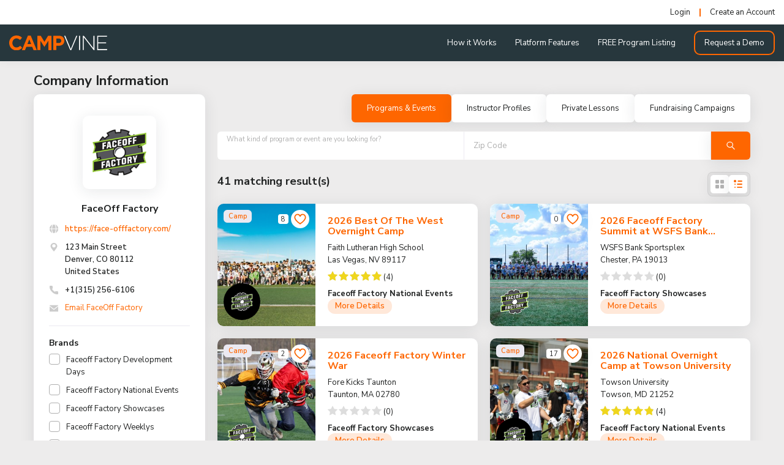

--- FILE ---
content_type: text/html; charset=UTF-8
request_url: https://campvine.com/company/3196/faceoff-factory
body_size: 10889
content:
<!doctype html>
<html lang="en">

<head>
    <title>FaceOff Factory | Programs & Events · Instructor Profiles · Private Lessons - CampVine</title>
  
<meta charset="utf-8">
<meta name="viewport" content="width=device-width, initial-scale=1, maximum-scale=2, user-scalable=yes">
<meta name="title" content="CampVine">
<meta name="description" content="CampVine is an online summer camp search, listing and discovery platform that provides comprehensive camp management and online registration services.">
<meta name="keywords" content="Online registration, summer camp management, listing platform, search camps, discover camps, summer camps, sports camps, academic camps, arts camps, adventure camps, technology camps, overnight camps, day camps, religious camps, teen camps, family camps, youth camps, boys camps, girls camps, coed camps, co-ed camps, science camps, special interest camps, holiday camps, Colorado camps">

<meta property="og:type" content="website">
<meta property="og:url" content="https://campvine.com/company/3196/faceoff-factory">
<meta property="og:title" content="CampVine">
<meta property="og:description" content="CampVine is an online summer camp search, listing and discovery platform that provides comprehensive camp management and online registration services.">
<meta property="og:image" content="https://campvine.com/uploads/images/campvine-thumb1.png?v-59">
<meta property="twitter:card" content="summary_large_image">
<meta property="twitter:url" content="https://campvine.com/company/3196/faceoff-factory">
<meta property="twitter:title" content="CampVine">
<meta property="twitter:description" content="CampVine is an online summer camp search, listing and discovery platform that provides comprehensive camp management and online registration services.">
<meta property="twitter:image" content="https://campvine.com/uploads/images/campvine-thumb1.png?v-59">


<!-- Css Files -->
<link rel="stylesheet" href="https://campvine.com/assets/css/bootstrap.min.css?v-59">
<link rel="stylesheet" href="https://campvine.com/assets/css/fancybox.min.css?v-59">
<link rel="stylesheet" href="https://campvine.com/assets/css/datepicker.css?v-59">
<link rel="stylesheet" href="https://campvine.com/assets/css/jquery.rateyo.css?v-59">
<link rel="stylesheet" href="https://campvine.com/assets/css/select.min.css?v-59">
<link rel="stylesheet" href="https://campvine.com/assets/css/slick.min.css?v-59">
<link rel="stylesheet" href="https://campvine.com/assets/css/ion.slider.css?v-59">
<link rel="stylesheet" href="https://campvine.com/assets/css/app.min.css?v-59">
<link rel="stylesheet" href="https://campvine.com/assets/css/custom.css?v-59">


<!-- JS Files -->
<script src="https://campvine.com/assets/js/jquery.min.js?v-59"></script>
<script src="https://campvine.com/assets/js/bootstrap.min.js?v-59"></script>
<script src="https://campvine.com/assets/js/jquery-ui.min.js?v-59"></script>

<script src="https://campvine.com/assets/js/fancybox.min.js?v-59"></script>
<!-- <script src="https://campvine.com/assets/js/datepicker.min.js?v-59"></script> -->
<script src="https://campvine.com/assets/js/jquery.rateyo.min.js?v-59"></script>
<script src="https://campvine.com/assets/js/select.min.js?v-59"></script>
<script src="https://campvine.com/assets/js/slick.min.js?v-59"></script>
<script src="https://campvine.com/assets/js/jquery.validate.min.js?v-59"></script>
<script src="https://campvine.com/assets-old/js/ion.slider.js?v-59"></script>
<!-- Telphone Js -->

<script type="text/javascript" src="https://campvine.com/assets/intltelinput/intlTelInput.js?v-59"></script>

<link type="text/css" rel="stylesheet" href="https://campvine.com/assets/intltelinput/intlTelInput.css?v-59">
<script type="text/javascript">
	$(document).ready(function() {
		$('.datepicker').datepicker({
			// dateFormat: 'dd/mm/yy',
			dateFormat: 'mm/dd/yy',
			changeMonth: true,
			changeYear: true,
			yearRange: '1940:2030'
		});
	});
</script>
<script>
	$(window).on("load", function() {

		/*_____ Slick Slider _____*/
		$("#slick-banner").slick({
			dots: true,
			arrows: true,
			infinite: false,
			autoplay: true,
			autoplaySpeed: 5000,
			speed: 300,
			centerPadding: 0,
			slidesToShow: 1,
			slidesToScroll: 1,
			swipeToSlide: true,
		});
		$("#slick-testimonial").slick({
			dots: true,
			arrows: false,
			infinite: false,
			autoplay: true,
			autoplaySpeed: 5000,
			speed: 300,
			centerPadding: 0,
			slidesToShow: 1,
			slidesToScroll: 1,
			swipeToSlide: true,
		});
		$("#slick-campvine").slick({
			dots: true,
			// arrows: false,
			infinite: false,
			speed: 300,
			centerPadding: 0,
			slidesToShow: 1,
			slidesToScroll: 1,
			swipeToSlide: true,
		});
		$("#slick-similar").slick({
			dots: true,
			arrows: false,
			infinite: false,
			speed: 300,
			centerPadding: 0,
			slidesToShow: 4,
			slidesToScroll: 1,
			swipeToSlide: true,
			responsive: [{
					breakpoint: 1030,
					settings: {
						slidesToShow: 3,
					},
				},
				{
					breakpoint: 992,
					settings: {
						slidesToShow: 2,
					},
				},
				{
					breakpoint: 580,
					settings: {
						slidesToShow: 1,
					},
				},
			],
		});
		$("#slick-partner").slick({
			// dots: true,
			// arrows: true,
			// infinite: false,
			speed: 300,
			centerPadding: 0,
			slidesToShow: 7,
			slidesToScroll: 1,
			swipeToSlide: true,
			responsive: [{
					breakpoint: 1030,
					settings: {
						slidesToShow: 6,
					},
				},
				{
					breakpoint: 992,
					settings: {
						slidesToShow: 5,
					},
				},
				{
					breakpoint: 768,
					settings: {
						slidesToShow: 4,
					},
				},
				{
					breakpoint: 580,
					settings: {
						slidesToShow: 3,
					},
				},
				{
					breakpoint: 480,
					settings: {
						slidesToShow: 2,
					},
				},
			],
		});
		$("#slick-instructor").slick({
			dots: true,
			speed: 300,
			centerPadding: 0,
			slidesToShow: 5,
			slidesToScroll: 1,
			swipeToSlide: true,
			responsive: [{
					breakpoint: 1030,
					settings: {
						slidesToShow: 4,
					},
				},
				{
					breakpoint: 992,
					settings: {
						slidesToShow: 4,
					},
				},
				{
					breakpoint: 580,
					settings: {
						slidesToShow: 2,
					},
				},
				{
					breakpoint: 480,
					settings: {
						slidesToShow: 1,
					},
				},
			],
		});
		$("#slick-platform").slick({
			dots: false,
			speed: 300,
			centerPadding: 0,
			slidesToShow: 1,
			slidesToScroll: 1,
			swipeToSlide: true,
		});
	});
</script>
<script type="text/javascript">
	const base_url = "https://campvine.com/";
</script>
<!-- Favicon -->
<link type="image/png" rel="icon" href="https://campvine.com/assets/images/favicon.png?v-59">  <script src='https://www.google.com/recaptcha/api.js'></script>
  <script>
    var recaptcha = true;
  </script>
</head>

<body class="not_log">
  <header >
            <div id="strip">
            <div class="contain">
                <ul>
                    <li><a href="https://campvine.com/login">Login</a></li>
                    <li><a href="https://campvine.com/create-account">Create an Account</a></li>
                </ul>
            </div>
        </div>
        <div id="header">
        <div class="contain">
            <div class="logo">
                <a href="https://campvine.com/">
                    <img src="https://campvine.com/assets/images/logo.svg?v-59" alt="CampVine">
                </a>
            </div>
            <button type="button" class="toggle" aria-label="Toggle Menu Button"><span></span></button>
            <nav class="ease">
                <div id="nav">
                    <ul id="lst">
                                                <li class="">
                            <a href="https://campvine.com/how-it-works">How it Works</a>
                        </li>
                        <li class="">
                            <a href="https://campvine.com/platform-features">Platform Features</a>
                        </li>
                        <li class="">
                            <a href="https://campvine.com/free-program-listing-form">FREE Program Listing</a>
                        </li>

                        <li>
                            <a href="https://campvine.com/request-a-demo" class="demo_btn">Request a Demo</a>
                        </li>
                    </ul>
                </div>
                            </nav>
            <div class="clearfix"></div>
        </div>
    </div>
</header>
<!-- header -->  <main>


    <section id="search_result" class="list_view company_profile">
      <div id="layer" class="hidden"></div>

      <!-- <div id="btn_filter" class="btn_blk">
				<button type="button" class="site_btn w-100">Company Information</button>
			</div> -->
      <div class="contain">
        <div class="main_top_head top_head">
          <h3>Company Information</h3>
          <div class="sort_list_btn">
            <button type="button" class="filter_view_btn"><img src="https://campvine.com/assets/images/icon-filter.svg" alt=""></button>
          </div>
        </div>
        <div class="outer">
          <div class="filters blk">
            <div class="top_head">
              <button type="button" class="x_btn"></button>
            </div>
            <div class="company_information">
              <div class="company_logo ico">
                <a href="https://campvine.com/company/3196/faceoff-factory">
                  <img src="https://campvine.com/uploads/companies/thumb_image_1614365133_9500_e2c420d928d4bf8ce0ff2ec19b371514.png" alt="FaceOff Factory">
                </a>
              </div>
              <div class="text">
                <div class="title text-center">FaceOff Factory</div>
                <ul>
                                      <li class="color"><img src="https://campvine.com/assets/images/icon-globe.svg" alt=""><a href="https://face-offfactory.com/" target="_blank" class="color">https://face-offfactory.com/</a></li>
                                    <li><img src="https://campvine.com/assets/images/icon-map-marker.svg" alt="">
                    123 Main Street<br />
                    Denver, CO 80112<br />
                    United States                  </li>
                                      <li><img src="https://campvine.com/assets/images/icon-phone.svg" alt=""><a href="tel:+1(315) 256-6106">+1(315) 256-6106</a></li>
                                                        <li><img src="https://campvine.com/assets/images/icon-envelope-fill.svg" alt=""><button class="color bg-transparent border-0 p-0 emailPU text-start lh-sm" data-email="" data-name=" " data-store="v4r4d3u2m3r554o4a59534g4j5x263d4z3r3o3p5246404h434k4b3c4h5p463t4a4u3b4i4g584r2i4" data-company="FaceOff Factory">Email FaceOff Factory</button></li>
                                  </ul>
              </div>
            </div>
            <!-- <div class="top_head">
							<h4>Filter by
								<button type="reset">Clear Filter</button>
							</h4>
							<button type="button" class="x_btn"></button>
						</div> -->
            <form action="" id="programsFilterForm" class="filter-form" data-store="programs" method="post">
              <!-- 
                            <input type="hidden" name="lat" id="map_lat">
                            <input type="hidden" name="lng" id="map_lng">
                            -->
              <!-- <input type="hidden" name="daterange" id="daterange" value=""> -->
              <!-- <div class="in_blk">
								<h6>Price</h6>
								<input type="text" name="price" id="price" class="" value="">
							</div>
							<div class="in_blk hidden" id="dstrnge">
								<p>Distance</p>
								<input type="text" name="distance" id="distance" value="">
							</div> -->
              <!-- <div class="in_blk">
                                <h6>Age</h6>
                                <input type="text" name="age" id="age" class="" value="">
                            </div> -->
              <div class="in_blk">
                <h6>Brands</h6>
                <ul class="category_list">
                                      <li>
                      <input type="checkbox" id="brand0" name="brands[]" value="35" />
                      <label for="brand0">Faceoff Factory Development Days</label>
                    </li>
                                      <li>
                      <input type="checkbox" id="brand1" name="brands[]" value="34" />
                      <label for="brand1">Faceoff Factory National Events</label>
                    </li>
                                      <li>
                      <input type="checkbox" id="brand2" name="brands[]" value="129" />
                      <label for="brand2">Faceoff Factory Showcases</label>
                    </li>
                                      <li>
                      <input type="checkbox" id="brand3" name="brands[]" value="28" />
                      <label for="brand3">Faceoff Factory Weeklys</label>
                    </li>
                                      <li>
                      <input type="checkbox" id="brand4" name="brands[]" value="33" />
                      <label for="brand4">FOFOnline</label>
                    </li>
                                  </ul>
              </div>
              <div class="in_blk">
                <h6>Gender</h6>
                <ul class="category_list">
                                                        <li>
                      <input type="checkbox" id="gender_Male" name="gender[]" value="Male"  />
                      <label for="gender_Male">Male</label>
                    </li>
                                      <li>
                      <input type="checkbox" id="gender_Female" name="gender[]" value="Female"  />
                      <label for="gender_Female">Female</label>
                    </li>
                                      <li>
                      <input type="checkbox" id="gender_Coed" name="gender[]" value="Coed"  />
                      <label for="gender_Coed">Coed</label>
                    </li>
                                  </ul>
              </div>
              <div class="in_blk" id="pType">
                <h6>Program Type</h6>
                <ul class="category_list">
                </ul>
              </div>
              <div class="in_blk hidden" id="pFormat">
                <h6>Program Format</h6>
                <ul class="category_list">
                </ul>
              </div>
              <div class="in_blk hidden" id="pCategory">
                <h6>Program Category</h6>
                <ul class="category_list">
                </ul>
              </div>
              <!-- <div class="in_blk">
                <h6>Program Types</h6>
                <ul class="category_list">
                                      <li>
                      <input type="checkbox" id="ptypes_Camp" name="ptypes[]" value="Camp"  />
                      <label for="ptypes_Camp">Camp</label>
                    </li>
                                      <li>
                      <input type="checkbox" id="ptypes_Class" name="ptypes[]" value="Class"  />
                      <label for="ptypes_Class">Class</label>
                    </li>
                                      <li>
                      <input type="checkbox" id="ptypes_Clinic" name="ptypes[]" value="Clinic"  />
                      <label for="ptypes_Clinic">Clinic</label>
                    </li>
                                      <li>
                      <input type="checkbox" id="ptypes_Club" name="ptypes[]" value="Club"  />
                      <label for="ptypes_Club">Club</label>
                    </li>
                                      <li>
                      <input type="checkbox" id="ptypes_League" name="ptypes[]" value="League"  />
                      <label for="ptypes_League">League</label>
                    </li>
                                      <li>
                      <input type="checkbox" id="ptypes_Private Lesson" name="ptypes[]" value="Private Lesson"  />
                      <label for="ptypes_Private Lesson">Private Lesson</label>
                    </li>
                                      <li>
                      <input type="checkbox" id="ptypes_Race" name="ptypes[]" value="Race"  />
                      <label for="ptypes_Race">Race</label>
                    </li>
                                      <li>
                      <input type="checkbox" id="ptypes_Event" name="ptypes[]" value="Event"  />
                      <label for="ptypes_Event">Event</label>
                    </li>
                                      <li>
                      <input type="checkbox" id="ptypes_Tournament" name="ptypes[]" value="Tournament"  />
                      <label for="ptypes_Tournament">Tournament</label>
                    </li>
                                  </ul>
              </div> -->
              <!-- <div class="in_blk">
								<h6>Program Categories</h6>
								<ul class="category_list">
									<li>
										<input type="checkbox" id="cat_25" name="cat[]" value="25" />
										<label for="cat_25">Academic Camps</label>
									</li>
									<li>
										<input type="checkbox" id="cat_4" name="cat[]" value="4" />
										<label for="cat_4">Adventure Camps</label>
									</li>
									<li>
										<input type="checkbox" id="cat_3" name="cat[]" value="3" />
										<label for="cat_3">Arts Camps</label>
									</li>
									<li>
										<input type="checkbox" id="cat_10" name="cat[]" value="10" />
										<label for="cat_10">Family Camps</label>
									</li>
									<li>
										<input type="checkbox" id="cat_15" name="cat[]" value="15" />
										<label for="cat_15">Holiday Camps</label>
									</li>
									<li>
										<input type="checkbox" id="cat_8" name="cat[]" value="8" />
										<label for="cat_8">Religious Camps</label>
									</li>
									<li>
										<input type="checkbox" id="cat_11" name="cat[]" value="11" />
										<label for="cat_11">Science Camps</label>
									</li>
									<li>
										<input type="checkbox" id="cat_12" name="cat[]" value="12" />
										<label for="cat_12">Special Interest Camps</label>
									</li>
									<li>
										<input type="checkbox" id="cat_26" name="cat[]" value="26" />
										<label for="cat_26">Special Needs Camps</label>
									</li>
									<li>
										<input type="checkbox" id="cat_2" name="cat[]" value="2" />
										<label for="cat_2">Sports Camps</label>
									</li>
									<li>
										<input type="checkbox" id="cat_5" name="cat[]" value="5" />
										<label for="cat_5">Technology Camps</label>
									</li>
									<li>
										<input type="checkbox" id="cat_9" name="cat[]" value="9" />
										<label for="cat_9">Teen Camps</label>
									</li>
									<li>
										<input type="checkbox" id="cat_27" name="cat[]" value="27" />
										<label for="cat_27">Traditional Camps</label>
									</li>
									<li>
										<input type="checkbox" id="cat_13" name="cat[]" value="13" />
										<label for="cat_13">Travel & Tours</label>
									</li>
								</ul>
							</div> -->
            </form>
            <form action="" id="instructorsFilterForm" class="filter-form hidden" data-store="instructors" method="post">
              <div class="in_blk">
                <label for="instructorSearch">Search Instructors</label>
                <input type="text" id="instructorSearch" name="instructor_search" class="input" placeholder="Search by name, title, or organization">
              </div>
              <div class="in_blk">
                <label for="instructorSkillLevel">Skill Level</label>
                <select id="instructorSkillLevel" name="skill_level" class="input">
                  <option value="">All Skill Levels</option>
                </select>
              </div>
            </form>
            <form action="" id="lessonsFilterForm" class="filter-form hidden" data-store="private_lessons" method="post">
              <div class="in_blk">
                <label for="lessonInstructor">Coach</label>
                <select id="lessonInstructor" name="instructor_id" class="input">
                  <option value="">All Coaches</option>
                </select>
              </div>
              <div class="in_blk">
                <label>Date Range</label>
                <div class="date_range_fields">
                  <input type="date" id="lessonStartDate" name="lesson_start_date" class="input" placeholder="Start date">
                  <span class="date_range_sep">to</span>
                  <input type="date" id="lessonEndDate" name="lesson_end_date" class="input" placeholder="End date">
                </div>
              </div>
              <div class="in_blk">
                <label>Gender</label>
                <ul class="category_list" id="lessonGendersList"></ul>
              </div>
              <div class="in_blk">
                <label for="lessonCategory">Category</label>
                <select id="lessonCategory" name="lesson_category" class="input">
                  <option value="">All Categories</option>
                </select>
              </div>
              <div class="in_blk">
                <label>Sub-categories</label>
                <ul class="category_list" id="lessonSubCategoriesList"></ul>
                <small class="input_hint text-muted">Select one or more sub-categories</small>
              </div>
              <div class="in_blk">
                <label>Format</label>
                <ul class="category_list" id="lessonFormatsList"></ul>
              </div>
              <div class="in_blk">
                <label>Skill Level</label>
                <ul class="category_list" id="lessonSkillLevelsList"></ul>
              </div>
            </form>
                          <div class="filter-form filter-form--placeholder hidden" data-store="fundraising">
                <p class="small text-muted mb-0">Fundraising campaigns currently have no additional filters.</p>
              </div>
                      </div>
          <div class="results">
            <div class="sort_list_btn d-block">
              <div class="btn_blk mb-4 justify-content-end tab_nav">
                <a href="#programs-events" class="site_btn loadData" data-store="programs">Programs &amp; Events</a>
                <a href="#instructor-profiles" class="site_btn loadData simple" data-store="instructors">Instructor Profiles</a>
                <a href="#private-lessons" class="site_btn loadData simple" data-store="private_lessons">Private Lessons</a>
                                  <a href="#fundraising-campaigns" class="site_btn loadData simple" data-store="fundraising">Fundraising Campaigns</a>
                              </div>
            </div>
            <!-- <div class="sort_list_btn">
                            <button type="button" class="grid_view_btn active"><img src="https://campvine.com/assets/images/icon-grid.svg" alt=""></button>
                            <button type="button" class="list_view_btn"><img src="https://campvine.com/assets/images/icon-list.svg" alt=""></button>
                            <button type="button" class="map_view_btn"><img src="https://campvine.com/assets/images/icon-map.svg" alt=""></button>
                            <button type="button" class="filter_view_btn"><img src="https://campvine.com/assets/images/icon-filter.svg" alt=""></button>
                        </div> -->
            <form action="" method="post" class="srch_bar" id="manualSearch">
              <div class="form_blk">
                <label>What kind of program or event are you looking for?</label>
                <input type="text" name="pq" id="pq" class="input" value="">
              </div>
              <div class="form_blk">
                <label>Zip Code</label>
                <input type="text" name="zip" id="zip" value="" class="input">
              </div>
              <div class="btn_blk">
                <button type="submit" class="site_btn w-100">
                  <img src="https://campvine.com/assets/images/icon-search.svg" alt="">
                </button>
              </div>
            </form>
            <div class="results_bar">
              <h4 class="total_result"></h4>
              <div class="sort_list_btn view_toggle" id="lessonViewToggle">
                <button type="button" class="grid_view_btn active" aria-label="Grid view">
                  <img src="https://campvine.com/assets/images/icon-grid.svg" alt="Grid view icon">
                </button>
                <button type="button" class="list_view_btn" aria-label="List view">
                  <img src="https://campvine.com/assets/images/icon-list.svg" alt="List view icon">
                </button>
              </div>
            </div>
            <div class="appLoad">
              <div class="appLoader"><span class="spiner"></span></div>
            </div>
            <div id="search_list">
            </div>
          </div>
        </div>
      </div>
    </section>
    <!-- search_result -->


  </main>
  <footer data-d="">
  <div class="contain">
    <div class="topBlk relative">
      <div class="inner">
        <div class="logo">
          <a href="https://campvine.com/">
            <img src="https://campvine.com/assets/images/footer-logo.svg" alt="CampVine">
          </a>
        </div>
      </div>
      <ul class="social">
                  <li><a href="https://www.facebook.com/CampVineCamp" target="_blank"><img src="https://campvine.com/assets/images/social-facebook.svg" alt="Facebook"></a></li>
                                  <li><a href="https://www.instagram.com/campvine/" target="_blank"><img src="https://campvine.com/assets/images/social-instagram.svg" alt="Instagram"></a></li>
                          <li><a href="https://www.linkedin.com/company/campvine/" target="_blank"><img src="https://campvine.com/assets/images/social-linkedin.svg" alt="linkedin"></a></li>
                          <li><a href="https://www.youtube.com/channel/UCMWvhbP-jQsc-OP_JIMw1SQ" target="_blank"><img src="https://campvine.com/assets/images/social-youtube.svg" alt="youtube"></a></li>
              </ul>
    </div>
    <div class="row flex_row">
      <div class="col-md-3 col-sm-12">
        <h3>Program Types</h3>
        <ul class="lst">
                                <li><a href="https://campvine.com/search?type=Camp">Camps</a></li>
                      <li><a href="https://campvine.com/search?type=Class">Classes</a></li>
                      <li><a href="https://campvine.com/search?type=Clinic">Clinics</a></li>
                      <li><a href="https://campvine.com/search?type=Club">Clubs</a></li>
                      <li><a href="https://campvine.com/search?type=Event">Events</a></li>
                      <li><a href="https://campvine.com/search?type=League">Leagues</a></li>
                      <li><a href="https://campvine.com/search?type=Private Lesson">Private Lessons</a></li>
                      <li><a href="https://campvine.com/search?type=Race">Races</a></li>
                      <li><a href="https://campvine.com/search?type=Tournament">Tournaments</a></li>
                  </ul>
      </div>
      <div class="col-md-3 col-sm-12">
        <h3 class="d-none d-md-block">Popular Categories</h3>
        <ul class="lst">
                                <li><a href="https://campvine.com/search?q=Sports Programs">Sports Programs</a></li>
                      <li><a href="https://campvine.com/search?q=Arts Programs">Arts Programs</a></li>
                      <li><a href="https://campvine.com/search?q=Adventure Programs">Adventure Programs</a></li>
                      <li><a href="https://campvine.com/search?q=Technology Programs">Technology Programs</a></li>
                      <li><a href="https://campvine.com/search?q=Academic Programs">Academic Programs</a></li>
                      <li><a href="https://campvine.com/search?q=Travel & Tours">Travel & Tours</a></li>
                      <li><a href="https://campvine.com/search?q=Religious Programs">Religious Programs</a></li>
                      <li><a href="https://campvine.com/search?q=Science Programs">Science Programs</a></li>
                      <li><a href="https://campvine.com/search?q=Special Interest Programs">Special Interest Programs</a></li>
                  </ul>
      </div>
      <div class="col-md-3 col-sm-12">
        <h3>Company</h3>
        <ul class="lst">
          <li><a href="https://campvine.com/about-us">About Us</a></li>
          <li><a href="https://campvine.com/camp-jobs">Jobs Board</a></li>
          <li><a href="https://campvine.com/camp-blog">Blog</a></li>
          <li><a href="https://campvine.com/faq">FAQ</a></li>
          <!-- <li><a href="https://campvine.com/careers">Careers</a></li> -->
          <li><a href="https://campvine.com/how-it-works">How it Works</a></li>
          <li><a href="https://campvine.com/platform-features">Platform Features</a></li>
          <li><a href="https://campvine.com/free-program-listing-form">FREE Program Listing</a></li>
          <li><a href="https://campvine.com/request-a-demo">Request a Demo</a></li>
        </ul>
      </div>
      <div class="col-md-3 col-sm-12">
        <h3 class="d-none d-md-block">&nbsp;
          <!-- Policies -->
        </h3>
        <ul class="lst">
          <li><a href="https://campvine.com/data-deletion-policy">Data Deletion Policy</a></li>
          <li><a href="https://campvine.com/privacy-policy">Privacy Policy</a></li>
          <li><a href="https://campvine.com/terms-and-conditions">Terms &amp; Conditions</a></li>

          <!-- <li><a href="terms-of-service.php">Terms of Service</a></li> -->

          <li><a href="https://campvine.com/whitelist">Whitelist</a></li>
          <li><a href="https://campvine.com/sitemap">Site Map</a></li>
          <!-- <li><a href="https://campvine.com/free-program-listing-form">Free Program Listing</a></li> -->

          <!-- <li><a href="terms-of-use.php">Website terms of Use</a></li> -->
        </ul>
      </div>
    </div>
    <div class="copyright">
      <div class="text-center">
        <p>Copyright © 2025 CampVine, Inc. All Rights Reserved.</a></p>
      </div>
    </div>
  </div>
</footer>
<!-- footer -->

  <div class="popup lg" id="emailPU">
    <div class="table_dv inside">
      <div class="table_cell">
        <div class="contain">
          <div class="_inner">
            <button type="button" class="x_btn"></button>
            <h4></h4>
            <form action="https://campvine.com/send-email" method="post" autocomplete="off" class="frmAjax">
              <input type="hidden" name="email_pu_store" id="email_pu_store">
              <div class="form_blk">
                <h6 for="email_pu_name">Your Name:</h6>
                <input type="text" id="email_pu_name" name="email_pu_name" class="input" placeholder="" value="" required>
              </div>
              <div class="form_blk">
                <h6 for="email_pu_email">Your Email:</h6>
                <input type="email" id="email_pu_email" name="email_pu_email" class="input" placeholder="" value="" required>
              </div>
              <div class="form_blk">
                <h6 for="email_pu_subject">Subject</h6>
                <input type="text" id="email_pu_subject" name="email_pu_subject" class="input" placeholder="" value="" required>
              </div>
              <div class="form_blk">
                <h6 for="email_pu_msg">Message</h6>
                <textarea id="email_pu_msg" name="email_pu_msg" rows="6" class="input" placeholder="Type something here..." required></textarea>
              </div>
              <div id="recaptcha" class="g-recaptcha" data-sitekey="6Lcg8TYdAAAAACRkH2V1Q1tCIGZrNqrIeiQxiBUv" data-size="invisible" data-callback="onSubmit"></div>
              <div class="btn_blk justify-content-center mt-4">
                <button type="button" class="site_btn light long cancel_btn">Cancel </button>
                <button type="submit" class="site_btn long">Send <i class="spinner hidden"></i></button>
              </div>
              <div class="msgHolder mt_10" style="display: none;"></div>
            </form>
          </div>
        </div>
      </div>
    </div>
  </div>
  <script type="text/javascript" src="https://campvine.com/assets/ckeditor/ckeditor.js?v-59"></script>
  <script>
    $(function() {
      /* CKEDITOR.replace('email_pu_msg', {
          customConfig: 'https://campvine.com/assets/ckeditor/config-basic.js'
      }); */

      $(document).on('click', 'button.emailPU', function() {
        $('#emailPU #from, #emailPU #subject, #emailPU #store').val('');
        $('#emailPU h4').text(`Contact ${$(this).data('company')}`)
        $('#emailPU #email_pu_store').val($(this).data('store'));
        $('#emailPU #email_pu_name').val($(this).data('name'));
        $('#emailPU #email_pu_email').val($(this).data('email'));
        // CKEDITOR.instances['email_pu_msg'].setData('');
        $('#emailPU .btn_blk').find("button").attr("disabled", false);
        $('#emailPU .btn_blk').find("button[type='submit'] i.spinner").addClass('hidden');
        $("#emailPU div.msgHolder:first").css('display', 'none');
        $('#emailPU').fadeIn();
      });

      $(document).on('click', '#emailPU button.cancel_btn', function() {
        $('#emailPU.popup').fadeOut();
        $('body').removeClass('flow');
      });
      $(document).on('reset', '#emailPU form.frmAjax', function() {
        $('#emailPU.popup').fadeOut();
        $('body').removeClass('flow');
      });
    });
  </script>

<!-- Main Js -->
<script type="text/javascript" src="https://campvine.com/assets/js/main.js?v-59"></script>
<script type="text/javascript" src="https://campvine.com/assets/js/custom-validation.js?v-59"></script>
<script type="text/javascript" src="https://campvine.com/assets/js/custom.js?v-59"></script>  <script>
    var xhr = new window.XMLHttpRequest();
    var ajaxSearch = false;
    var currentStore = 'programs';
    var initialLessonInstructor = null;
    var privateLessonFiltersReady = false;
    var privateLessonFilterState = {
      options: null,
      applied: {}
    };
    var viewMode = 'grid';
    var $viewToggle = null;

    const STORE_CONFIG = {
      programs: {
        hash: '#programs-events',
        filterForm: '#programsFilterForm',
        supportsManualSearch: true,
        analyticsLabel: 'Programs & Events'
      },
      instructors: {
        hash: '#instructor-profiles',
        filterForm: '#instructorsFilterForm',
        supportsManualSearch: false,
        analyticsLabel: 'Instructor Profiles'
      },
      private_lessons: {
        hash: '#private-lessons',
        filterForm: '#lessonsFilterForm',
        supportsManualSearch: false,
        analyticsLabel: 'Private Lessons'
      },
      fundraising: {
        hash: '#fundraising-campaigns',
        filterForm: '.filter-form--placeholder[data-store="fundraising"]',
        supportsManualSearch: false,
        analyticsLabel: 'Fundraising Campaigns'
      }
    };

    const STORE_ALIASES = {
      programs: 'programs',
      'programs-events': 'programs',
      programs_events: 'programs',
      instructors: 'instructors',
      'instructor-profiles': 'instructors',
      instructor_profiles: 'instructors',
      'private-lessons': 'private_lessons',
      private_lessons: 'private_lessons',
      fundraising: 'fundraising',
      'fundraising-campaigns': 'fundraising',
      fundraising_campaigns: 'fundraising'
    };

    function normaliseStore(value) {
      if (!value) {
        return 'programs';
      }
      var key = String(value).toLowerCase().replace(/\s+/g, '-');
      key = key.replace(/#/g, '');
      if (STORE_ALIASES.hasOwnProperty(key)) {
        return STORE_ALIASES[key];
      }
      key = key.replace(/-/g, '_');
      return STORE_ALIASES[key] || 'programs';
    }

    function getStoreFromHash(hash) {
      if (!hash) {
        return null;
      }
      return normaliseStore(hash.replace('#', ''));
    }

    function getUrlParams() {
      try {
        return new URLSearchParams(window.location.search);
      } catch (err) {
        console.warn('Unable to parse URL params', err);
        return new URLSearchParams();
      }
    }

    function ensureArray(value) {
      if (Array.isArray(value)) {
        return value
          .filter(function(item) {
            return item !== null && item !== undefined && item !== '';
          })
          .map(function(item) {
            return String(item);
          });
      }
      if (value === undefined || value === null || value === '') {
        return [];
      }
      return [String(value)];
    }

    function setSelectOptions($select, options, placeholderLabel, selectedValues, isMultiple) {
      if (!$select || !$select.length) {
        return;
      }
      $select.empty();
      if (placeholderLabel !== null) {
        $select.append($('<option>').val('').text(placeholderLabel));
      }
      if (Array.isArray(options)) {
        options.forEach(function(option) {
          if (!option) {
            return;
          }
          var value = option.id !== undefined ? option.id : option.value;
          if (value === undefined || value === null || value === '') {
            return;
          }
          var label = option.label || option.title || value;
          $select.append($('<option>').val(String(value)).text(label));
        });
      }
      if (isMultiple) {
        $select.val(ensureArray(selectedValues));
      } else {
        var singleValue = ensureArray(selectedValues)[0] || '';
        $select.val(singleValue);
      }
    }

    function renderCheckboxList($container, options, inputName, selectedValues, emptyMessage) {
      if (!$container || !$container.length) {
        return;
      }
      selectedValues = ensureArray(selectedValues);
      var selectedSet = {};
      selectedValues.forEach(function(value) {
        selectedSet[String(value)] = true;
      });

      if (!Array.isArray(options) || options.length === 0) {
        var message = emptyMessage || 'No options yet';
        $container.html('<li class="empty text-muted small">' + message + '</li>');
        return;
      }

      var html = options
        .map(function(option) {
          if (!option) {
            return '';
          }
          var value = option.id !== undefined ? option.id : option.value;
          if (value === undefined || value === null || value === '') {
            return '';
          }
          var label = option.label || option.title || value;
          var safeId = (inputName.replace(/\[\]/g, '') + '_' + value).replace(/[^a-zA-Z0-9_-]/g, '_');
          var isChecked = selectedSet.hasOwnProperty(String(value));
          return `
            <li>
              <input type="checkbox" id="${safeId}" name="${inputName}" value="${value}" ${isChecked ? 'checked' : ''} />
              <label for="${safeId}">${label}</label>
            </li>
          `;
        })
        .join('');

      $container.html(html);
    }

    function renderLessonDependentFilters(applied) {
      if (!privateLessonFilterState.options) {
        return;
      }

      applied = applied || {};
      var options = privateLessonFilterState.options;
      var categoryId = applied.lesson_category || $('#lessonCategory').val() || '';
      var categoryKey = categoryId ? String(categoryId) : '';

      var subOptions = [];
      var subEmptyMessage = 'Select a category to see sub-categories';
      if (categoryKey && options.sub_categories_by_category && options.sub_categories_by_category.hasOwnProperty(categoryKey)) {
        subOptions = options.sub_categories_by_category[categoryKey];
        subEmptyMessage = 'No sub-categories available';
      } else if (categoryKey) {
        subEmptyMessage = 'No sub-categories available';
      }

      renderCheckboxList(
        $('#lessonSubCategoriesList'),
        subOptions,
        'lesson_sub_categories[]',
        applied.lesson_sub_categories || applied.sub_category_ids || [],
        subEmptyMessage
      );
      renderCheckboxList($('#lessonFormatsList'), options.formats || [], 'lesson_formats[]', applied.lesson_formats || applied.format_ids || []);
      renderCheckboxList($('#lessonSkillLevelsList'), options.skill_levels || [], 'lesson_skill_levels[]', applied.lesson_skill_levels || applied.skill_level_ids || []);
    }

    function updatePrivateLessonFilters(options, applied) {
      options = options || {};
      applied = applied || {};

      privateLessonFilterState.options = options;
      privateLessonFilterState.applied = applied;

      setSelectOptions($('#lessonInstructor'), options.instructors || [], 'All Coaches', applied.lesson_instructor || applied.instructor_id || initialLessonInstructor || '', false);
      renderCheckboxList($('#lessonGendersList'), options.genders || [], 'lesson_genders[]', applied.lesson_genders || applied.genders || [], 'Select one or more genders');
      setSelectOptions($('#lessonCategory'), options.categories || [], 'All Categories', applied.lesson_category || '', false);
      renderLessonDependentFilters(applied);

      if (applied.lesson_start_date) {
        $('#lessonStartDate').val(applied.lesson_start_date);
      } else if (!privateLessonFiltersReady) {
        $('#lessonStartDate').val('');
      }

      if (applied.lesson_end_date) {
        $('#lessonEndDate').val(applied.lesson_end_date);
      } else if (!privateLessonFiltersReady) {
        $('#lessonEndDate').val('');
      }

      privateLessonFiltersReady = true;
    }

    function determineInitialStore() {
      var hashStore = getStoreFromHash(window.location.hash);
      if (hashStore) {
        return hashStore;
      }

      var params = getUrlParams();
      // var tabParam = params.get('tab') || params.get('section') || params.get('store');
      var instructorParam = params.get('instructor');

      // if (instructorParam && !tabParam) {
      if (instructorParam) {
        return 'private_lessons';
      }

      // if (tabParam) {
      //   return normaliseStore(tabParam);
      // }

      return 'programs';
    }

    function toggleFilterForms(store) {
      $('.filter-form, .filter-form--placeholder').each(function() {
        var $form = $(this);
        var isActive = $form.data('store') === store;
        $form.toggleClass('hidden', !isActive);
        if ($form.is('form')) {
          $form.find(':input').each(function() {
            var $input = $(this);
            if ($input.data('locked')) {
              return;
            }
            $input.prop('disabled', !isActive);
          });
        }
      });

      var hasFilters = !!STORE_CONFIG[store].filterForm;
      $('.filter_view_btn').prop('disabled', !hasFilters).toggleClass('disabled', !hasFilters);
    }

    function applyView(view) {
      viewMode = view === 'list' ? 'list' : 'grid';
      var $root = $('#search_result');

      $root.toggleClass('list_view', viewMode === 'list');
      $root.find('.camp_card').toggleClass('long', viewMode === 'list');

      if ($viewToggle && $viewToggle.length) {
        $viewToggle.find('button').removeClass('active');
        $viewToggle.find('.' + (viewMode === 'list' ? 'list_view_btn' : 'grid_view_btn')).addClass('active');
      }
    }

    function setActiveStore(store, options) {

      store = normaliseStore(store);
      if (!STORE_CONFIG.hasOwnProperty(store)) {
        store = 'programs';
      }
      currentStore = store;

      $('#search_result').toggleClass('is-lesson-view', store === 'private_lessons');

      $('.tab_nav .loadData').each(function() {
        var $btn = $(this);
        $btn.toggleClass('simple', $btn.data('store') !== store);
      });

      toggleFilterForms(store);

      if (STORE_CONFIG[store].supportsManualSearch) {
        $('#manualSearch').removeClass('hidden');
      } else {
        $('#manualSearch').addClass('hidden');
      }

      if (options && options.pushState) {
        const targetHash = STORE_CONFIG[store].hash;
        if (targetHash && window.location.hash !== targetHash) {
          // window.location.hash = targetHash;
          const baseUrl = window.location.origin + window.location.pathname + targetHash;
          history.replaceState({}, document.title, baseUrl);

          if (currentStore === 'private_lessons') {
            initialLessonInstructor = null;
            $('#lessonsFilterForm').get(0).reset();
          }
        }
      }
    }

    function collectFormData(store) {
      var data = [];
      var config = STORE_CONFIG[store];

      if (config && config.filterForm) {
        var $form = $(config.filterForm);
        if ($form.length) {
          data = data.concat($form.serializeArray());
        }
      }

      if (store === 'programs') {
        data.push({
          name: 'q',
          value: $('#pq').val()
        });
        data.push({
          name: 'zip',
          value: $('#zip').val()
        });
      }

      if (store === 'private_lessons' && initialLessonInstructor && !privateLessonFiltersReady) {
        data.push({
          name: 'instructor_id',
          value: initialLessonInstructor
        });
      }

      data.push({
        name: 'store',
        value: store
      });
      return data;
    }

    function renderResponse(store, response) {
      var $results = $('#search_list');
      var $counter = $('.results .total_result');
      var html = '';
      var count = 0;

      if (response) {
        if (response.html) {
          html = response.html;
        } else if (response.items && Array.isArray(response.items)) {
          html = response.items.join('');
        } else if (typeof response === 'string') {
          html = response;
        }

        if (typeof response.count !== 'undefined') {
          count = parseInt(response.count, 10) || 0;
        } else if (response.meta && typeof response.meta.total_occurrences !== 'undefined') {
          count = parseInt(response.meta.total_occurrences, 10) || 0;
        } else if (response.items) {
          count = response.items.length;
        }

        if (store === 'private_lessons') {
          if (response.filter_options) {
            updatePrivateLessonFilters(response.filter_options, response.applied_filters || {});
          }
        }
      }

      if (!html) {
        html = '<p class="text-center m-3">No result found.</p>';
      }

      $results.html(html);
      var countLabel = '';
      if (count > 0) {
        /* if (store === 'private_lessons') {
          countLabel = count === 1 ? '1 lesson available' : count + ' lessons available';
        } else {
        } */
        countLabel = count + ' matching result(s)';
      }
      $counter.text(countLabel);

      if (typeof refresh_rateYo === 'function') {
        refresh_rateYo();
      }
      if (typeof iconName === 'function') {
        iconName();
      }
      applyView(viewMode);
    }

    function handleRequestError() {
      $('#search_list').html('<p class="text-center m-3 text-danger">We ran into an issue loading this tab. Please try again.</p>');
      $('.results .total_result').text('');
    }

    function pushTabAnalytics(store) {
      const label = STORE_CONFIG[store] ? STORE_CONFIG[store].analyticsLabel : store;
      window.dataLayer = window.dataLayer || [];
      window.dataLayer.push({
        event: 'company_tab_viewed',
        companyId: 3196,
        tab: label,
        timestamp: Date.now()
      });

      if (window.analytics && typeof window.analytics.track === 'function') {
        window.analytics.track('Company Tab Viewed', {
          tab: label,
          company_id: 3196,
          path: window.location.pathname
        });
      }
    }

    function fetchStoreData(options) {
      if (ajaxSearch) {
        return;
      }

      const store = currentStore;
      const formData = collectFormData(store);

      if (xhr && xhr.readyState !== 4) {
        xhr.abort();
      }

      ajaxSearch = true;
      $('#search_list, .results .total_result').empty();
      $('.appLoad').show();

      $.ajax({
        type: 'POST',
        dataType: 'json',
        data: $.param(formData),
        xhr: function() {
          return xhr;
        },
        success: function(rs) {
          renderResponse(store, rs);
          if (!options || !options.skipAnalytics) {
            pushTabAnalytics(store);
          }
        },
        error: function() {
          handleRequestError();
        },
        complete: function() {
          ajaxSearch = false;
          $('.appLoad').hide();
          xhr = new window.XMLHttpRequest();
        }
      });
    }

    function debounce(fn, delay) {
      let timeout;
      return function() {
        const args = arguments;
        clearTimeout(timeout);
        timeout = setTimeout(function() {
          fn.apply(null, args);
        }, delay);
      };
    }

    const debouncedFetchStoreData = debounce(function() {
      fetchStoreData();
    }, 300);

    async function loadProgramLookups() {
      try {
        const types = await getAjaxData('ajax/get-type-options?type=type&for=programs', {});
        let html = `<li>
            <input type="radio" id="pType_0" name="pType" value="" checked />
            <label for="pType_0">All</label>
          </li>`;

        let shouldTriggerChange = false;

        html += Array.isArray(types) && types.length > 0 ?
          types
          .map((item) => {
            const safeId = `pType_${item.id}`;
            const isChecked = `` == item.title;
            if (isChecked) shouldTriggerChange = true;
            return `
                <li>
                  <input type="radio" id="${safeId}" name="pType" value="${item.id}" ${isChecked ? 'checked' : ''} />
                  <label for="${safeId}">${item.title}</label>
                </li>
              `;
          })
          .join('') :
          `<p>No data found</p>`;

        $('#pType ul.category_list').html(html);
        if (shouldTriggerChange) {
          $('#pType ul.category_list input[name="pType"]:checked').trigger('change');
        }
      } catch (error) {
        console.error('An error occurred while loading types:', error);
      }
    }

    async function loadInstructorSkillLevels() {
      try {
        const levels = await getAjaxData('ajax/get-skill-levels', {});
        const $select = $('#instructorSkillLevel');
        if (!$select.length) {
          return;
        }

        let options = '<option value="">All Skill Levels</option>';
        if (Array.isArray(levels) && levels.length > 0) {
          options += levels
            .map((level) => `<option value="${level.id}">${level.label}</option>`)
            .join('');
        }
        $select.html(options);
      } catch (error) {
        console.error('Unable to load instructor skill levels', error);
      }
    }

    $(document).on('change', 'input[name="pType"]', async function() {
      try {
        $('#pFormat').addClass('hidden').find('ul.category_list').empty();
        $('#pCategory').addClass('hidden').find('ul.category_list').empty();

        const typeId = $(this).val();
        if (!typeId) return;
        const [formats, categories] = await Promise.all([
          getAjaxData(`ajax/get-type-options?type=format&type_id=${typeId}`, {}),
          getAjaxData(`ajax/get-type-options?type=category&type_id=${typeId}`, {})
        ]);
        if (formats.length > 0) {
          const html =
            formats
            .map((item) => {
              const safeId = `pFormat_${item.id}`;
              return `
                <li>
                  <input type="checkbox" id="${safeId}" name="pFormats[]" value="${item.id}" />
                  <label for="${safeId}">${item.title}</label>
                </li>
              `;
            })
            .join('');

          $('#pFormat').removeClass('hidden').find('ul.category_list').html(html);
        }
        if (categories.length > 0) {
          const html =
            categories
            .map((item) => {
              const safeId = `pCategory_${item.id}`;
              return `
                <li>
                  <input type="checkbox" id="${safeId}" name="pCategories[]" value="${item.id}" />
                  <label for="${safeId}">${item.title}</label>
                </li>
              `;
            })
            .join('');

          $('#pCategory').removeClass('hidden').find('ul.category_list').html(html);
        }
      } catch (error) {
        console.error('Error fetching data:', error);
      }
    });

    $(document).ready(function() {
      loadProgramLookups();
      loadInstructorSkillLevels();

      $('.tab_nav').on('click', '.loadData', function(e) {

        e.preventDefault();
        const store = $(this).data('store');
        if (!store) {
          return;
        }
        setActiveStore(store, {
          pushState: true,
          skipAnalytics: true
        });
        fetchStoreData();
      });

      $('#programsFilterForm').on('change', 'input, select', function() {
        if (currentStore === 'programs') {
          debouncedFetchStoreData();
        }
      });

      $('#manualSearch').on('submit', function(e) {
        e.preventDefault();
        if (currentStore !== 'programs') {
          setActiveStore('programs', {
            pushState: true,
            skipAnalytics: true
          });
        }
        fetchStoreData();
      });

      $('#instructorsFilterForm').on('input change', 'input, select', function() {
        if (currentStore === 'instructors') {
          debouncedFetchStoreData();
        }
      });

      $('#lessonsFilterForm').on('input change', 'input, select', function() {
        if (currentStore === 'private_lessons') {
          debouncedFetchStoreData();
        }
      });

      $('#lessonCategory').on('change', function() {
        if (!privateLessonFilterState.options) {
          return;
        }
        var applied = $.extend({}, privateLessonFilterState.applied || {});
        applied.lesson_category = $(this).val();
        applied.lesson_sub_categories = [];
        privateLessonFilterState.applied = applied;
        renderLessonDependentFilters(applied);
      });

      $(document).on('click', '[data-track="book-lesson"]', function() {
        var instructorId = parseInt($(this).data('instructor'), 10) || 0;
        window.dataLayer = window.dataLayer || [];
        window.dataLayer.push({
          event: 'instructor_book_lesson_click',
          instructorId: instructorId,
          companyId: 3196,
          timestamp: Date.now(),
          context: 'company_profile'
        });

        if (window.analytics && typeof window.analytics.track === 'function') {
          window.analytics.track('Instructor Book Lesson CTA', {
            instructor_id: instructorId,
            company_id: 3196,
            path: window.location.pathname,
            source: 'company-profile'
          });
        }
      });

      $(document).on('click', '.sort_list_btn > button.filter_view_btn', function() {
        if ($('.filter_view_btn').is(':disabled')) {
          return;
        }
        $('#search_result').addClass('filter_show');
        $('#search_result .filters').addClass('active');
      });
      $(document).on('click', '#search_result .filters .x_btn', function() {
        $('#search_result').removeClass('filter_show');
      });

      $viewToggle = $('#lessonViewToggle');
      viewMode = $('#search_result').hasClass('list_view') ? 'list' : 'grid';

      $viewToggle.on('click', '.grid_view_btn', function() {
        applyView('grid');
      });

      $viewToggle.on('click', '.list_view_btn', function() {
        applyView('list');
      });

      var params = getUrlParams();
      var instructorParam = params.get('instructor');
      if (instructorParam) {
        var parsedInstructor = parseInt(instructorParam, 10);
        if (!isNaN(parsedInstructor)) {
          initialLessonInstructor = parsedInstructor;
          $('#lessonInstructor').val(String(parsedInstructor));
        }
      }

      var initialStore = determineInitialStore();
      setActiveStore(initialStore, {
        pushState: true,
        skipAnalytics: true
      });
      fetchStoreData({
        initial: true,
        skipAnalytics: true
      });

      window.addEventListener('hashchange', function() {

        var hashStore = getStoreFromHash(window.location.hash);
        if (hashStore && hashStore !== currentStore) {
          setActiveStore(hashStore, {
            pushState: false,
            skipAnalytics: true
          });
          fetchStoreData({
            skipAnalytics: true
          });
        }
      });
    });
  </script>
</body>

</html>


--- FILE ---
content_type: text/html; charset=UTF-8
request_url: https://campvine.com/ajax/get-type-options?type=type&for=programs
body_size: -118
content:
[{"id":1,"title":"Camp"},{"id":2,"title":"Class"},{"id":3,"title":"Clinic"},{"id":4,"title":"Club"},{"id":8,"title":"Event"},{"id":5,"title":"League"},{"id":7,"title":"Race"},{"id":9,"title":"Tournament"}]

--- FILE ---
content_type: text/html; charset=UTF-8
request_url: https://campvine.com/ajax/get-skill-levels
body_size: -118
content:
[{"id":1,"label":"Beginner","sort_order":1},{"id":2,"label":"Intermediate","sort_order":2},{"id":3,"label":"Advanced","sort_order":3},{"id":4,"label":"Elite","sort_order":4}]

--- FILE ---
content_type: text/html; charset=utf-8
request_url: https://www.google.com/recaptcha/api2/anchor?ar=1&k=6Lcg8TYdAAAAACRkH2V1Q1tCIGZrNqrIeiQxiBUv&co=aHR0cHM6Ly9jYW1wdmluZS5jb206NDQz&hl=en&v=N67nZn4AqZkNcbeMu4prBgzg&size=invisible&anchor-ms=20000&execute-ms=30000&cb=pfxbr9q6ov3
body_size: 49294
content:
<!DOCTYPE HTML><html dir="ltr" lang="en"><head><meta http-equiv="Content-Type" content="text/html; charset=UTF-8">
<meta http-equiv="X-UA-Compatible" content="IE=edge">
<title>reCAPTCHA</title>
<style type="text/css">
/* cyrillic-ext */
@font-face {
  font-family: 'Roboto';
  font-style: normal;
  font-weight: 400;
  font-stretch: 100%;
  src: url(//fonts.gstatic.com/s/roboto/v48/KFO7CnqEu92Fr1ME7kSn66aGLdTylUAMa3GUBHMdazTgWw.woff2) format('woff2');
  unicode-range: U+0460-052F, U+1C80-1C8A, U+20B4, U+2DE0-2DFF, U+A640-A69F, U+FE2E-FE2F;
}
/* cyrillic */
@font-face {
  font-family: 'Roboto';
  font-style: normal;
  font-weight: 400;
  font-stretch: 100%;
  src: url(//fonts.gstatic.com/s/roboto/v48/KFO7CnqEu92Fr1ME7kSn66aGLdTylUAMa3iUBHMdazTgWw.woff2) format('woff2');
  unicode-range: U+0301, U+0400-045F, U+0490-0491, U+04B0-04B1, U+2116;
}
/* greek-ext */
@font-face {
  font-family: 'Roboto';
  font-style: normal;
  font-weight: 400;
  font-stretch: 100%;
  src: url(//fonts.gstatic.com/s/roboto/v48/KFO7CnqEu92Fr1ME7kSn66aGLdTylUAMa3CUBHMdazTgWw.woff2) format('woff2');
  unicode-range: U+1F00-1FFF;
}
/* greek */
@font-face {
  font-family: 'Roboto';
  font-style: normal;
  font-weight: 400;
  font-stretch: 100%;
  src: url(//fonts.gstatic.com/s/roboto/v48/KFO7CnqEu92Fr1ME7kSn66aGLdTylUAMa3-UBHMdazTgWw.woff2) format('woff2');
  unicode-range: U+0370-0377, U+037A-037F, U+0384-038A, U+038C, U+038E-03A1, U+03A3-03FF;
}
/* math */
@font-face {
  font-family: 'Roboto';
  font-style: normal;
  font-weight: 400;
  font-stretch: 100%;
  src: url(//fonts.gstatic.com/s/roboto/v48/KFO7CnqEu92Fr1ME7kSn66aGLdTylUAMawCUBHMdazTgWw.woff2) format('woff2');
  unicode-range: U+0302-0303, U+0305, U+0307-0308, U+0310, U+0312, U+0315, U+031A, U+0326-0327, U+032C, U+032F-0330, U+0332-0333, U+0338, U+033A, U+0346, U+034D, U+0391-03A1, U+03A3-03A9, U+03B1-03C9, U+03D1, U+03D5-03D6, U+03F0-03F1, U+03F4-03F5, U+2016-2017, U+2034-2038, U+203C, U+2040, U+2043, U+2047, U+2050, U+2057, U+205F, U+2070-2071, U+2074-208E, U+2090-209C, U+20D0-20DC, U+20E1, U+20E5-20EF, U+2100-2112, U+2114-2115, U+2117-2121, U+2123-214F, U+2190, U+2192, U+2194-21AE, U+21B0-21E5, U+21F1-21F2, U+21F4-2211, U+2213-2214, U+2216-22FF, U+2308-230B, U+2310, U+2319, U+231C-2321, U+2336-237A, U+237C, U+2395, U+239B-23B7, U+23D0, U+23DC-23E1, U+2474-2475, U+25AF, U+25B3, U+25B7, U+25BD, U+25C1, U+25CA, U+25CC, U+25FB, U+266D-266F, U+27C0-27FF, U+2900-2AFF, U+2B0E-2B11, U+2B30-2B4C, U+2BFE, U+3030, U+FF5B, U+FF5D, U+1D400-1D7FF, U+1EE00-1EEFF;
}
/* symbols */
@font-face {
  font-family: 'Roboto';
  font-style: normal;
  font-weight: 400;
  font-stretch: 100%;
  src: url(//fonts.gstatic.com/s/roboto/v48/KFO7CnqEu92Fr1ME7kSn66aGLdTylUAMaxKUBHMdazTgWw.woff2) format('woff2');
  unicode-range: U+0001-000C, U+000E-001F, U+007F-009F, U+20DD-20E0, U+20E2-20E4, U+2150-218F, U+2190, U+2192, U+2194-2199, U+21AF, U+21E6-21F0, U+21F3, U+2218-2219, U+2299, U+22C4-22C6, U+2300-243F, U+2440-244A, U+2460-24FF, U+25A0-27BF, U+2800-28FF, U+2921-2922, U+2981, U+29BF, U+29EB, U+2B00-2BFF, U+4DC0-4DFF, U+FFF9-FFFB, U+10140-1018E, U+10190-1019C, U+101A0, U+101D0-101FD, U+102E0-102FB, U+10E60-10E7E, U+1D2C0-1D2D3, U+1D2E0-1D37F, U+1F000-1F0FF, U+1F100-1F1AD, U+1F1E6-1F1FF, U+1F30D-1F30F, U+1F315, U+1F31C, U+1F31E, U+1F320-1F32C, U+1F336, U+1F378, U+1F37D, U+1F382, U+1F393-1F39F, U+1F3A7-1F3A8, U+1F3AC-1F3AF, U+1F3C2, U+1F3C4-1F3C6, U+1F3CA-1F3CE, U+1F3D4-1F3E0, U+1F3ED, U+1F3F1-1F3F3, U+1F3F5-1F3F7, U+1F408, U+1F415, U+1F41F, U+1F426, U+1F43F, U+1F441-1F442, U+1F444, U+1F446-1F449, U+1F44C-1F44E, U+1F453, U+1F46A, U+1F47D, U+1F4A3, U+1F4B0, U+1F4B3, U+1F4B9, U+1F4BB, U+1F4BF, U+1F4C8-1F4CB, U+1F4D6, U+1F4DA, U+1F4DF, U+1F4E3-1F4E6, U+1F4EA-1F4ED, U+1F4F7, U+1F4F9-1F4FB, U+1F4FD-1F4FE, U+1F503, U+1F507-1F50B, U+1F50D, U+1F512-1F513, U+1F53E-1F54A, U+1F54F-1F5FA, U+1F610, U+1F650-1F67F, U+1F687, U+1F68D, U+1F691, U+1F694, U+1F698, U+1F6AD, U+1F6B2, U+1F6B9-1F6BA, U+1F6BC, U+1F6C6-1F6CF, U+1F6D3-1F6D7, U+1F6E0-1F6EA, U+1F6F0-1F6F3, U+1F6F7-1F6FC, U+1F700-1F7FF, U+1F800-1F80B, U+1F810-1F847, U+1F850-1F859, U+1F860-1F887, U+1F890-1F8AD, U+1F8B0-1F8BB, U+1F8C0-1F8C1, U+1F900-1F90B, U+1F93B, U+1F946, U+1F984, U+1F996, U+1F9E9, U+1FA00-1FA6F, U+1FA70-1FA7C, U+1FA80-1FA89, U+1FA8F-1FAC6, U+1FACE-1FADC, U+1FADF-1FAE9, U+1FAF0-1FAF8, U+1FB00-1FBFF;
}
/* vietnamese */
@font-face {
  font-family: 'Roboto';
  font-style: normal;
  font-weight: 400;
  font-stretch: 100%;
  src: url(//fonts.gstatic.com/s/roboto/v48/KFO7CnqEu92Fr1ME7kSn66aGLdTylUAMa3OUBHMdazTgWw.woff2) format('woff2');
  unicode-range: U+0102-0103, U+0110-0111, U+0128-0129, U+0168-0169, U+01A0-01A1, U+01AF-01B0, U+0300-0301, U+0303-0304, U+0308-0309, U+0323, U+0329, U+1EA0-1EF9, U+20AB;
}
/* latin-ext */
@font-face {
  font-family: 'Roboto';
  font-style: normal;
  font-weight: 400;
  font-stretch: 100%;
  src: url(//fonts.gstatic.com/s/roboto/v48/KFO7CnqEu92Fr1ME7kSn66aGLdTylUAMa3KUBHMdazTgWw.woff2) format('woff2');
  unicode-range: U+0100-02BA, U+02BD-02C5, U+02C7-02CC, U+02CE-02D7, U+02DD-02FF, U+0304, U+0308, U+0329, U+1D00-1DBF, U+1E00-1E9F, U+1EF2-1EFF, U+2020, U+20A0-20AB, U+20AD-20C0, U+2113, U+2C60-2C7F, U+A720-A7FF;
}
/* latin */
@font-face {
  font-family: 'Roboto';
  font-style: normal;
  font-weight: 400;
  font-stretch: 100%;
  src: url(//fonts.gstatic.com/s/roboto/v48/KFO7CnqEu92Fr1ME7kSn66aGLdTylUAMa3yUBHMdazQ.woff2) format('woff2');
  unicode-range: U+0000-00FF, U+0131, U+0152-0153, U+02BB-02BC, U+02C6, U+02DA, U+02DC, U+0304, U+0308, U+0329, U+2000-206F, U+20AC, U+2122, U+2191, U+2193, U+2212, U+2215, U+FEFF, U+FFFD;
}
/* cyrillic-ext */
@font-face {
  font-family: 'Roboto';
  font-style: normal;
  font-weight: 500;
  font-stretch: 100%;
  src: url(//fonts.gstatic.com/s/roboto/v48/KFO7CnqEu92Fr1ME7kSn66aGLdTylUAMa3GUBHMdazTgWw.woff2) format('woff2');
  unicode-range: U+0460-052F, U+1C80-1C8A, U+20B4, U+2DE0-2DFF, U+A640-A69F, U+FE2E-FE2F;
}
/* cyrillic */
@font-face {
  font-family: 'Roboto';
  font-style: normal;
  font-weight: 500;
  font-stretch: 100%;
  src: url(//fonts.gstatic.com/s/roboto/v48/KFO7CnqEu92Fr1ME7kSn66aGLdTylUAMa3iUBHMdazTgWw.woff2) format('woff2');
  unicode-range: U+0301, U+0400-045F, U+0490-0491, U+04B0-04B1, U+2116;
}
/* greek-ext */
@font-face {
  font-family: 'Roboto';
  font-style: normal;
  font-weight: 500;
  font-stretch: 100%;
  src: url(//fonts.gstatic.com/s/roboto/v48/KFO7CnqEu92Fr1ME7kSn66aGLdTylUAMa3CUBHMdazTgWw.woff2) format('woff2');
  unicode-range: U+1F00-1FFF;
}
/* greek */
@font-face {
  font-family: 'Roboto';
  font-style: normal;
  font-weight: 500;
  font-stretch: 100%;
  src: url(//fonts.gstatic.com/s/roboto/v48/KFO7CnqEu92Fr1ME7kSn66aGLdTylUAMa3-UBHMdazTgWw.woff2) format('woff2');
  unicode-range: U+0370-0377, U+037A-037F, U+0384-038A, U+038C, U+038E-03A1, U+03A3-03FF;
}
/* math */
@font-face {
  font-family: 'Roboto';
  font-style: normal;
  font-weight: 500;
  font-stretch: 100%;
  src: url(//fonts.gstatic.com/s/roboto/v48/KFO7CnqEu92Fr1ME7kSn66aGLdTylUAMawCUBHMdazTgWw.woff2) format('woff2');
  unicode-range: U+0302-0303, U+0305, U+0307-0308, U+0310, U+0312, U+0315, U+031A, U+0326-0327, U+032C, U+032F-0330, U+0332-0333, U+0338, U+033A, U+0346, U+034D, U+0391-03A1, U+03A3-03A9, U+03B1-03C9, U+03D1, U+03D5-03D6, U+03F0-03F1, U+03F4-03F5, U+2016-2017, U+2034-2038, U+203C, U+2040, U+2043, U+2047, U+2050, U+2057, U+205F, U+2070-2071, U+2074-208E, U+2090-209C, U+20D0-20DC, U+20E1, U+20E5-20EF, U+2100-2112, U+2114-2115, U+2117-2121, U+2123-214F, U+2190, U+2192, U+2194-21AE, U+21B0-21E5, U+21F1-21F2, U+21F4-2211, U+2213-2214, U+2216-22FF, U+2308-230B, U+2310, U+2319, U+231C-2321, U+2336-237A, U+237C, U+2395, U+239B-23B7, U+23D0, U+23DC-23E1, U+2474-2475, U+25AF, U+25B3, U+25B7, U+25BD, U+25C1, U+25CA, U+25CC, U+25FB, U+266D-266F, U+27C0-27FF, U+2900-2AFF, U+2B0E-2B11, U+2B30-2B4C, U+2BFE, U+3030, U+FF5B, U+FF5D, U+1D400-1D7FF, U+1EE00-1EEFF;
}
/* symbols */
@font-face {
  font-family: 'Roboto';
  font-style: normal;
  font-weight: 500;
  font-stretch: 100%;
  src: url(//fonts.gstatic.com/s/roboto/v48/KFO7CnqEu92Fr1ME7kSn66aGLdTylUAMaxKUBHMdazTgWw.woff2) format('woff2');
  unicode-range: U+0001-000C, U+000E-001F, U+007F-009F, U+20DD-20E0, U+20E2-20E4, U+2150-218F, U+2190, U+2192, U+2194-2199, U+21AF, U+21E6-21F0, U+21F3, U+2218-2219, U+2299, U+22C4-22C6, U+2300-243F, U+2440-244A, U+2460-24FF, U+25A0-27BF, U+2800-28FF, U+2921-2922, U+2981, U+29BF, U+29EB, U+2B00-2BFF, U+4DC0-4DFF, U+FFF9-FFFB, U+10140-1018E, U+10190-1019C, U+101A0, U+101D0-101FD, U+102E0-102FB, U+10E60-10E7E, U+1D2C0-1D2D3, U+1D2E0-1D37F, U+1F000-1F0FF, U+1F100-1F1AD, U+1F1E6-1F1FF, U+1F30D-1F30F, U+1F315, U+1F31C, U+1F31E, U+1F320-1F32C, U+1F336, U+1F378, U+1F37D, U+1F382, U+1F393-1F39F, U+1F3A7-1F3A8, U+1F3AC-1F3AF, U+1F3C2, U+1F3C4-1F3C6, U+1F3CA-1F3CE, U+1F3D4-1F3E0, U+1F3ED, U+1F3F1-1F3F3, U+1F3F5-1F3F7, U+1F408, U+1F415, U+1F41F, U+1F426, U+1F43F, U+1F441-1F442, U+1F444, U+1F446-1F449, U+1F44C-1F44E, U+1F453, U+1F46A, U+1F47D, U+1F4A3, U+1F4B0, U+1F4B3, U+1F4B9, U+1F4BB, U+1F4BF, U+1F4C8-1F4CB, U+1F4D6, U+1F4DA, U+1F4DF, U+1F4E3-1F4E6, U+1F4EA-1F4ED, U+1F4F7, U+1F4F9-1F4FB, U+1F4FD-1F4FE, U+1F503, U+1F507-1F50B, U+1F50D, U+1F512-1F513, U+1F53E-1F54A, U+1F54F-1F5FA, U+1F610, U+1F650-1F67F, U+1F687, U+1F68D, U+1F691, U+1F694, U+1F698, U+1F6AD, U+1F6B2, U+1F6B9-1F6BA, U+1F6BC, U+1F6C6-1F6CF, U+1F6D3-1F6D7, U+1F6E0-1F6EA, U+1F6F0-1F6F3, U+1F6F7-1F6FC, U+1F700-1F7FF, U+1F800-1F80B, U+1F810-1F847, U+1F850-1F859, U+1F860-1F887, U+1F890-1F8AD, U+1F8B0-1F8BB, U+1F8C0-1F8C1, U+1F900-1F90B, U+1F93B, U+1F946, U+1F984, U+1F996, U+1F9E9, U+1FA00-1FA6F, U+1FA70-1FA7C, U+1FA80-1FA89, U+1FA8F-1FAC6, U+1FACE-1FADC, U+1FADF-1FAE9, U+1FAF0-1FAF8, U+1FB00-1FBFF;
}
/* vietnamese */
@font-face {
  font-family: 'Roboto';
  font-style: normal;
  font-weight: 500;
  font-stretch: 100%;
  src: url(//fonts.gstatic.com/s/roboto/v48/KFO7CnqEu92Fr1ME7kSn66aGLdTylUAMa3OUBHMdazTgWw.woff2) format('woff2');
  unicode-range: U+0102-0103, U+0110-0111, U+0128-0129, U+0168-0169, U+01A0-01A1, U+01AF-01B0, U+0300-0301, U+0303-0304, U+0308-0309, U+0323, U+0329, U+1EA0-1EF9, U+20AB;
}
/* latin-ext */
@font-face {
  font-family: 'Roboto';
  font-style: normal;
  font-weight: 500;
  font-stretch: 100%;
  src: url(//fonts.gstatic.com/s/roboto/v48/KFO7CnqEu92Fr1ME7kSn66aGLdTylUAMa3KUBHMdazTgWw.woff2) format('woff2');
  unicode-range: U+0100-02BA, U+02BD-02C5, U+02C7-02CC, U+02CE-02D7, U+02DD-02FF, U+0304, U+0308, U+0329, U+1D00-1DBF, U+1E00-1E9F, U+1EF2-1EFF, U+2020, U+20A0-20AB, U+20AD-20C0, U+2113, U+2C60-2C7F, U+A720-A7FF;
}
/* latin */
@font-face {
  font-family: 'Roboto';
  font-style: normal;
  font-weight: 500;
  font-stretch: 100%;
  src: url(//fonts.gstatic.com/s/roboto/v48/KFO7CnqEu92Fr1ME7kSn66aGLdTylUAMa3yUBHMdazQ.woff2) format('woff2');
  unicode-range: U+0000-00FF, U+0131, U+0152-0153, U+02BB-02BC, U+02C6, U+02DA, U+02DC, U+0304, U+0308, U+0329, U+2000-206F, U+20AC, U+2122, U+2191, U+2193, U+2212, U+2215, U+FEFF, U+FFFD;
}
/* cyrillic-ext */
@font-face {
  font-family: 'Roboto';
  font-style: normal;
  font-weight: 900;
  font-stretch: 100%;
  src: url(//fonts.gstatic.com/s/roboto/v48/KFO7CnqEu92Fr1ME7kSn66aGLdTylUAMa3GUBHMdazTgWw.woff2) format('woff2');
  unicode-range: U+0460-052F, U+1C80-1C8A, U+20B4, U+2DE0-2DFF, U+A640-A69F, U+FE2E-FE2F;
}
/* cyrillic */
@font-face {
  font-family: 'Roboto';
  font-style: normal;
  font-weight: 900;
  font-stretch: 100%;
  src: url(//fonts.gstatic.com/s/roboto/v48/KFO7CnqEu92Fr1ME7kSn66aGLdTylUAMa3iUBHMdazTgWw.woff2) format('woff2');
  unicode-range: U+0301, U+0400-045F, U+0490-0491, U+04B0-04B1, U+2116;
}
/* greek-ext */
@font-face {
  font-family: 'Roboto';
  font-style: normal;
  font-weight: 900;
  font-stretch: 100%;
  src: url(//fonts.gstatic.com/s/roboto/v48/KFO7CnqEu92Fr1ME7kSn66aGLdTylUAMa3CUBHMdazTgWw.woff2) format('woff2');
  unicode-range: U+1F00-1FFF;
}
/* greek */
@font-face {
  font-family: 'Roboto';
  font-style: normal;
  font-weight: 900;
  font-stretch: 100%;
  src: url(//fonts.gstatic.com/s/roboto/v48/KFO7CnqEu92Fr1ME7kSn66aGLdTylUAMa3-UBHMdazTgWw.woff2) format('woff2');
  unicode-range: U+0370-0377, U+037A-037F, U+0384-038A, U+038C, U+038E-03A1, U+03A3-03FF;
}
/* math */
@font-face {
  font-family: 'Roboto';
  font-style: normal;
  font-weight: 900;
  font-stretch: 100%;
  src: url(//fonts.gstatic.com/s/roboto/v48/KFO7CnqEu92Fr1ME7kSn66aGLdTylUAMawCUBHMdazTgWw.woff2) format('woff2');
  unicode-range: U+0302-0303, U+0305, U+0307-0308, U+0310, U+0312, U+0315, U+031A, U+0326-0327, U+032C, U+032F-0330, U+0332-0333, U+0338, U+033A, U+0346, U+034D, U+0391-03A1, U+03A3-03A9, U+03B1-03C9, U+03D1, U+03D5-03D6, U+03F0-03F1, U+03F4-03F5, U+2016-2017, U+2034-2038, U+203C, U+2040, U+2043, U+2047, U+2050, U+2057, U+205F, U+2070-2071, U+2074-208E, U+2090-209C, U+20D0-20DC, U+20E1, U+20E5-20EF, U+2100-2112, U+2114-2115, U+2117-2121, U+2123-214F, U+2190, U+2192, U+2194-21AE, U+21B0-21E5, U+21F1-21F2, U+21F4-2211, U+2213-2214, U+2216-22FF, U+2308-230B, U+2310, U+2319, U+231C-2321, U+2336-237A, U+237C, U+2395, U+239B-23B7, U+23D0, U+23DC-23E1, U+2474-2475, U+25AF, U+25B3, U+25B7, U+25BD, U+25C1, U+25CA, U+25CC, U+25FB, U+266D-266F, U+27C0-27FF, U+2900-2AFF, U+2B0E-2B11, U+2B30-2B4C, U+2BFE, U+3030, U+FF5B, U+FF5D, U+1D400-1D7FF, U+1EE00-1EEFF;
}
/* symbols */
@font-face {
  font-family: 'Roboto';
  font-style: normal;
  font-weight: 900;
  font-stretch: 100%;
  src: url(//fonts.gstatic.com/s/roboto/v48/KFO7CnqEu92Fr1ME7kSn66aGLdTylUAMaxKUBHMdazTgWw.woff2) format('woff2');
  unicode-range: U+0001-000C, U+000E-001F, U+007F-009F, U+20DD-20E0, U+20E2-20E4, U+2150-218F, U+2190, U+2192, U+2194-2199, U+21AF, U+21E6-21F0, U+21F3, U+2218-2219, U+2299, U+22C4-22C6, U+2300-243F, U+2440-244A, U+2460-24FF, U+25A0-27BF, U+2800-28FF, U+2921-2922, U+2981, U+29BF, U+29EB, U+2B00-2BFF, U+4DC0-4DFF, U+FFF9-FFFB, U+10140-1018E, U+10190-1019C, U+101A0, U+101D0-101FD, U+102E0-102FB, U+10E60-10E7E, U+1D2C0-1D2D3, U+1D2E0-1D37F, U+1F000-1F0FF, U+1F100-1F1AD, U+1F1E6-1F1FF, U+1F30D-1F30F, U+1F315, U+1F31C, U+1F31E, U+1F320-1F32C, U+1F336, U+1F378, U+1F37D, U+1F382, U+1F393-1F39F, U+1F3A7-1F3A8, U+1F3AC-1F3AF, U+1F3C2, U+1F3C4-1F3C6, U+1F3CA-1F3CE, U+1F3D4-1F3E0, U+1F3ED, U+1F3F1-1F3F3, U+1F3F5-1F3F7, U+1F408, U+1F415, U+1F41F, U+1F426, U+1F43F, U+1F441-1F442, U+1F444, U+1F446-1F449, U+1F44C-1F44E, U+1F453, U+1F46A, U+1F47D, U+1F4A3, U+1F4B0, U+1F4B3, U+1F4B9, U+1F4BB, U+1F4BF, U+1F4C8-1F4CB, U+1F4D6, U+1F4DA, U+1F4DF, U+1F4E3-1F4E6, U+1F4EA-1F4ED, U+1F4F7, U+1F4F9-1F4FB, U+1F4FD-1F4FE, U+1F503, U+1F507-1F50B, U+1F50D, U+1F512-1F513, U+1F53E-1F54A, U+1F54F-1F5FA, U+1F610, U+1F650-1F67F, U+1F687, U+1F68D, U+1F691, U+1F694, U+1F698, U+1F6AD, U+1F6B2, U+1F6B9-1F6BA, U+1F6BC, U+1F6C6-1F6CF, U+1F6D3-1F6D7, U+1F6E0-1F6EA, U+1F6F0-1F6F3, U+1F6F7-1F6FC, U+1F700-1F7FF, U+1F800-1F80B, U+1F810-1F847, U+1F850-1F859, U+1F860-1F887, U+1F890-1F8AD, U+1F8B0-1F8BB, U+1F8C0-1F8C1, U+1F900-1F90B, U+1F93B, U+1F946, U+1F984, U+1F996, U+1F9E9, U+1FA00-1FA6F, U+1FA70-1FA7C, U+1FA80-1FA89, U+1FA8F-1FAC6, U+1FACE-1FADC, U+1FADF-1FAE9, U+1FAF0-1FAF8, U+1FB00-1FBFF;
}
/* vietnamese */
@font-face {
  font-family: 'Roboto';
  font-style: normal;
  font-weight: 900;
  font-stretch: 100%;
  src: url(//fonts.gstatic.com/s/roboto/v48/KFO7CnqEu92Fr1ME7kSn66aGLdTylUAMa3OUBHMdazTgWw.woff2) format('woff2');
  unicode-range: U+0102-0103, U+0110-0111, U+0128-0129, U+0168-0169, U+01A0-01A1, U+01AF-01B0, U+0300-0301, U+0303-0304, U+0308-0309, U+0323, U+0329, U+1EA0-1EF9, U+20AB;
}
/* latin-ext */
@font-face {
  font-family: 'Roboto';
  font-style: normal;
  font-weight: 900;
  font-stretch: 100%;
  src: url(//fonts.gstatic.com/s/roboto/v48/KFO7CnqEu92Fr1ME7kSn66aGLdTylUAMa3KUBHMdazTgWw.woff2) format('woff2');
  unicode-range: U+0100-02BA, U+02BD-02C5, U+02C7-02CC, U+02CE-02D7, U+02DD-02FF, U+0304, U+0308, U+0329, U+1D00-1DBF, U+1E00-1E9F, U+1EF2-1EFF, U+2020, U+20A0-20AB, U+20AD-20C0, U+2113, U+2C60-2C7F, U+A720-A7FF;
}
/* latin */
@font-face {
  font-family: 'Roboto';
  font-style: normal;
  font-weight: 900;
  font-stretch: 100%;
  src: url(//fonts.gstatic.com/s/roboto/v48/KFO7CnqEu92Fr1ME7kSn66aGLdTylUAMa3yUBHMdazQ.woff2) format('woff2');
  unicode-range: U+0000-00FF, U+0131, U+0152-0153, U+02BB-02BC, U+02C6, U+02DA, U+02DC, U+0304, U+0308, U+0329, U+2000-206F, U+20AC, U+2122, U+2191, U+2193, U+2212, U+2215, U+FEFF, U+FFFD;
}

</style>
<link rel="stylesheet" type="text/css" href="https://www.gstatic.com/recaptcha/releases/N67nZn4AqZkNcbeMu4prBgzg/styles__ltr.css">
<script nonce="ZqDNb6O7hyZ2QzvCEgTS0Q" type="text/javascript">window['__recaptcha_api'] = 'https://www.google.com/recaptcha/api2/';</script>
<script type="text/javascript" src="https://www.gstatic.com/recaptcha/releases/N67nZn4AqZkNcbeMu4prBgzg/recaptcha__en.js" nonce="ZqDNb6O7hyZ2QzvCEgTS0Q">
      
    </script></head>
<body><div id="rc-anchor-alert" class="rc-anchor-alert"></div>
<input type="hidden" id="recaptcha-token" value="[base64]">
<script type="text/javascript" nonce="ZqDNb6O7hyZ2QzvCEgTS0Q">
      recaptcha.anchor.Main.init("[\x22ainput\x22,[\x22bgdata\x22,\x22\x22,\[base64]/[base64]/[base64]/bmV3IHJbeF0oY1swXSk6RT09Mj9uZXcgclt4XShjWzBdLGNbMV0pOkU9PTM/bmV3IHJbeF0oY1swXSxjWzFdLGNbMl0pOkU9PTQ/[base64]/[base64]/[base64]/[base64]/[base64]/[base64]/[base64]/[base64]\x22,\[base64]\\u003d\\u003d\x22,\x22wq7DnRPCqcKCGlXCqcO6A8Ovw5LCjcOZw7LDmMKFwo/ClER4wrU/L8KKw7YFwrlDwpLCognDqcOkbi7CoMO1a37DssOwbXJbDsOIR8KdwrXCvMOlw4bDm14cDHrDscKswo1ewovDlnTCqcKuw6PDs8OZwrM4w7LDmsKKSQfDvRhQBi/DuiJgw4RBNmrDrSvCrcKLdSHDtMKMwpoHIShJG8OYJ8KXw43DmcKgwpfCpkUOYlLCgMOFJcKfwoZkdWLCjcKlwqXDoxEPcAjDrMOKYsKdwp7CnwVewrt+woDCoMOhfsOyw5/CiVbCvSEPw5TDlgxDwpzDm8KvwrXCrsKOWsOVwqHChFTCo3nCq3F0w7LDumrCvcKeDGYMTMO+w4DDlgRJJRHDpcOgDMKUwq7DmTTDsMOmJcOED21hVcOXZMOufCcVesOMIsKvwp/CmMKMwoHDmRRIw5xzw7/DgsOrJsKPW8KkA8OeF8OCQ8Krw73DnnPCkmPDoHB+KcKDw4LCg8O2wpjDj8KgcsOlwrfDp0MDOCrClivDlQNHIMKMw4bDuRPDuWY8J8OBwrtvwo14QinCjVUpQ8KiwoPCm8Ouw71Ua8KROcKMw6x0wrQxwrHDgsK4wqkdTHLChcK4wpswwp0CO8OfQMKhw5/DqCU7Y8OlB8Kyw7zDjcO1VC9iw7fDnQzDrxHCjQNbMFMsMwjDn8O6JzATwoXCplPCm2jCjcKowprDmcKZYy/[base64]/CmcO/wpbDu8Kdw5kcQMKBEMOzAMONfFQ0w6A7Di/Cp8Kow5gDw5MbfQBEwonDpxrDi8O/[base64]/[base64]/DosOnw7NiGMO1wo8yw5YkwokofMOaOMO8w73DlcK4w57Dm07Ci8OWw7vDg8KYw49SYlgXwrnCuw7DicK4Z0xOUcOFeyFyw4zDrcOaw6HDthZ0wpAiw6xpwr/Dl8KMGEEww6rDvcOEb8Orw6V4CgXCj8OKEgkzw6JmcMOtw63Dvx/CunLCnMOwKXvDmMOJw4HDgsOQQ0DCv8KXw5ctZ0HCt8O6wo1Twp/CpklRZVXDuwjCncO7ezTCucKcIkMmL8OrHcKsDcO6wqEew5rCojBYCMKtP8OSUcKVFcOMcwPCh3jCimDDmcKrDsO0NsOvw7hGa8OdQ8OBwoAXwrQmKX89W8OoaRvCisKmw6PDjMKqw4LCq8ODM8K4NMKReMKQKcKRwpdwwqbDiTHCilZnPWrCr8KIQx/[base64]/Cjlpww4PDkznDvzQ9FxPCisKKw6DCncKmwq5iw5/DsA/[base64]/w4nDl8OvB8OHb0oQwqfCmy9FwoFtRsK/[base64]/w6rCkw1CBhrDjzDCmSzDh8KRVsKsJzkJw44rflDCqcKyPsKdw6cgwpYCw68qwoHDm8KVwovDtWYTBE3DpsOGw5XDgcObwovDpH9iwr1bw7HDj3/CmcKAUMOiwr/DhcKrA8OMX0FpKcKmwrnDuDbDosOObcKnw5EkwqkWwrPDi8O3w6/DvCTChMKwGsOswqrDmsKSdsOCw5Y0w4RLw7RoIMO3wrNmw6xldGjCkh3DmcKFYMKOw4HDlG3DoRAAdinCvMOKw67CvMOgw5nCmsKNwqfDsATClUAswo5Mw6vDnsKzwr/[base64]/S3JVw6fDvsKJfQ5Lw612JBhwJ8OQaMOMwo84V2vDhcOEX3zDuExmNMOhDE3CkcO/LsOuSW9CeBHDgsKDSSdGw6zCglfCjMOnIhvCvMKgAG9Jw4pdwpIfwqoJw5NwHsOtL1jCicKaNMKfdWVDwprDniTCnMOvw7d1w44JUsO/w7Mqw5xSwqTCv8OGwo4oKFFYw5vDr8KdUsK7fRLCnB9WwpLCvMKswqozMAczw7nCv8OsbzBSwrDCoMKJAcOvw7jDvm50d2/CoMOXe8OtwpHCp3vDjsOdwpTCr8OifkVXUMKUwrESwqTCl8OxwrjCoRTCjcKOwo4XZMOFwqZIGcK/[base64]/[base64]/[base64]/wqlcworCr8KkBi7DvcKCwqvCpHYcw7XCpRZ6wr8qesK/wqIEWcOaCsKkccO3HMO0wpzDkAHCqsOBakIoGmXDtsOzbMKOIXo8YTsMw5BLw7Juc8OFw5o8dDBmPsORHcOnw7LDpnTDisOdwqDCrgPDkB/[base64]/[base64]/DqsK3w4BVw4HDqsOYw4l5UMOqw5Fow4DDu8KtQkzCqWnDtcOUwoU7UhnCocK+ZyDDgsKaV8KfenpAasKjw5HDu8K9Ow7DtMKDw4d3T13DksK2cW/Cj8OiCSjDusOEwpdRw4PCl0TDm3kCw4VhScKvwql/w5w5CcKgYRUXcFJnDcO+TT0GbsOvwp4WDTjDiHLCnAQZdxAUw6rDsMKIV8Kdw6NCQMKvwo4KUw7Cs2rCtGQUwphzw6DDszXChMKrw7/DtgDCoVbCnzYCLsOHcsKjw40Gb3LDmMKAE8Kdw5nCvCksw6jDtMKkIhshwr58UcKgw7wOw5bDthjCpHzDhU7Cnjcdw5AYfC7CqXPDoMOuw4NLRATDgsKmSwM+wqLCn8Kqw7/DrVJhacKEwox7w7obMcOqOsOVFsK3wo1OBMOAM8OxS8Oiw5rDl8K0WypVVx9wLDVlwrhow6/Dp8Kta8OqejLDmsKxT00wfsOxA8Ocw7nChsKsaxJaw4zCrAPDp3TCpsKkwqjDsxtjw4EwKmrCi3zCmsK/wqA9cw4qAUDDnWPCrljCgMKdUMOwwrXCnwp/[base64]/CgcK8K8Odw6s/w6p1wrjCscOOFsKDw447w5BELVfDsMOLM8KmwrbCs8KFwoV/[base64]/KW3CrSUqXcK4aCw/PklSZQpaFcO2w4TCicKpw6xaw5MvQcKfPcOywotewp/DhcOIFiAKCCvDqcOzw4MQScOuwq/CoGZXw4DDo0TChMK5EMOWw4lMO2Y4BiR7wpduYAzDrcOQAsK3eMOfbsKuwqPCmMOeWF4OSTnChsKRR2nCmEPDuSIzw5RrJsObwrxJw6TDrQlKw53DjcOdwopeFMOJw5rCv13CocKTw6B+WwgXw6XDlsK4wpfCkGUyRz5JLynCrsOsw7PCocO/wp53w7sqw4bCgcOqw7pTYnDCs33DmG1fTnfDhsKnMsKFLE12w5zDuUs+C3TCtsK4woQoSsOfUCd9F21Iwr1Cwo/[base64]/CpA3DmMOxwo1nH8OXesOqQjnDnATDmsKhamvDs8KEZMK2ORfCkcOdOidsw6DClMKyDMOkEHrCsBrDkMKRwrTDlkAQf3R/wrcDw7o3w5LCp33DucK7wpnDpDcVKjYXwo4kCFM7fRHCu8OdK8K5PVMwLjDDjcOcZUXCocOIK3HDqsOHBcO0wo4kwrgpUBTCkcKDwrPCpcOsw5HDosO7wrDCq8OfwprDh8O1SMOMTz/Dj23Ct8OVR8OmwpAyVjNvNwDDkjQRbUnCpjUGw4s2cFdTcsKMwp/Du8O1wo3CpWbCtUrCgmBmfsOgUMKLwqxMEmDCmlNxw5pawoDCrDVAwq7ClzLDv2UPYRzDsjzDtxZXw5wjTcOjKMKrL13Cv8OswofDhsOfwpTDh8OuL8KNSMOhwo5hwpXCgcK4wo8Owr/DscOIUnvCrR8HwozDki7CiGzCiMO1w6cwwrHCukvClAtmJMOgw7HDhcO1HQDCicOGwrsQw7PCrT3CicKEYcOywq/Dr8O8wps2L8O8J8OXw5vDoznCqsKjw7/[base64]/Ckxo/DcKLIDljfsOewoDDhn5Pwo9tEVnDhwbCsiDCjjHDl8K/dsK1wq4EDxxLw4Jcw5Bdwp5pYmHCucO5birDkRhkMcKUwqPClRJfV1vDnzzCn8KuwrUgwq0SFmlfZcKCw4ZNw7dJwp5SLCJGEsOjwpNnw5fDtsOoKsO8QVdWXsOQBk56bijCksOgYsOMQsKxYcKiwr/CpsO8w5RFw5sNwqDDlXJJd2hEwrTDqsKkwoxiw7UiaFl2wozDvkvCrsKxQETCgMKow57ClCbDqGfDs8K/[base64]/[base64]/DuinClsOeRExUdcOTaQzCqlEsJgIgwq/CtcOcEypMb8KLecKnw6Rkw6DDkcOYw5pwY3Y5FwlTEcO0MMKAWMOEAj/Ci1vDj1DClF1NWCwgwrZ2IlHDgng4KMKmwpIQUsKEw4ptwoxCw4XCuMK6wqfDlxjDsVDCrRJNw6hUwp3DmMOsw7PCkj4cwr/DnH3CoMKKw4Bkw7TCp2LCmRBsXWMENyfDk8Kswrh9w7/DhRDDkMO/woIWw6PDu8KTf8K7cMO5DSbDl3UqwrbCgsKgwqrDq8OPL8OqfXtAwppxLRnDj8ODwrY/w4rDnnHCoTXCpcOnJcOrw58hwo8LfnDDtVjDuy8UUzLClSLDo8KQA2zDtkt8w4LChsOGw7vCizZow65JKxHCji5Vw7LDh8OJHsOUZzo/LRfCoSnCm8Otwr/Dg8OHwr/DosOdwqNpw6nCpsO2RkMMw5YUw6LCon7DiMK/w6paXsK2w6QYO8Opw4cJwrFWE1/DicORJcKxVMKAwrHDscOew6Z7eFV9wrHDij8ablzCvMK0IBlMw4nDisKiw7ELUMOGM39fEsKdBcOlw7nCjcKxX8KzwoHDrMOuXsKOPMKzXixYw6ITazwTYcOPPUBLe1/ChsOiw71TUjF2ZMK0wpnChHQyaCIBH8KRw57Cg8OxwqrDmsKrKMONw4/DicKOSXvCh8O6w7fCmsKrw5FffMOZwpHCoW/DvTbChcOaw6PDrEjDqXQ0NkYQw6lADcO2AsKowplTw6ofw6zDj8Kew4A0w7LDnmgaw6wIZMKRfC3DohwHw79mwqwoFBXDoVcLwrIXM8O9wpc9BMOEwowMw79NWsKDRWg/JsKAA8KtdFkmw5d/fyTDuMORCcKCw6rCrxjDp0LCq8Oew7DDim8zTcOYwonDt8OVKcOtw7Bkwq/[base64]/CnmXCksO3EcKJw6QzVMK6KCbDnMKew7/DnGjDhH/[base64]/DgiEKw6nDuz/[base64]/CgiRgb33DrX/CgMOaw7lHw5rDj8OVGcO0w580wofCqhlAwpDDgk/Ci1cmw6VIwoISRMKmbcKJaMKLwqh1w4vCqHNSwo/DhCdnw5ovw5djJMOtw4MHYsK4LMOvwoR6KcKCKkvCqgHCrMK9w7E6HsOTwq/DnFjDmsKkdsK6GsKBwqI5IxdRw71OwpPCt8OrwoNSw7RsLWcZBxDCh8KHV8Kuw5vCn8KOw7lrwoUIL8KVGUnCo8K4w4/DtMKewq4HB8KxWSjDjcKfwpjDuH19PsKacArDh1DCgMOfF00Fw55BM8O0wqHChmVVIlZ2wp/CvirDjcKFw7vCpSLCk8OlezfDjFgtw7QLw6rCixPDisKCwrjDm8KLeFx6FMOmDi47w4jDscOLXQ8RwrkZwp7Cq8KsZXgRWMORwpUwecKYFAlyw7HDh8O4w4NmEMOdS8Knwo4Pwqk7XMO0w6cLw6fCn8KkA1vCscK/w51Fwo5nw5HCkcKwMllgHMOWGsKUOXHCoSXDmMK0wqYqwp5rwpDCq1MmKlfCgcKtwrjDnsKTw7jDvgYqR2Nbw7J0w5/Cm3pZNVHClyPDs8Oww4zDtBrCvsO0VFDCjsKFGCbDgcOPwpRbdMOyw6DChxfDssO/[base64]/CjMKawooCw4U7fsOSIn7Dh3TCisOuwrcMWsKLc1Qaw7/[base64]/CtsO6w5QFwpvCsxfCv8OHGAPDhsK7X3N6wo/DmcKqwo82wqPClhvCrMORw5FGwrTClcKMO8KZw7cdJ1gHKV7Dn8KNNcKJwrfCslTCh8KWwrzCrcKAw6vDuDcbCAbCvjDDuG1fDCZrwowLC8K4E0wJw63Cqj3Ct13Co8K5W8KAwp4DBsO8wofClU7DngdRw5vCnMK5XlMFwoHCrURPYsKrBm/DuMO5OcOFw58HwpUpwqgyw6jDkxHDk8KWw5U/w7zCr8Kww6xUfC/CtSbCvsOew6J7w63Cg0XCn8OawpLClQhAG8K0wqBjw642w45xRXvDgW1/byPCpMOfw7/Cp2Jmw7wMw4sIwpbCvcO6bMKMPHrDvMKuw7PDkMOoE8KDaiPDsihcRMKYLXpOw4zDllzDhcOkwpFhEzE2w41Pw4LCtMOEwpjDp8Ktw6kDDMO1w6d/wqTCrsObKcKgwqUhS0/CjwrDrMOswqPDoA0KwrJzT8OJwrvDiMKaBcOCw4xVw6LCrV4ZJi0BI2kEJEXClsOUwrxReEPDk8OybSfCtG9owq/DqsKmwq7DuMKzYD5yJylWaU0cMQfCvcOEHgVcwrjDkSDDnMOfOkh/w68PwpZ9wpvCjsKOw5t5alpPW8KHZzQww5gGfcOYGRrCuMOyw75LwrvDpMOWasK8w6rClEzCtXlUwoLDosOjw6TDr1bCjMOYwp/[base64]/[base64]/[base64]/[base64]/woI4H8K3LGhew6fDlMKHw6QLwojDjXvDu8KwOhQzRGg2w5Q8RcKYw6rDjVsEw5jCpDgoS2XDvMOOw6vCrMOCwr8+wrTDpgNMwoLCrsOkNsK6wqYxwr7DhAvDjcKYJClBO8KUw584T3Rbw6A+NQg0S8O/G8OJwoPDn8OMFg1gOw0QecKyw7liw7Z/LzTCiz4Lw4fDsF03w6UXw6bCqUIbYk3Ch8OYwpxlMMOswoPDsnXDhMOywoTDo8O4G8OFw6/CtnEEwrJZWsKww6TDn8KTD38Aw6nDkV7ChMO/[base64]/[base64]/CqinDksOXRcOBO8KbwqZuw7FWHcKKw48rHsKRwqEzw67DqCXDmFl5cznDvyI9NcK3wr/DlcOGTkvCrn5Owpghw4wdwpDCixkmTXLDm8OnwpUCwpjDlcOzw51tZ1Niw4rDm8O1wpHDl8K8wowTSsKvw7HDt8Opa8OcLcOmKRhJZ8Omw6vClkMiwrzDun4Vw6ZHwojDjz5VYcKpWsKVBcOjNcOMw70rBMOFQAnDnMOtLsKxw5BaeEvDs8KUw53Djh/Dq046fFpyOU1zwqHDgx7Cqg/DjsOSd3HCtAfDsmHCtxDCjsOUwrwMw4IoKEcEw7XCtHoYw7/DgcOTwqjDmloMw6DDuWEgQ0Few6F2GMKewrPCtljDp1rDnMO4w4UrwqhVccOtw4vCtyQLw4JYHVoWwotDDQwnbEFtw4VZWsKBNMODQyhWRsK+NRLCtlXCphXDuMKJwqzCl8KBwqxawrATQcKscsOPHTA/[base64]/[base64]/CskjDt8OfaQLCmRfCqsKEwrHDssOMOV3DosKfw7gLwprDrcKEw63DiDkXLyM0w4VXw4wpCBTCtxkLwrXCnsOxCxEYAsKBwqDDtHoow6VKXsOowrQ/R3LCuljDhcONecKLWVIqJcKHwrsYwobCsC5RIGAxASZYworDqQ82w4JvwqxLYWHCr8Oew5jCjV0jOcKDN8O5woMOE0dawr43E8Kse8KTQyttLwrCrcKMwq/Dk8OAZMOUw6/DkQ0vwp3Di8KsasKiwotxwqfDiTcIwr3CjsKgWMK8PcOJwoLDtMKGRsO3w7R1wrvDjMOSVmsrw6/CiDx3woZ9bGF5wrbDnBPCkHzDvsO9fQzCvsOMVhk0Sh8Ow7dcdh4UecOMXFxxDlE/Lz1nOsKHLcOwDcKxAcK7wrwpPsO1IcOxUWTDl8KbKRPCnj3DoMOodcOxf1pTUMK2V1PCusOIS8KmwoVXbsK+YQLCuSEsT8KOw63DtnnDvcO/EyoBLS/CqwtMw40ZdcKZw6jDnBMrwoYGwpjCiCLCuAzDukvDhsKjw55jOcKPNsKFw4xIwoDDiRfDoMKxw4vDlcOZUcKoccOEISgwwrzCqBjCoRLDjVplw7hFwrfCs8KXwqh/DsKXWcOww5HDo8KmXcKkwrrCg0LDtVHCp2HClk5ywoJCXMKXw5VLfFYCwpfDg3REXxTDry/ClMOvQ19XwovCsCnDt040w4N5wqfCjMKYwpRuf8KfDMK/RMO9w4x3wqrCkTE7CMKJGMKMw7vCmcKAwo/[base64]/E8K5bmrDnMKWw4rDpGDDuRTDscOowrrDshV7wp4ew45WwobClsOvUQRkeFzCtcKuDHPCmsKUw7fCm2QywqfCiFjDocK9wqbCg2HCqDUOLnYEwq3DlW/Ci2UTV8O2wosNCDvDkzQ3VMKZw63Cj0o7wqvCoMONZxfCu3PDjsKEVcKtUifDn8KaODYoG19HdTNZwq/CrFHCp2pewqnCnA7CvBtPD8Khw7vDg0fDmWsLw4jDrsOQBCPCksOUWcOwBX86QTXDgV5kwqNfwqPChB/DoCAMwr7DtMKOfMKAK8O0w7jDgcKnw6xRBMONJ8KII2/DsxXDh1ktASTCscO9wpAmaX0tw4zDgkobXAzCm1M6F8K7X1lBw5XCqC/CtUAsw6NswoNoNhvDrcKwJn0KDwp8w73Dlhx2wrTDq8K7WgTDu8KCw6jDsU7Di2DDj8KNwrvCnsKjw5gXa8OLwrnChV3Do2HCg1fClA9Bwr9qw6rDqzfDgQM5BMKlXMKywrxOw7lXEyDCkC5kwql+KsKIFgtow4kiwrVVwrF9w5TDvcOyw5nDi8Kswqc/w497wpLDqMK2WibClMOsNsOwwpBeSMKDCig2w7B6w4nCisKlMwtmwqggw5jCm1BTw6VWAzZ4IsKQHz/[base64]/CiT8pUWrCqQBff8KBwqXCjcK9wr/[base64]/PMOCJMKBGiHDrTJ+bkTChcOsDsKOw5fDtMK5KMOuw6oAw78dwqHCkD9/[base64]/CgTcMworCqcK5w5zDhiHDtXrDmxvCrSbCoWUIw54/wpgIw50Mw4LCgBcZw4hWwovDucOOKsKyw4wNacKfw5fDmGbDm2deTllqJ8OfR3DCg8K/w6xWXirDlsKFLcOvACVxwoUCcHVlZgE1wqhIF2omw5Bww5xCW8Oww5NrIcKIwr/CiVhGS8KlwqnCgMOeV8OZTsO6eA7Dp8KJwoIXw6lTwoh+RcONw7Fuw5bCosKfSsK8MFjCpcK/[base64]/wq9YwpbCkcO8asO/FCFpFwTCu8KPwqoNwo/[base64]/Dp8OPw6wEwr8dKT0VU2TDtx7DsQrCuEzCiMKxQsKRwoHDrHHCi1Q8wolpJsKwNA/Cs8KDw6XCtsKcLsKCBBVBwq9iwqw8w7hzwpsLEsKbM1xkLnRKO8OJBUbDlMKLw4dDwqLCqDhqw54YwpoMwoFyXEdpAWwvB8OvejXCnnnCu8OBQX9+wpDDjsOdw60qwrPDnm0tT00Zw53CksKiOMORHMKsw65JY0/CnBPCuHVVwpFuPcKEw4jDoMODKMK4WCbDgsOQXsO4EsKRBhPCh8Oxw6fCgj/[base64]/CqncCdGRRwrJYX8OFHsKhw5YlwoZZTMKaBSZYwrJ6wpXCjMKwQXMiw6fCtMKQwonDqcO9Ol/DoV4xw4nDmwAMTcO/[base64]/XsOef1coO27Co3fDvCR/wptDw4nDusOCIcKeRllwesOBIMO9w6UwwrttQS3DhnsiD8Kxcz3Cjw7DvsO5w6kuTcKufMOUwoVOwqF3w6vDowRSw5g/[base64]/CkcKkw6rDvsKEwpXDpFPDjTXDn2RdF8KcEcORcwhQw5UIwoViwrnDvMOaAEDDgVl7DMKyGhjDgicOG8KbwrHCjsO8w4HCicOdFkvDtMK/w5Mew4nDkEPCtDMcwpXDrVxmwoLCg8OhV8KzwpXDjsKSFRE1wpDCn0UeN8OEwqMDQ8Ocw6MzW3FSBcOFS8KCd2rDtCVKwodRw6PDlMKZwrMJEsORw6/CtsOrw6LDsnHDuWdMwpTCscKawoTDnsOHS8K/wqEqAm9/eMOSw77Dox8GPR3CnsO7XCkawoXDhStqwoJpWMK5CMKpaMKGcQoTEsOqwrXCp1wjwqELIMO+w6Ebc0rCuMOAwqrCl8OMWcOffH3DqwhPw6AKwpMTZEzCr8KGXsOew5s2P8OxR2XDtsOnwqjCilUXwrlxcMKvwph/[base64]/[base64]/woMuG8KcL8O0PA43HQZhwpLCrXZTwrPCm2nDrEjDpMKpSlLCk1JWBMOBw4RYw6soMMOXAE03aMO0XMKGw6Rhw5g/J1V6dMO6w4bCtMOsIsK5ATDCpMKdDMKSwozDscOmw5gUw7/[base64]/Dvg9wYcKAO8OINgrDqMKlTE/Dj8OgwpQxw6wlwpAwBcOWM8Kbw7k/w73CtFvDkMKBwoTCkMK2PQw4wpQmUMKrbMKOQsKuMcOjfQ3CuRg9wpXDucODwpTCimd9U8K1SBstesKSwr11w5hdaFnDqzIAw7xtwpzDicONwqgMUMOrwr3CucKoGTvCv8K5w6Idw7tSwoYwHcKzw69Dw6J3Lj3Djk3DqMK/w6d+wpwwwpjDnMK6A8KGDCbDnsOYRcOsKyDDicKuFgnCpU9ackDDvh3DuUcZeMOVDcKbwpLDrMK+RcK7wqQsw7BaTGEwwpg+w5zCiMKxfcKewo4zwqY1DMKkwrvChMOlwoYNDsOQwrp0wo7Cm2zCosO0w5/CucKJw5lQEsK4Q8KfwoLDrwLDgsKew7A/CjIOc1DChsKiSFsqLsKaBFTClcOzw6DDvhcRw7DDklnCjX/CoypRMsKowobCvn5VwrrDkDRGwp/CrWrCl8KEOEYgwoXCqcOWw6rDnlzDrsOGO8KNcj4DTTJacsK7w7nDqHwESCTDtcOLwoDDgcKgZ8Kcw7tfaGHCmsO3SRQwwrTCnsOqw4Nsw5gHw4zCh8OjV0ATasONB8Osw53Ci8OMW8Kcw5QZOsKQw5/DqSpDfMKUacOoXMOfKMK6HxfDocOLVGZvOyh+wrFXRxhYJ8KzwpdPYFdaw6o+w57CjwTDgF5QwodEcRHCqcKywrcIMsOvwrIFw67DtU/CkwR9L3vCkMKxUcOeRmjDunPDlD4kw5PDg1YsC8OCwp1+dBzDmsORwqPDscKTw7bClMOZfcOmPsKGScOfcMOEwpdaTsKuKAJCw67Cg2/DusKXGMO3w7IUaMKmd8Omw7JRw4U7woHCo8KwWjnDrjPCkRkowrHClE3Cu8OJR8OCw7E/ZsKwHShGwo0wZsOZIgY0e19bwrnCucKow7fDvmdxe8KYwpUQJ0rCrA4wd8OBacOUwrxDwrtZw4JCwr/[base64]/Dt8KtwpcAwq7Ct2BxwqJxQsORWsKBbMKVeFDCkVhMNg0+NcO9XzMww43CtnnDtsKDw4fCncKDXjUHw7V4w7FRWVEQw4vDphfCtcKPHEjCtT/Cp1/CgsKRN04pGVRCworCk8OXbMK+wrfCvMKpA8KJJMO9axzCjcONHh/Cn8OTOiFNwrcCUggSwrdHwqw/JMOXwrVLw4bCiMO2wqUiDV3CkwtdNVHCpUPCu8KMwpHDv8OMPsK9wr/CtF4Qw4VjS8Kqw7FcQWTCtsKXUMK4wp8NwoNHY1M4OsOhw6rDgcOGNMKPGMOVwpLCsiN1w6TClsKYZsOOMRzCgl0QwqfDqcKcwqnDlcKuw6lfDcO7wpw6P8K7S0UdwqXCsw4vXkANOTnDn03DvRBzRzfCqcO8w5xmbMKtKR5Hw6o0UsO/[base64]/[base64]/CpsO6w57Dg8KqQVXDg2jCmcOpw7nDgMKVw5sKOT7DjDIzBXrCl8OTGmjCp1PDnMOGw6zCmhIfdDdvw6bDtHrCn0haM1cmwoDDsQo/[base64]/[base64]/wpPCr10ne8KSGS49wp5MwoQWwo3CrSYSQcKlw71DwpfDkcOUw5vCtwl4CU/DlMOJwodmw6HDlnJnBsKjMsKPwod1w4gqWRvDj8ODwqDDjwRlw67DgUlsw7rCkEUcw7fCmht1w4Y4LDrCvBnCmMKXw5XCkcKBwoVWw5fCgcKMX0PCpMKTX8KRwq9WwpAHw5LClyIowrBewqrDrghiw7bDucORwoZEWQbDkFIKw6/[base64]/[base64]/IcOOwpdEwrFXw7XCjGlWwrLDkl4uw6/CihQ2w5nDkEhsb0pye8KWw7ATAcKBEcOoc8OTMsO/T08ywopqAhzDgsO+wp3DhGHCt1kmw7xZE8OqIMKUworDsWNcf8ORw4HCtzRdw5/ClcOwwo5uw4vDlMKACzTCp8OqRnMqw4XCmsKXw5gZwrcxw53DpCtXwqTDhHxWw6PCjcOLFMK5wqYaWMKywpkAw7gsw5HDjsOswpRrBsO6w6/CvMKNwoEvwrDCt8K+w7HDi0jCugUhLUDDvVxAehp8KcKdWsOOw7lAwr9kw4LCiAwMw5lJwovDuj7DvsOPwoLCr8KyFcOlw44LwrFMH1k7OsO+w4oHw5DDiMO/wovCpXvDm8OoCTcmScKEKRgYdw8/XxDDvj8Iw7DCl2YuDcKOFsO1w7LCk07DonMAwo1xbcOXEzEvw64jFWbDmcO0w4ZhwosEcwHDji8qLsKzwpc/WMOXLFTCocKowp3CtS/DncOCw4ZNw553QsOFU8KPw5bDl8KeZRDCpMO1w5fDjcOmKD7Dr3bDjy0bwpRlwqDCoMOUdUzCkBnCqsOvJQnCqcOMwqx3dsO6w4oDw7ICXD48VsKcBVrCu8Oiw65Mw7/CnsKkw6pSDCLDlW/CvTZIwqIiwo8fNR8cw55UJRXDsQ8qw4bDnsKKXjBywoB6w6UDwrbDlUPCoxbChcKfw7PDssOiCQtCYcKpwojCmC7Duz5FIcOOBsOHw68mPsK/wofDgMKowpfDoMOPL1BYaUHClnzCjMKSw7jCgyYmw5nCqMOqHXHCjMK3aMOsasOXwqTCig3CnDhLUlrCkDQywrXClAxhW8KgSsKgQGnCkhzCr0NJFsOxNsK/[base64]/w7bDhgzCssOOw5RzNkAKwrc7b8KEYcO3wqkmwp44BMKBw5PDo8OTHcK4wpdQNRzCqWtJEcKGZzPCuGMNwr/CiGxUw41ePsK1XUXCpgHDm8OFZH7Ck149w4FPWcKgV8K4cEk9aWrCpknCvMOLVXDColLCuEN9dsO3w7ccw63DjMKJRgk4GGwURMK9w6rDisKUwpzCtWc/w51nQC7CjMOQSyPDosKwwo9Kc8O+wo7DlQYWXMKwPWzDuDXCncKbVCppw4pjQ0jCqgwXwqDCvAbCg0ZEw5Bsw77DvXgPLMOFcsKvwocHw58Nw4kYwofDjMOewrTCsmPDhcOJYFTDuMO2CsOqcQnDkkw0wr8FfMOdwr/CtMKww7dPwppGwqMmSyrDtETDvQkRw63Ch8OXL8OIdloWwrIFwrnCjsKYwr3CisOiw4DCsMKzwqdawpQ9RA0Mwr4hecOmwpXDrg5ibQkQTMKZwpTCg8KFblvDsn/[base64]/[base64]/CoMOJbMOEwqbDisKDMMOIPVtSH8KmNFDDmWXDszXCocKxBMO3McOOwpMNw4zCiFTDpMOSwpvDncOtRhRpwq8TworDnMKewqICMWklW8KgNCzCj8O7QXDCpMKhVsKcelTDuikwG8OLw43CoirCucOEEWkQwqsiwocEwpp6K2M9wpMuw4rDgGd4LMOvasOIwo1/TxocLxTDmgQKwp/DpHvDm8KOaF/[base64]/[base64]/DjcKpwqnDqsOlZkMwwp7DicKawp4wTGHDmcOuQkLDh8OWe03DmsOZwoc8U8Obc8Kgwo05S1/Do8K3w4vDngfCk8K6w7rCmGnCsMK+wqcoT3trDHQKwr3DhcOPS2vDoAM7dcO2w5ZCw59Nw791OTTDhMOLHgPCtMOLKMKww7PDuy8/[base64]/[base64]/cjNcQcOQwpocw7Euw5AGwrbCtGEoQHYJccKJD8OyCGPCg8OHTm90wpfDo8O4wqzCgWTDomrCh8OMwpLClcKHwokfwpPDn8OMw7rClBx0HMKNwqzDv8KLw5wwQMOZw4fCmMOSwqgNDcO/PnrCtV0ewqnCvMKbABTDpwV2w79uXApOdnrCrMOxRyArw4s1wps+UGNIaBJpw53DvsKjw6JTwowLMjUgf8K7OTt8K8OywqDCgcK+GMOLf8Ovw6fCocKrJMO2E8Khw5EMwpU/woDCjsOzw6Q4wrVrw57DgsK9MsKPX8K6XjbDhMKzw7EvBHjDtsOPBGvDhBjDqGjCnnIUaC7CpxLDsGJTJBYtQcOadsOnw5FqH0nCnQIGI8K6aCR0wpwBw47DnsK8KMKZwrLCpsOcwqBsw5kZM8KMI3DDtcO/TsOjw4HDoDXCisOnwpdjHcK1Nj7CkMOzBkphNcOGwrTChx7DpcO7AGYMwpHDu3TCm8KGwqfDucOXXgjCjcKLwp7CvjHCmHkYw4LDm8K3wqoww7EIwrzCrMKNwrvDsQjCgcOLw5rDiSkiw6tvw6ckwprCqcKJHsOCwo0mEsOBdMKZXAzCm8KrwpISw5/CoSbCnmQ4U0/DjSUhw4HDrDkqeSHCvi7Cu8OVa8KRwpFLfR3DmMKJK2kmw6jCjMO6w5zDp8KMf8O0wq9/NkfCl8O+bXxiwq7ChVjCksKMw7PDuDzDuG/[base64]\x22],null,[\x22conf\x22,null,\x226Lcg8TYdAAAAACRkH2V1Q1tCIGZrNqrIeiQxiBUv\x22,0,null,null,null,1,[21,125,63,73,95,87,41,43,42,83,102,105,109,121],[7059694,125],0,null,null,null,null,0,null,0,null,700,1,null,0,\[base64]/76lBhnEnQkZnOKMAhmv8xEZ\x22,0,0,null,null,1,null,0,0,null,null,null,0],\x22https://campvine.com:443\x22,null,[3,1,1],null,null,null,0,3600,[\x22https://www.google.com/intl/en/policies/privacy/\x22,\x22https://www.google.com/intl/en/policies/terms/\x22],\x22B3YibiZD5PxBnsKnz4WdKPwRn+FiFvGr0cVMvk6Kgm8\\u003d\x22,0,0,null,1,1769535756887,0,0,[247],null,[69,174,101],\x22RC-sYeChWU74AipFw\x22,null,null,null,null,null,\x220dAFcWeA724RlA59skjdBEcvoESLzzXgfvl8xI6ImZJ0jQcmhEzLhCBVxoFoXq3vI0O-kL2Aabv4mq4uYY_62jSwVh2bqsylR-OA\x22,1769618556975]");
    </script></body></html>

--- FILE ---
content_type: text/css
request_url: https://campvine.com/assets/css/datepicker.css?v-59
body_size: 609
content:
/*! =========================================================
                        Datepicker Css
                Asad Rehan Front-End-Developer
========================================================= */

.ui-datepicker {
    background: #fff;
    text-align: center;
    font-family: 'regular';
    -webkit-box-shadow: #000 2px 2px 10px -4px;
    box-shadow: #000 2px 2px 10px -4px;
}

.ui-datepicker .ui-datepicker-header {
    position: relative;
    border: 1px solid #ddd;
    border-bottom: transparent;
}

.ui-datepicker .ui-datepicker-title {
    background: #fff;
    color: #fe6600;
    font-size: 15px;
    font-family: 'semi';
    padding: 10px;
}

.ui-datepicker .ui-datepicker-title select {
    color: #666;
    font-size: 14px;
    font-family: 'regular';
    padding: 2px 6px 1px;
    margin: 0 1px;
    border: 1px solid #ccc;
    border-radius: 50px;
}

.ui-datepicker th {
    padding: 5px 10px;
    /*font-family: 'semi';*/
}

.ui-datepicker td,
.ui-datepicker th {
    min-width: 42px;
    font-weight: normal !important;
    text-align: center;
    border: 1px solid #ddd;
}

.ui-datepicker .ui-state-highlight {
    background: #dce2e6;
    color: #333;
    border-color: #dce2e6;
}

.ui-datepicker .ui-state-active,
.ui-datepicker .ui-state-active:hover {
    background: #fe6600;
    color: #fff;
    border-color: #fe6600;
}

.ui-datepicker td span,
.ui-datepicker td a {
    display: block;
    padding: 4px 8px;
    /*text-align: right;*/
    background: #f5f8fa;
    color: #454545;
    font-size: 13px;
}

.ui-datepicker .ui-datepicker-prev,
.ui-datepicker .ui-datepicker-next {
    position: absolute;
    top: 50%;
    width: 20px;
    height: 20px;
    font: normal normal normal 14px/1 FontAwesome;
    background: #fff;
    color: #ccc;
    font-size: 13px;
    margin-top: -10px;
    cursor: pointer;
    text-align: center;
    padding: 2px 0 0 0;
    border: 1px solid #ccc;
}

.ui-datepicker .ui-datepicker-prev {
    left: 10px;
}

.ui-datepicker .ui-datepicker-prev:before {
    content: "\f104";
}

.ui-datepicker .ui-datepicker-next {
    right: 10px;
}

.ui-datepicker .ui-datepicker-next:before {
    content: "\f105";
}

.ui-datepicker .ui-datepicker-prev span,
.ui-datepicker .ui-datepicker-next span {
    display: none;
    visibility: hidden;
    opacity: 0;
}

@media screen and (max-width:380px) {
    .ui-datepicker td,
    .ui-datepicker th {
        min-width: 38px;
        max-width: 40px;
    }
}

.ui-datepicker table {
    width: 100%;
}

.ui-state-disabled {
    cursor: default !important;
    pointer-events: none;
}

.ui-state-disabled,
.ui-widget-content .ui-state-disabled,
.ui-widget-header .ui-state-disabled {
    background-image: none;
    opacity: .15;
    -webkit-filter: Alpha(Opacity=15);
    -o-filter: Alpha(Opacity=15);
    filter: Alpha(Opacity=15);
}

.ui-state-disabled .ui-icon {
    -webkit-filter: Alpha(Opacity=15);
    -o-filter: Alpha(Opacity=15);
    filter: Alpha(Opacity=15);
}

--- FILE ---
content_type: text/css
request_url: https://campvine.com/assets/css/jquery.rateyo.css?v-59
body_size: 57
content:
.jq-ry-container {
    position: relative;
    display: block;
    cursor: pointer;
    -webkit-box-sizing: content-box;
    -moz-box-sizing: content-box;
    box-sizing: content-box;
    line-height: 0;
    direction: ltr;
}

.jq-ry-container[readonly="readonly"] {
    cursor: default;
}

.jq-ry-container>.jq-ry-group-wrapper {
    position: relative;
    width: 100%;
}

.jq-ry-container>.jq-ry-group-wrapper>.jq-ry-group {
    position: relative;
    line-height: 0;
    white-space: nowrap;
    z-index: 2;
}

.jq-ry-container>.jq-ry-group-wrapper>.jq-ry-group>svg {
    display: inline-block;
}

.jq-ry-container>.jq-ry-group-wrapper>.jq-ry-group.jq-ry-normal-group {
    width: 100%;
}

.jq-ry-container>.jq-ry-group-wrapper>.jq-ry-group.jq-ry-rated-group {
    position: absolute;
    top: 0;
    left: 0;
    width: 0;
    overflow: hidden;
    z-index: 3;
}

--- FILE ---
content_type: text/css
request_url: https://campvine.com/assets/css/select.min.css?v-59
body_size: 931
content:
/*! Select Dropdown Button Css Asad Rehan Front-End-Developer */.bootstrap-select ul.dropdown-menu>li span.media .media-body,.bootstrap-select ul.dropdown-menu>li span.text{white-space:pre;text-overflow:ellipsis;overflow:hidden}.selectpicker{display:none}.bootstrap-select button{display:block;width:100%;height:100%;background:0 0!important;padding:0;box-shadow:none!important;border:none!important}.bootstrap-select .caret{position:absolute;top:50%;right:0;vertical-align:middle}.bootstrap-select .dropdown-menu{display:block!important;width:100%;padding:0;margin:1px 0 0;border:0;border-radius:2px;overflow:hidden;z-index:4!important}.bootstrap-select>.dropdown-menu{opacity:0;visibility:hidden;-webkit-transform-origin:50% 0;-moz-transform-origin:50% 0;-ms-transform-origin:50% 0;-o-transform-origin:50% 0;transform-origin:50% 0;-webkit-transform:scale(.75) translateY(-21px);-ms-transform:scale(.75) translateY(-21px);-o-transform:scale(.75) translateY(-21px);transform:scale(.75) translateY(-21px);-webkit-transition:all .2s cubic-bezier(.5,0,0,1.25),opacity .15s ease-out;-o-transition:all .2s cubic-bezier(.5,0,0,1.25),opacity .15s ease-out;transition:all .2s cubic-bezier(.5,0,0,1.25),opacity .15s ease-out;-webkit-box-shadow:0 0 0 1px rgba(68,88,112,.11);box-shadow:0 0 0 1px rgba(68,88,112,.11)}.bootstrap-select.open .dropdown-menu{opacity:1;visibility:visible;pointer-events:auto;-webkit-transform:scale(1) translateY(0);-ms-transform:scale(1) translateY(0);-o-transform:scale(1) translateY(0);transform:scale(1) translateY(0)}.bootstrap-select ul.dropdown-menu{max-height:200px!important;border:transparent}.bootstrap-select>.dropdown-toggle{position:relative;color:inherit!important;font-size:inherit!important;letter-spacing:inherit;padding-right:15px!important;overflow:hidden}.bootstrap-select>.dropdown-toggle .filter-option{max-width:100%;white-space:pre;text-overflow:ellipsis;overflow:hidden}.bootstrap-select .bs-search,.bootstrap-select .bs-searchbox{background:#fff;padding:5px}.bootstrap-select .bs-search>input,.bootstrap-select .bs-searchbox>input{font-size:inherit;padding:5px 8px;border:1px solid #ddd;border-radius:0;-webkit-box-shadow:none!important;box-shadow:none!important;outline:0!important}.bootstrap-select .bs-search>input:focus,.bootstrap-select .bs-searchbox>input:focus{border-color:#ddd}.bootstrap-select ul.dropdown-menu{position:static;float:none;padding:0!important;margin:0!important}.bootstrap-select ul.dropdown-menu *{display:block}.bootstrap-select ul.dropdown-menu>li a{position:relative;display:-webkit-flex;display:-moz-flex;display:-ms-flex;display:-o-flex;display:flex;-ms-align-items:center;align-items:center;font-size:13px;cursor:pointer;padding:8px 7px;border-top:1px solid #eee;-webkit-transition:none!important;-o-transition:none!important;transition:none!important;overflow:hidden}.bootstrap-select ul.dropdown-menu>li a:hover{background:#fafafa!important}.bootstrap-select ul.dropdown-menu>li.active a,.bootstrap-select ul.dropdown-menu>li.selected>a{background:#f5f5f5!important;color:#444}.bootstrap-select ul.dropdown-menu>li span:nth-child(1){margin-right:6px}.bootstrap-select ul.dropdown-menu>li span.text{padding-right:12px;margin-right:0!important}.bootstrap-select ul.dropdown-menu>li span.media{display:-webkit-flex;display:-moz-flex;display:-ms-flex;display:-o-flex;display:flex;-ms-align-items:center;align-items:center;margin-right:0}.bootstrap-select ul.dropdown-menu>li span.media .media-left{padding:0}.bootstrap-select ul.dropdown-menu>li span.media img{width:30px;height:30px;-o-object-fit:contain;object-fit:contain}.bootstrap-select .no-results{text-align:center;padding:0 5px 5px}.bootstrap-select.show-tick ul.dropdown-menu>li>a{padding-right:30px}.bootstrap-select.show-tick ul.dropdown-menu>li.selected>a .check-mark{position:absolute;display:block;top:50%;right:10px;width:6px;height:12px;margin-top:-6px;border-right:1px solid #192327;border-bottom:1px solid #192327;-webkit-transform:rotate(35deg);-ms-transform:rotate(35deg);-o-transform:rotate(35deg);transform:rotate(35deg)}.bootstrap-select.show-tick ul.dropdown-menu>li>a .check-mark{display:none}.bootstrap-select.show-tick ul.dropdown-menu>li.selected>a{background:0 0!important;color:inherit!important;border-top-color:#eee!important}.bootstrap-select.show-tick ul.dropdown-menu>li a:focus,.bootstrap-select.show-tick ul.dropdown-menu>li a:hover{background:#f5f5f5!important;color:inherit;border-top-color:#eee}.bootstrap-select .dropdown-backdrop{display:none!important}

--- FILE ---
content_type: text/css
request_url: https://campvine.com/assets/css/slick.min.css?v-59
body_size: 1192
content:
@charset 'UTF-8';

/* Slider */
.slick-slider {position: relative;display: block;-webkit-user-select: none;-moz-user-select: none;-ms-user-select: none;user-select: none;-webkit-touch-callout: none;-khtml-user-select: none;-ms-touch-action: pan-y;touch-action: pan-y;-webkit-tap-highlight-color: transparent;}
.slick-carousel:not(.slick-initialized) {display: none;}
.slick-list {position: relative;display: block;overflow: hidden;margin: 0;padding: 0;}
.slick-list:focus {outline: none;}
.slick-list.dragging {cursor: pointer;cursor: hand;}
.slick-slider .slick-track,
.slick-slider .slick-list {-webkit-transform: translate3d(0, 0, 0);-ms-transform: translate3d(0, 0, 0);transform: translate3d(0, 0, 0);}
.slick-track {position: relative;top: 0;left: 0;display: block;margin-left: auto;margin-right: auto;}
.slick-track:before,
.slick-track:after {display: table;content: "";}
.slick-track:after {clear: both;}
.slick-loading .slick-track {visibility: hidden;}
.slick-slide {float: left;height: 100%;min-height: 0.1rem;}
[dir="rtl"] .slick-slide {float: right;}
.slick-slide img {display: block;}
.slick-slide.slick-loading img {display: none;}
.slick-slide.dragging img {pointer-events: none;}
.slick-loading .slick-slide {visibility: hidden;}
.slick-vertical .slick-slide {display: block;height: auto;}
.slick-arrow.slick-hidden {display: none;}

/* Arrows */
.slick-arrow {font-size: 0;line-height: 0;position: absolute;top: 50%;display: -webkit-box;display: -ms-flexbox;display: flex;-webkit-box-align: center;-ms-flex-align: center;align-items: center;-webkit-box-pack: center;-ms-flex-pack: center;justify-content: center;width: 4rem;height: 4rem;padding: 0;-webkit-transform: translate(0, -50%);-ms-transform: translate(0, -50%);transform: translate(0, -50%);cursor: pointer;color: transparent;border: none;outline: none;background: #000;border-radius: 75%;z-index: 2;}
.slick-arrow.slick-disabled {opacity: 0.25;}
.slick-arrow:hover {opacity: 1;}
.slick-prev {left: -4rem;}
[dir="rtl"] .slick-prev {right: -4rem;left: auto;}
.slick-next {right: -4rem;}
[dir="rtl"] .slick-next {right: auto;left: -4rem;}
.slick-arrow:before {content: "";display: block;width: 1.4rem;height: 1.4rem;background-position: center;background-repeat: no-repeat;background-size: contain;-webkit-font-smoothing: antialiased;-moz-osx-font-smoothing: grayscale;}
.slick-prev:before,
[dir="rtl"] .slick-next:before {background-image: url('data:image/svg+xml;utf8,<svg version="1.1" xmlns="http://www.w3.org/2000/svg" x="rem" y="rem" width="2rem" height="2rem" viewBox="-481.4169922 271.0341797 20 20" style="enable-background:new -481.4169922 271.0341797 20 20;" fill="%232e4eba"><path d="M-467.5097046,271.2515869c0.5028076,0,1.0072327,0.1921692,1.3915405,0.5764771 c0.7686462,0.7686462,0.7686462,2.0144958,0,2.7831421l-6.4229736,6.4229736l6.4229736,6.4229736 c0.7686462,0.7686462,0.7686462,2.0144958,0,2.7831421s-2.0144653,0.7686462-2.7831116,0l-7.8145752-7.8145447 c-0.7686157-0.7686462-0.7686157-2.0144958,0-2.7831421l7.8145752-7.8145447 C-468.5169678,271.4437561-468.0125427,271.2515869-467.5097046,271.2515869z"/></svg>');margin-left: -0.2rem;}
.slick-next:before,
[dir="rtl"] .slick-prev:before {background-image: url('data:image/svg+xml;utf8,<svg version="1.1" xmlns="http://www.w3.org/2000/svg" x="rem" y="rem" width="2rem" height="2rem" viewBox="-481.4169922 271.0341797 20 20" style="enable-background:new -481.4169922 271.0341797 20 20;" fill="%232e4eba"><path d="M-475.3242798,290.8167725c-0.5028076,0-1.0072327-0.1921387-1.3915405-0.5764771 c-0.7686462-0.7686462-0.7686462-2.0144958,0-2.7831421l6.4229736-6.4229736l-6.4229736-6.4229736 c-0.7686462-0.7686462-0.7686462-2.0144958,0-2.7831421c0.7686157-0.7686462,2.0144653-0.7686462,2.7831116,0l7.8145447,7.8145447 c0.7686462,0.7686462,0.7686462,2.0144958,0,2.7831421l-7.8145447,7.8145447 C-474.3170166,290.6246338-474.8214417,290.8167725-475.3242798,290.8167725z"/></svg>');margin-right: -0.2rem;}

/* Dots */
.slick-dots {left: 0;right: 0;bottom: 2rem;display: -webkit-box;display: -ms-flexbox;display: flex;-webkit-box-align: center;-ms-flex-align: center;align-items: center;-webkit-box-pack: center;-ms-flex-pack: center;justify-content: center;gap: 0 0.5rem;padding: 0;margin: 2rem 0 0;list-style: none;text-align: center;}
.slick-dots li {position: relative;cursor: pointer;}
.slick-dots li button {font-size: 0;line-height: 0;display: block;width: 2.4rem;height: 0.3rem;padding: 0;cursor: pointer;color: transparent;border: 0;outline: none;background: #fff;}

.slick-dots li:not(.slick-active) button:not(:hover) {opacity: 0.5;}


--- FILE ---
content_type: text/css
request_url: https://campvine.com/assets/css/ion.slider.css?v-59
body_size: 1078
content:
/* Ion.RangeSlider
// css version 2.0.3
// © 2013-2014 Denis Ineshin | IonDen.com
// ===================================================================================================================*/


/* =====================================================================================================================
// RangeSlider */

.irs {
    position: relative;
    display: block;
    -webkit-touch-callout: none;
    -webkit-user-select: none;
    -khtml-user-select: none;
    -moz-user-select: none;
    -ms-user-select: none;
    user-select: none;
}

.irs-line {
    position: relative;
    display: block;
    overflow: hidden;
    outline: none !important;
}

.irs-line-left,
.irs-line-mid,
.irs-line-right {
    position: absolute;
    display: block;
    top: 0;
}

.irs-line-left {
    left: 0;
    width: 11%;
}

.irs-line-mid {
    left: 9%;
    width: 82%;
}

.irs-line-right {
    right: 0;
    width: 11%;
}

.irs-bar {
    position: absolute;
    display: block;
    left: 0;
    width: 0;
}

.irs-bar-edge {
    position: absolute;
    display: block;
    top: 0;
    left: 0;
}

.irs-shadow {
    position: absolute;
    display: none;
    left: 0;
    width: 0;
}

.irs-slider {
    position: absolute;
    display: block;
    cursor: default;
    z-index: 1;
}

.irs-slider.single {}

.irs-slider.from {}

.irs-slider.to {}

.irs-slider.type_last {
    z-index: 2;
}

.irs-min {
    position: absolute;
    display: block;
    left: 0;
    cursor: default;
}

.irs-max {
    position: absolute;
    display: block;
    right: 0;
    cursor: default;
}

.irs-from,
.irs-to,
.irs-single {
    position: absolute;
    display: block;
    top: 0;
    left: 0;
    cursor: default;
    white-space: nowrap;
}

.irs-grid {
    position: absolute;
    display: none;
    bottom: 0;
    left: 0;
    width: 100%;
    height: 20px;
}

.irs-with-grid .irs-grid {
    display: block;
}

.irs-grid-pol {
    position: absolute;
    top: 0;
    left: 0;
    width: 1px;
    height: 8px;
    background: #000;
}

.irs-grid-pol.small {
    height: 4px;
}

.irs-grid-text {
    position: absolute;
    bottom: 0;
    left: 0;
    white-space: nowrap;
    text-align: center;
    font-size: 9px;
    line-height: 9px;
    padding: 0 3px;
    color: #000;
}

.irs-disable-mask {
    position: absolute;
    display: block;
    top: 0;
    left: -1%;
    width: 102%;
    height: 100%;
    cursor: default;
    background: rgba(0, 0, 0, 0.0);
    z-index: 2;
}

.irs-disabled {
    opacity: 0.4;
}

.lt-ie9 .irs-disabled {
    filter: alpha(opacity=40);
}


.irs-hidden-input {
    position: absolute !important;
    display: block !important;
    top: 0 !important;
    left: 0 !important;
    width: 0 !important;
    height: 0 !important;
    font-size: 0 !important;
    line-height: 0 !important;
    padding: 0 !important;
    margin: 0 !important;
    outline: none !important;
    z-index: -9999 !important;
    background: none !important;
    border-style: solid !important;
    border-color: transparent !important;
}



/* Ion.RangeSlider, Simple Skin
// css version 2.0.3
// © Denis Ineshin, 2014    https://github.com/IonDen
// © guybowden, 2014        https://github.com/guybowden
// ===================================================================================================================*/


/* =====================================================================================================================
// Skin details */

.irs {
    height: 55px;
}

.irs-with-grid {
    height: 50px;
}

.irs-line {
    height: 5px;
    top: 7px;
    background: #eee;
    background: linear-gradient(to bottom, #ddd -50%, #fff 150%);
    border: 1px solid #ccc;
    border-radius: 16px;
    -moz-border-radius: 16px;
}

.irs-line-left {
    height: 5px;
}

.irs-line-mid {
    height: 5px;
}

.irs-line-right {
    height: 5px;
}

.irs-bar {
    height: 5px;
    top: 7px;
    border-top: 1px solid #fe6600;
    border-bottom: 1px solid #fe6600;
    background: #fe6600;
    background: -webkit-linear-gradient(bottom, #fe6600 0%, #fb9551 100%);
    background: -o-linear-gradient(bottom, #fe6600 0%, #fb9551 100%);
    background: linear-gradient(to top, #fe6600 0%, #fb9551 100%);
}

.irs-bar-edge {
    height: 10px;
    top: 33px;
    width: 14px;
    border: 1px solid #fe6600;
    border-right: 0;
    background: #fe6600;
    background: -webkit-linear-gradient(bottom, rgba(66, 139, 202, 1) 0%, rgba(127, 195, 232, 1) 100%);
    background: -o-linear-gradient(bottom, rgba(66, 139, 202, 1) 0%, rgba(127, 195, 232, 1) 100%);
    background: linear-gradient(to top, rgba(66, 139, 202, 1) 0%, rgba(127, 195, 232, 1) 100%);
    border-radius: 16px 0 0 16px;
    -moz-border-radius: 16px 0 0 16px;
}

.irs-shadow {
    height: 2px;
    top: 38px;
    background: #000;
    opacity: 0.3;
    border-radius: 5px;
    -moz-border-radius: 5px;
}

.lt-ie9 .irs-shadow {
    filter: alpha(opacity=30);
}

.irs-slider {
    top: 0px;
    width: 18px;
    height: 18px;
    border: 2px solid #fe6600;
    background: #fff;
    /* background: linear-gradient(to bottom, rgba(255, 255, 255, 1) 0%, rgba(220, 220, 220, 1) 20%, rgba(255, 255, 255, 1) 100%); */
    border-radius: 27px;
    -moz-border-radius: 27px;
    box-shadow: 1px 1px 3px rgba(0, 0, 0, 0.3);
    cursor: pointer;
}

.irs-slider.state_hover,
.irs-slider:hover {
    background: #fff;
}

.irs-min,
.irs-max {
    color: #333;
    font-size: 12px;
    line-height: 1.333;
    text-shadow: none;
    top: 0;
    padding: 1px 5px;
    background: rgba(0, 0, 0, 0.1);
    border-radius: 3px;
    -moz-border-radius: 3px;
}

.lt-ie9 .irs-min,
.lt-ie9 .irs-max {
    background: #ccc;
}

.irs-from,
.irs-to,
.irs-single {
    color: #fff;
    font-size: 14px;
    line-height: 1.333;
    text-shadow: none;
    padding: 1px 5px;
    background: #fe6600;
    border-radius: 3px;
    -moz-border-radius: 3px;
}

.lt-ie9 .irs-from,
.lt-ie9 .irs-to,
.lt-ie9 .irs-single {
    background: #999;
}

.irs-grid {
    height: 27px;
}

.irs-grid-pol {
    opacity: 0.5;
    background: #fe6600;
}

.irs-grid-pol.small {
    background: #999;
}

.irs-grid-text {
    bottom: 5px;
    color: #99a4ac;
}

.irs-disabled {}

--- FILE ---
content_type: text/css
request_url: https://campvine.com/assets/css/app.min.css?v-59
body_size: 33928
content:
@import"https://fonts.googleapis.com/css2?family=Nunito+Sans:ital,wght@0,200;0,300;0,400;0,600;0,700;0,800;0,900;1,200;1,300;1,400;1,600;1,700;1,800;1,900&display=swap";:root{--prime_color: #fe6600;--prime_color_rgb: 254, 102, 0;--light: #fff;--light_rgb: 255, 255, 255;--black: #212323;--black_rgb: 33, 35, 35;--black2: #27373d;--black2_rgb: 39, 55, 61;--dark: #131414;--dark_rgb: 19, 20, 20;--dark_gray: #b0b0b0;--dark_gray_rgb: 176, 176, 176;--light_white: #f8f8f8;--light_white_rgb: 248, 248, 248;--light_gray: #ebe9f1;--light_gray_rgb: 235, 233, 241;--gray: #c4c4c4;--gray_rgb: 196, 196, 196;--green: #0abd8d;--green_rgb: 10, 189, 141;--neon_green: #39ff14;--neon_green_rgb: 57, 255, 20;--yellow: #f4bd0e;--yellow_rgb: 244, 189, 14;--red: #ff2d55;--red_rgb: 255, 45, 85;--blue: #5856d6;--blue_rgb: 88, 86, 214;--orange: #fe6600;--orange_rgb: 254, 102, 0;--font-poppins: "Poppins", sans-serif}@font-face{font-family:"Poppins";font-style:normal;font-weight:200;font-display:swap;src:url("../fonts/Poppins-Light.woff2") format("woff")}@font-face{font-family:"Poppins";font-style:normal;font-weight:400;font-display:swap;src:url("../fonts/Poppins-Regular.woff2") format("woff")}@font-face{font-family:"Poppins";font-style:normal;font-weight:500;font-display:swap;src:url("../fonts/Poppins-Medium.woff2") format("woff")}@font-face{font-family:"Poppins";font-style:normal;font-weight:600;font-display:swap;src:url("../fonts/Poppins-SemiBold.woff2") format("woff")}@font-face{font-family:"Poppins";font-style:normal;font-weight:700;font-display:swap;src:url("../fonts/Poppins-Bold.woff2") format("woff")}html{min-height:100%;font-size:10px;overflow:hidden;overflow-y:initial}html.flow{overflow:hidden !important}body{position:relative;display:flex;flex-flow:column;min-height:100vh;background-color:var(--light);color:var(--black);font-size:1.3rem;font-family:var(--font-poppins);font-weight:400;margin:0;padding:0;line-height:1.6;word-break:break-word;transition:all ease .3s}body>main{flex:1;padding-top:8rem}body .bootstrap-select .bs-search>input,body .bootstrap-select .bs-searchbox>input{border:.1rem solid var(--dark_gray);border-radius:.6rem}body .bootstrap-select .dropdown-menu{font-size:inherit;left:0 !important;right:0 !important;border:.1rem solid var(--dark_gray);box-shadow:none}body .bootstrap-select>.input{display:none}body .bootstrap-select.input ul.dropdown-menu{border:0}body .bootstrap-select.input ul.dropdown-menu::-webkit-scrollbar-track{background:var(--light_gray);border-radius:5rem}body .bootstrap-select.input ul.dropdown-menu::-webkit-scrollbar{width:.4rem;height:1rem;background-color:var(--light_gray);border-radius:5rem}body .bootstrap-select.input ul.dropdown-menu::-webkit-scrollbar-thumb{background:rgba(var(--black_rgb), 0.15);border-radius:5rem}body .bootstrap-select .dropdown-toggle{border-radius:0;text-align:inherit}body .bootstrap-select .dropdown-toggle::after{display:none}body .bootstrap-select .dropdown-toggle>.filter-option{display:block}body .bootstrap-select .dropdown-toggle>.caret{-webkit-mask-image:url('data:image/svg+xml;utf8,<svg version="1.1" xmlns="http://www.w3.org/2000/svg" x="0" y="0" width="300px" height="300px" fill="%23040707" viewBox="-155 247 300 300" style="enable-background:new -155 247 300 300;"><polygon points="78.6356201,306.8178101 -5.0166931,390.4367371 -88.6356277,306.8178101 -137, 355.1821899 -5.0166931,487.1821899 127,355.1821899 "/></svg>');mask-image:url('data:image/svg+xml;utf8,<svg version="1.1" xmlns="http://www.w3.org/2000/svg" x="0" y="0" width="300px" height="300px" fill="%23040707" viewBox="-155 247 300 300" style="enable-background:new -155 247 300 300;"><polygon points="78.6356201,306.8178101 -5.0166931,390.4367371 -88.6356277,306.8178101 -137, 355.1821899 -5.0166931,487.1821899 127,355.1821899 "/></svg>');display:block;width:100%;height:100%;-webkit-mask-size:contain;mask-size:contain;-webkit-mask-position:center;mask-position:center;-webkit-mask-repeat:no-repeat;mask-repeat:no-repeat;background:currentColor;color:inherit;transition:inherit;width:1rem;height:1rem;transform:translateY(-50%)}body>.bootstrap-select.input{position:absolute}body .bootstrap-select.input .dropdown-menu,body>.bootstrap-select.input .dropdown-menu{border-radius:.6rem}body .bootstrap-select.input ul.dropdown-menu,body>.bootstrap-select.input ul.dropdown-menu{padding:1rem 0 !important}body .bootstrap-select.input ul.dropdown-menu>li a,body>.bootstrap-select.input ul.dropdown-menu>li a{font-size:inherit;padding:1rem 1.2rem;border:0;transition:all ease .3s !important}body .bootstrap-select.input ul.dropdown-menu>li a:hover,body>.bootstrap-select.input ul.dropdown-menu>li a:hover{background:rgba(var(--prime_color_rgb), 0.05) !important}body .bootstrap-select.input ul.dropdown-menu>li a:focus-visible,body>.bootstrap-select.input ul.dropdown-menu>li a:focus-visible{background:rgba(var(--prime_color_rgb), 0.1) !important}body .bootstrap-select.input ul.dropdown-menu>li.active a,body .bootstrap-select.input ul.dropdown-menu>li.selected>a,body>.bootstrap-select.input ul.dropdown-menu>li.active a,body>.bootstrap-select.input ul.dropdown-menu>li.selected>a{background:rgba(var(--prime_color_rgb), 0.1) !important;font-weight:500}body .irs--square .irs-to,body .irs--square .irs-from,body .irs--square .irs-bar{background:var(--black)}body .irs--square .irs-handle{background:var(--light);border-color:var(--black)}section{position:relative;padding:8rem 0}a{color:var(--black);word-break:break-word;text-decoration:none;transition:all ease .3s}a:hover{color:var(--prime_color)}a:focus,a:hover{outline:none !important;text-decoration:none !important}.ease,button{transition:all ease .3s}.br{padding-bottom:2rem}.color{color:var(--prime_color)}.background{background:var(--prime_color)}.alert{padding:1rem 2rem;border:.1rem solid;border-radius:.6rem}#toast-container{top:initial;bottom:1rem}.green{background:var(--green)}.green_text{color:var(--green)}.neon_green{background:var(--neon_green)}.neon_green_text{color:var(--neon_green)}.yellow{background:var(--yellow)}.yellow_text{color:var(--yellow)}.red{background:var(--red)}.red_text{color:var(--red)}.blue{background:var(--blue)}.blue_text{color:var(--blue)}.gray{background:var(--gray)}.gray_text{color:var(--gray)}::-moz-selection{background:var(--prime_color);color:var(--light)}::selection{background:var(--prime_color);color:var(--light)}h1,.h1,.size_1{font-size:3.6rem}@media(max-width: 767px){h1,.h1,.size_1{font-size:3rem}}h2,.h2,.size_2{font-size:2.8rem}@media(max-width: 767px){h2,.h2,.size_2{font-size:2.4rem}}h3,.h3,.size_3{font-size:2.2rem}@media(max-width: 767px){h3,.h3,.size_3{font-size:1.8rem}}h4,.h4,.size_4{font-size:1.8rem}@media(max-width: 767px){h4,.h4,.size_4{font-size:1.7rem}}h5,.h5,.size_5{font-size:1.6rem}@media(max-width: 767px){h5,.h5,.size_5{font-size:1.5rem}}h6,.h6,.size_6{font-size:1.4rem}h1,.h1,h2,.h2,h3,.h3,h4,.h4,h5,.h5,h6,.h6{font-weight:500;line-height:1.1;margin:0 0 1rem}h1.heading,.h1.heading,h2.heading,.h2.heading,h3.heading,.h3.heading,h4.heading,.h4.heading,h5.heading,.h5.heading,h6.heading,.h6.heading{position:relative;margin-bottom:2.5rem}h1.heading strong,.h1.heading strong,h2.heading strong,.h2.heading strong,h3.heading strong,.h3.heading strong,h4.heading strong,.h4.heading strong,h5.heading strong,.h5.heading strong,h6.heading strong,.h6.heading strong{color:var(--prime_color)}h1.heading.active,.h1.heading.active,h2.heading.active,.h2.heading.active,h3.heading.active,.h3.heading.active,h4.heading.active,.h4.heading.active,h5.heading.active,.h5.heading.active,h6.heading.active,.h6.heading.active{color:var(--prime_color)}h1.subheading,.h1.subheading,h2.subheading,.h2.subheading,h3.subheading,.h3.subheading,h4.subheading,.h4.subheading,h5.subheading,.h5.subheading,h6.subheading,.h6.subheading{margin-bottom:2rem}h1.require::after,.h1.require::after,h2.require::after,.h2.require::after,h3.require::after,.h3.require::after,h4.require::after,.h4.require::after,h5.require::after,.h5.require::after,h6.require::after,.h6.require::after{content:"*";color:var(--red)}h1>strong,.h1>strong,h2>strong,.h2>strong,h3>strong,.h3>strong,h4>strong,.h4>strong,h5>strong,.h5>strong,h6>strong,.h6>strong{color:var(--prime_color);font-weight:inherit}.fw_500{font-weight:500}.fw_600{font-weight:600}p{margin:0 0 1.5rem}p>a{display:inline;color:var(--prime_color)}p>a:hover{color:#2115dc}p:nth-last-child(1){margin:0}.table_dv{display:table;display:block;width:100%;height:100%}.table_dv .table_cell{display:table-cell;vertical-align:middle}.toggle{display:flex;align-items:center;justify-content:center;-webkit-box-orient:vertical;display:none;position:absolute;top:0;bottom:0;left:1.5rem;z-index:4;width:2rem;height:1.6rem;background:rgba(0,0,0,0);padding:0;margin:auto;border:0;cursor:pointer;transition:all ease .3s}.toggle::before,.toggle::after,.toggle>span{position:absolute;width:inherit;height:.2rem;background:var(--prime_color);transition:all ease .3s}.toggle::before{content:"";top:0}.active.toggle::before{top:50%;margin-top:-0.1rem;transform:rotate(45deg)}.toggle::after{content:"";bottom:0}.active.toggle::after{bottom:50%;margin-bottom:-0.1rem;transform:rotate(135deg)}.active.toggle>span{opacity:0}.site_btn{position:relative;display:inline-flex;align-items:center;justify-content:center;-webkit-box-orient:vertical;row-gap:1rem;-moz-column-gap:1rem;column-gap:1rem;height:3.4rem;background:var(--prime_color);color:var(--light);font-weight:500;text-align:center;padding:0 2.5rem;white-space:nowrap;border:0;border-radius:.6rem;outline:none !important;box-shadow:0 .4rem 2.4rem 0 rgba(34,41,47,.1);transition:all ease .3s}.site_btn:hover{background:var(--prime_color);color:var(--light)}.site_btn>img{width:auto;height:1.4rem;filter:brightness(0) invert(1);transition:inherit}.site_btn.sm{height:4rem}.site_btn.md{height:4.6rem}.site_btn.lg{height:5.6rem;padding:0 4rem}.site_btn.blank{background:rgba(0,0,0,0);color:var(--prime_color)}.site_btn.blank:hover{background:var(--prime_color);color:var(--light)}.site_btn.blank:not(:hover)>img{filter:none}.site_btn.light{background:rgba(var(--prime_color_rgb), 0.1);color:var(--prime_color)}.site_btn.light:not(:hover){box-shadow:none}.site_btn.light:not(:hover)>img{filter:none}.site_btn.light:hover{background:var(--prime_color);color:var(--light)}.site_btn.green{background:var(--green);color:var(--light)}.site_btn.green:hover{background:var(--prime_color);color:var(--light)}.site_btn.red{background:var(--red);color:var(--light)}.site_btn.red:hover{background:var(--prime_color);color:var(--light)}.site_btn.text{min-width:initial;height:auto;background:rgba(0,0,0,0);color:var(--prime_color);padding:0;border:0;box-shadow:none}.site_btn.text.green_text{color:var(--green)}.site_btn.text.red_text{color:var(--red)}.site_btn.text:hover{background:rgba(0,0,0,0);color:var(--black)}.site_btn.simple{background:var(--light);color:var(--black)}.site_btn.simple:hover{background:var(--light);color:var(--prime_color)}.site_btn.simple>img{filter:none}.site_btn.simple.border:not(:hover){border-color:var(--dark_gray)}.site_btn.stroke{border:.2rem solid var(--prime_color)}.site_btn.round{border-radius:5rem}.site_btn.block{width:100%}.site_btn.auto{flex:auto}.site_btn.long{min-width:10rem}.site_btn.ext_long{min-width:20rem}.site_btn.learn{display:inline-flex !important;height:auto;background:rgba(0,0,0,0);color:var(--black);padding:0;box-shadow:none}.site_btn.learn:hover{color:var(--prime_color)}.site_btn.learn:hover img{transform:translateX(0.5rem)}.site_btn.learn>img{transition:inherit;filter:none}.site_btn[disabled]{cursor:not-allowed !important;background:#d3d3d3 !important;color:var(--dark_gray) !important}.site_btn.disable{cursor:not-allowed !important;background:#d3d3d3 !important;color:var(--dark_gray) !important}.site_btn .spinner{position:absolute;top:0;right:0;bottom:0;left:0;width:auto;height:auto;background:rgba(0,0,0,0);-webkit-backdrop-filter:blur(5rem);backdrop-filter:blur(5rem);border-radius:inherit;overflow:hidden}.site_btn .spinner~i{visibility:hidden}.site_btn .spinner:before,.site_btn .spinner:after{content:"";position:absolute;top:0;right:0;bottom:0;left:0;width:2rem;height:2rem;margin:auto;border:.3rem solid;animation:spinner .5s linear infinite;border-radius:75%}.site_btn .spinner:before{border-right-color:rgba(0,0,0,0);border-bottom-color:rgba(0,0,0,0)}.site_btn .spinner:after{border-top-color:rgba(0,0,0,0);border-left-color:rgba(0,0,0,0);opacity:.5}@keyframes spinner{0%{transform:rotate(0deg)}100%{transform:rotate(-360deg)}}.pop_btn{cursor:pointer}.x_btn,#toEmailsBlast>span>i{display:flex;align-items:center;justify-content:center;-webkit-box-orient:vertical;position:absolute;top:1rem;right:1rem;width:2.4rem;min-width:2.4rem;height:2.4rem;background:var(--black);color:var(--light);font-size:1.4rem;font-weight:600;padding:0;text-align:center;border:0;border-radius:75%;cursor:pointer;transition:all ease .3s;z-index:5}.x_btn:hover,#toEmailsBlast>span>i:hover{background:var(--prime_color)}.x_btn:before,#toEmailsBlast>span>i:before{content:"✕";line-height:1}.lbl_btn{display:flex;-webkit-box-orient:vertical;text-align:left}.lbl_btn>input[type=radio],.lbl_btn>input[type=checkbox]{margin-top:.1rem}.lbl_btn label{align-self:center;line-height:1.5;cursor:pointer;margin:0 0 0 1rem}*[disabled]{cursor:not-allowed !important}img{width:100%;display:block}b,strong{font-weight:700}input,button,select,textarea{text-decoration:none !important;outline:none !important}.contain,.contain-fluid{position:relative;max-width:120rem;padding:0 1.5rem;margin:0 auto;min-height:.1rem}.contain:before,.contain:after,.contain-fluid:before,.contain-fluid:after{content:"";display:table}.contain:after,.contain:after,.contain-fluid:after,.contain-fluid:after{clear:both}.contain.sm,.contain-fluid.sm{max-width:100rem}.contain-fluid{max-width:none !important}.flex{display:flex;flex-flow:wrap}.form_row{display:flex;flex-flow:wrap;margin:-1rem 0 0 -1rem;width:calc(100% + 1rem)}.form_row>[class*=col-],.form_row>[class^=col-]{padding:1rem 0 0 1rem}@media(max-width: 475px){[class*=col-xs],[class^=col-xs]{width:100%}}.flex_row{display:flex;flex-flow:wrap;width:calc(100% + 2rem);margin:-1rem -1rem}.flex_row>*{padding:1rem 1rem}.flex_row.nowrap{flex-flow:nowrap}.flex_row.center{justify-content:center}.flex_row>.col{display:flex;-webkit-box-orient:vertical;flex:initial}.flex_row>.col>div{width:100%}.btn_blk{display:flex;flex-flow:wrap;row-gap:.7rem;-moz-column-gap:1.5rem;column-gap:1.5rem}.btn_blk.form_btn{margin-top:2rem}.btn_blk.text-left{justify-content:flex-start}.btn_blk.text-center{justify-content:center}.btn_blk.text-right{justify-content:flex-end}.text-left .btn_blk{justify-content:flex-start}.text-center .btn_blk{justify-content:center}.text-right .btn_blk{justify-content:flex-end}.popup{position:fixed;top:0;right:0;bottom:0;left:0;display:none;background:rgba(25,33,37,.95);padding:0;overflow:auto;z-index:101}.popup>.table_dv{display:block;width:100%;height:100%;display:flex;justify-content:center;flex-flow:wrap}.popup>.table_dv>.table_cell{display:block;align-self:center;width:100%;padding:2rem 0}.popup ._inner{position:relative;max-width:60rem;background:var(--light);padding:2rem;margin:auto;border-radius:1rem;box-shadow:0 .4rem 2.4rem 0 rgba(34,41,47,.1)}.popup ._inner h3{padding-right:3rem;margin-bottom:2rem}.popup ._inner h4{padding-right:3rem;margin-bottom:1.5rem}.popup.xl ._inner{max-width:120rem}.popup.lg ._inner{max-width:80rem}.popup.sm ._inner{max-width:42rem}.popup .list{list-style:none;padding:0;margin:0}.popup .list>li{display:flex;-webkit-box-orient:vertical;margin-bottom:1rem}.popup .list>li>div:nth-child(1){width:12rem;min-width:12rem;font-weight:600;margin-right:1rem}.popup .list>li>div:nth-child(2){width:100%}.popup hr{margin:2rem 0}.drop_btn{display:inline-flex;align-items:center;-webkit-box-orient:vertical;cursor:pointer}.drop_btn>i.chevron{display:inline-block;width:1rem;min-width:1rem;height:1rem;margin-left:.5rem}.drop_btn>i.chevron:before{content:"";-webkit-mask-image:url('data:image/svg+xml;utf8,<svg version="1.1" xmlns="http://www.w3.org/2000/svg" x="0" y="0" width="300px" height="300px" fill="%23040707" viewBox="-155 247 300 300" style="enable-background:new -155 247 300 300;"><polygon points="78.6356201,306.8178101 -5.0166931,390.4367371 -88.6356277,306.8178101 -137, 355.1821899 -5.0166931,487.1821899 127,355.1821899 "/></svg>');mask-image:url('data:image/svg+xml;utf8,<svg version="1.1" xmlns="http://www.w3.org/2000/svg" x="0" y="0" width="300px" height="300px" fill="%23040707" viewBox="-155 247 300 300" style="enable-background:new -155 247 300 300;"><polygon points="78.6356201,306.8178101 -5.0166931,390.4367371 -88.6356277,306.8178101 -137, 355.1821899 -5.0166931,487.1821899 127,355.1821899 "/></svg>');display:block;width:100%;height:100%;-webkit-mask-size:contain;mask-size:contain;-webkit-mask-position:center;mask-position:center;-webkit-mask-repeat:no-repeat;mask-repeat:no-repeat;background:currentColor;color:inherit;transition:inherit}.drop_down{position:relative}.drop_cnt{position:absolute;top:100%;left:0;min-width:16rem;max-width:26rem;background:var(--light);margin-top:1rem;visibility:hidden;opacity:0;border-radius:.7rem;box-shadow:0 .4rem 2.4rem 0 rgba(34,41,47,.1);transition:all ease .3s;overflow:hidden;z-index:2}.drop_cnt.right{left:initial;right:0}.drop_cnt.active{margin-top:0;visibility:visible;opacity:1}.drop_lst{margin:0;padding:.7rem 0}.drop_lst>li{display:block}.drop_lst>li>*{display:flex;align-items:center;-webkit-box-orient:vertical;width:100%;background:var(--light);text-align:left;padding:.7rem 2rem;border:0}.drop_lst>li>*:hover{background:rgba(var(--prime_color_rgb), 0.05)}.drop_lst.select{left:0;right:0;width:100%;max-width:initial;max-height:240rem;padding:0;border:.1rem solid var(--light_gray);box-shadow:0 .4rem 2.4rem 0 rgba(34,41,47,.1);overflow:auto}.drop_lst.select>li:not(:nth-last-child(1)){border-bottom:.1rem solid var(--light_gray)}.drop_lst.select>li>button{color:var(--dark_gray);padding:1rem 1.5rem}.drop_lst.select>li>button>img{width:3.6rem;min-width:3.6rem;height:3.6rem;margin-right:1.5rem;-o-object-fit:cover;object-fit:cover;border-radius:.6rem;overflow:hidden}.drop_lst.select>li>button,.drop_lst.select>li>button>*{white-space:nowrap;text-overflow:ellipsis;overflow:hidden}.dropdown .dropdown-toggle:after{display:none}.dropdown .dropdown-toggle.chevron:after{content:"";-webkit-mask-image:url('data:image/svg+xml;utf8,<svg version="1.1" xmlns="http://www.w3.org/2000/svg" x="0" y="0" width="300px" height="300px" fill="%23040707" viewBox="-155 247 300 300" style="enable-background:new -155 247 300 300;"><polygon points="78.6356201,306.8178101 -5.0166931,390.4367371 -88.6356277,306.8178101 -137, 355.1821899 -5.0166931,487.1821899 127,355.1821899 "/></svg>');mask-image:url('data:image/svg+xml;utf8,<svg version="1.1" xmlns="http://www.w3.org/2000/svg" x="0" y="0" width="300px" height="300px" fill="%23040707" viewBox="-155 247 300 300" style="enable-background:new -155 247 300 300;"><polygon points="78.6356201,306.8178101 -5.0166931,390.4367371 -88.6356277,306.8178101 -137, 355.1821899 -5.0166931,487.1821899 127,355.1821899 "/></svg>');display:block;width:100%;height:100%;-webkit-mask-size:contain;mask-size:contain;-webkit-mask-position:center;mask-position:center;-webkit-mask-repeat:no-repeat;mask-repeat:no-repeat;background:currentColor;color:inherit;transition:inherit}.dropdown .dropdown-menu{font-size:inherit;margin:0;padding:.7rem 0;border-radius:.7rem;box-shadow:0 .4rem 2.4rem 0 rgba(34,41,47,.1)}.dropdown .dropdown-menu>li{display:block}.dropdown .dropdown-menu>li>*{display:flex;align-items:center;-webkit-box-orient:vertical;width:100%;background:var(--light);text-align:left;line-height:1;padding:.7rem 2rem;border:0}.dropdown .dropdown-menu>li>*:hover{background:rgba(var(--prime_color_rgb), 0.05)}.ico{position:relative;display:flex;align-items:center;justify-content:center;-webkit-box-orient:vertical;background:var(--light);text-align:center}.ico a,.ico img{display:block;width:100%;height:100%;-o-object-fit:contain;object-fit:contain;-o-object-position:center;object-position:center}.ico.round{border-radius:75%}.ico.round a,.ico.round img{border-radius:inherit}.ico.fill{box-shadow:0 .4rem 2.4rem 0 rgba(34,41,47,.1)}.ico.fill img{-o-object-fit:cover;object-fit:cover}.jq-ry-container{position:relative;display:block;cursor:pointer;box-sizing:content-box;line-height:0;direction:ltr}.jq-ry-container[readonly=readonly]{cursor:default}.jq-ry-container>.jq-ry-group-wrapper{position:relative;width:100%}.jq-ry-container>.jq-ry-group-wrapper>.jq-ry-group{position:relative;line-height:0;white-space:nowrap;z-index:1}.jq-ry-container>.jq-ry-group-wrapper>.jq-ry-group>svg{display:inline-block}.jq-ry-container>.jq-ry-group-wrapper>.jq-ry-group.jq-ry-normal-group{width:100%}.jq-ry-container>.jq-ry-group-wrapper>.jq-ry-group.jq-ry-rated-group{position:absolute;top:0;left:0;z-index:3;width:0;overflow:hidden}.ck_editor{overflow:hidden;font-family:var(--font-poppins),Arial,Verdana,"Trebuchet MS","Apple Color Emoji","Segoe UI Emoji","Segoe UI Symbol"}.ck_editor .cke_editable{word-wrap:break-word}.ck_editor blockquote{font-style:italic;font-family:Georgia,Times,"Times New Roman",serif;border-style:solid;border-color:var(--gray);border-width:0}.ck_editor .cke_contents_ltr blockquote{padding-left:2rem;padding-right:.8rem;border-left-width:.5rem}.ck_editor .cke_contents_rtl blockquote{padding-left:.8rem;padding-right:2rem;border-right-width:.5rem}.ck_editor p{color:inherit}.ck_editor a{display:inline}.ck_editor a>img{padding:.1rem;margin:.1rem;border:none;outline:.1rem solid #0782c1}.ck_editor ol,.ck_editor ul,.ck_editor dl{*margin-right:0;padding:0 4rem}.ck_editor ul,.ck_editor ol{padding:0;padding-left:2rem;margin:0 0 1rem;list-style-position:inside}.ck_editor ul>li,.ck_editor ul>li,.ck_editor ol>li,.ck_editor ol>li{margin-bottom:.5rem}.ck_editor ul>li ul,.ck_editor ul>li ol,.ck_editor ul>li ul,.ck_editor ul>li ol,.ck_editor ol>li ul,.ck_editor ol>li ol,.ck_editor ol>li ul,.ck_editor ol>li ol{margin:.5rem 0 .7rem}.ck_editor img.right{border:.1rem solid var(--gray);float:right;margin-left:1.5rem;padding:.5rem}.ck_editor img.left{border:.1rem solid var(--gray);float:left;margin-right:1.5rem;padding:.5rem}.ck_editor pre{white-space:pre-wrap;word-wrap:break-word;-moz-tab-size:4;-o-tab-size:4;tab-size:4}.ck_editor .marker{background-color:#ff0}.ck_editor span[lang]{font-style:italic}.ck_editor figure{text-align:center;display:inline-block}.ck_editor figure>figcaption{text-align:center;display:block}.ck_editor .code-featured{border:.5rem solid red}.ck_editor .math-featured{padding:2rem;box-shadow:0 0 .2rem #c80000;background-color:rgba(255,0,0,.05);margin:1rem}.ck_editor .image-clean{border:0;background:none;padding:0}.ck_editor .image-clean>figcaption{font-size:.9em;text-align:right}.ck_editor .image-grayscale{background-color:var(--light);color:#666}.ck_editor .image-grayscale img,.ck_editor img.image-grayscale{filter:grayscale(100%)}.ck_editor .embed-240p{max-width:42.6rem;max-height:24rem;margin:0 auto}.ck_editor .embed-360p{max-width:64rem;max-height:36rem;margin:0 auto}.ck_editor .embed-480p{max-width:85.4rem;max-height:48rem;margin:0 auto}.ck_editor .embed-720p{max-width:128rem;max-height:72rem;margin:0 auto}.ck_editor .embed-1080p{max-width:192rem;max-height:108rem;margin:0 auto}.ck_editor u{text-decoration:underline}.ck_editor span{display:initial;text-decoration:inherit}label{display:block;font-weight:normal;cursor:pointer}label>a{color:#3c9cdb}label>a:hover{color:var(--prime_color)}.form_blk{position:relative}.form_blk:not(:nth-last-child(1)){margin-bottom:2rem}.form_blk label~.input,.form_blk label~div .input{padding-top:1.6rem}.form_blk:not(.lbl_btn)>label{position:absolute;top:0;display:flex;align-items:center;-webkit-box-orient:vertical;min-height:4.6rem;color:var(--dark_gray);line-height:1;margin:0;margin-left:.1rem;padding-left:1.4rem;pointer-events:none;transition:all ease .3s;z-index:1}.form_blk:not(.lbl_btn)>label.move{font-size:1.1rem;transform:translateY(-1.1rem)}.form_blk.pass_blk{position:relative}.form_blk.pass_blk>.input{padding-right:4rem}.form_blk.pass_blk>i.icon-eye{-webkit-mask-image:url('data:image/svg+xml;utf8,<svg version="1.1" xmlns="http://www.w3.org/2000/svg" x="0px" y="0px" width="100px" height="100px" fill="%23fff" viewBox="0 0 100 100" style="enable-background:new 0 0 100 100;"><path d="M61.6,38.4c-3.3-3.3-7.2-5-11.6-5c-1.6,0-3.1,0.2-4.5,0.6c1.6,1.6,2.4,3.5,2.4,5.7 c0,2.2-0.8,4.1-2.4,5.7c-1.6,1.6-3.5,2.5-5.7,2.5c-2.2,0-4.1-0.8-5.7-2.4c-0.4,1.4-0.6,2.9-0.6,4.5c0,4.4,1.7,8.3,5,11.6 c3.3,3.3,7.2,5,11.6,5c4.4,0,8.3-1.7,11.6-5c3.3-3.3,5-7.2,5-11.6C66.6,45.6,64.9,41.7,61.6,38.4z"/><path d="M80.5,25.5c-9.1-6.4-19.1-9.5-30.5-9.5s-21.4,3.2-30.5,9.5C10.5,31.8,4.1,40,0,50c4.1,10,10.5,18.2,19.5,24.5 c9.1,6.4,19.1,9.5,30.5,9.5s21.4-3.6,30.5-9.5C89.5,68.6,95.9,60,100,50C95.9,40,89.5,31.8,80.5,25.5z M67.5,67.5 c-4.5,5-11,7.5-17.5,7.5c-6.5,0-12.5-2.5-17.5-7.5c-5-5-7.5-11-7.5-17.5c0-6.5,3-12.5,7.5-17.6c4.5-5,11-7.5,17.5-7.5 c6.5,0,12.5,3,17.5,7.5c5,4.5,7.5,11,7.5,17.6C75.1,56.5,72.1,62.5,67.5,67.5z"/></svg>');mask-image:url('data:image/svg+xml;utf8,<svg version="1.1" xmlns="http://www.w3.org/2000/svg" x="0px" y="0px" width="100px" height="100px" fill="%23fff" viewBox="0 0 100 100" style="enable-background:new 0 0 100 100;"><path d="M61.6,38.4c-3.3-3.3-7.2-5-11.6-5c-1.6,0-3.1,0.2-4.5,0.6c1.6,1.6,2.4,3.5,2.4,5.7 c0,2.2-0.8,4.1-2.4,5.7c-1.6,1.6-3.5,2.5-5.7,2.5c-2.2,0-4.1-0.8-5.7-2.4c-0.4,1.4-0.6,2.9-0.6,4.5c0,4.4,1.7,8.3,5,11.6 c3.3,3.3,7.2,5,11.6,5c4.4,0,8.3-1.7,11.6-5c3.3-3.3,5-7.2,5-11.6C66.6,45.6,64.9,41.7,61.6,38.4z"/><path d="M80.5,25.5c-9.1-6.4-19.1-9.5-30.5-9.5s-21.4,3.2-30.5,9.5C10.5,31.8,4.1,40,0,50c4.1,10,10.5,18.2,19.5,24.5 c9.1,6.4,19.1,9.5,30.5,9.5s21.4-3.6,30.5-9.5C89.5,68.6,95.9,60,100,50C95.9,40,89.5,31.8,80.5,25.5z M67.5,67.5 c-4.5,5-11,7.5-17.5,7.5c-6.5,0-12.5-2.5-17.5-7.5c-5-5-7.5-11-7.5-17.5c0-6.5,3-12.5,7.5-17.6c4.5-5,11-7.5,17.5-7.5 c6.5,0,12.5,3,17.5,7.5c5,4.5,7.5,11,7.5,17.6C75.1,56.5,72.1,62.5,67.5,67.5z"/></svg>');display:block;width:100%;height:100%;-webkit-mask-size:contain;mask-size:contain;-webkit-mask-position:center;mask-position:center;-webkit-mask-repeat:no-repeat;mask-repeat:no-repeat;background:currentColor;color:inherit;transition:inherit}.form_blk.pass_blk>i.icon-eye-slash{-webkit-mask-image:url('data:image/svg+xml;utf8,<svg version="1.1" xmlns="http://www.w3.org/2000/svg" x="0px" y="0px" width="100px" height="100px" fill="%23fff" viewBox="0 0 100 100" style="enable-background:new 0 0 100 100;"><path d="M50,25.2c5.9,0,11.3,2.7,15.8,6.8c4.5,4.1,6.8,9.9,6.8,15.8c0,2.9-0.7,5.7-1.8,8.3l13.5,13.5 c7.1-5.7,12.3-13.2,15.8-21.8c-4.1-10-10.5-18.2-19.5-24.5c-9.1-6.4-19.1-9.5-30.5-9.5c-6.6,0-12.7,1.1-18.4,3.2l10,10 C44.2,25.8,47.1,25.2,50,25.2z"/><path d="M90.7,87.5L10.3,7.1l-5.4,5.4l12.4,12.4C9.4,31,3.7,38.6,0,47.8c4.1,10,10.5,18.2,19.5,24.5 c9.1,6.4,19.1,9.5,30.5,9.5c7.3,0,13.9-1.5,20.2-4.1l15.1,15.1L90.7,87.5z M50,70.3c-5.9,0-11.3-2.3-15.8-6.8 c-4.5-4.5-6.8-9.9-6.8-15.8c0-3.6,1-6.9,2.7-10.1l7.1,7.1c-0.3,1-0.4,1.9-0.4,2.9c0,3.4,1.3,6.6,3.9,9.2c2.6,2.6,5.8,3.9,9.2,3.9 c1,0,2-0.1,3-0.3l7.3,7.3C57.1,69.5,53.6,70.3,50,70.3z"/><path d="M63.1,47.8c0-3.4-1.3-6.8-3.9-9.2c-2.6-2.4-5.8-3.9-9.2-3.9c-0.2,0-0.4,0-0.7,0l13.8,13.8 C63.1,48.2,63.1,48,63.1,47.8z"/></svg>');mask-image:url('data:image/svg+xml;utf8,<svg version="1.1" xmlns="http://www.w3.org/2000/svg" x="0px" y="0px" width="100px" height="100px" fill="%23fff" viewBox="0 0 100 100" style="enable-background:new 0 0 100 100;"><path d="M50,25.2c5.9,0,11.3,2.7,15.8,6.8c4.5,4.1,6.8,9.9,6.8,15.8c0,2.9-0.7,5.7-1.8,8.3l13.5,13.5 c7.1-5.7,12.3-13.2,15.8-21.8c-4.1-10-10.5-18.2-19.5-24.5c-9.1-6.4-19.1-9.5-30.5-9.5c-6.6,0-12.7,1.1-18.4,3.2l10,10 C44.2,25.8,47.1,25.2,50,25.2z"/><path d="M90.7,87.5L10.3,7.1l-5.4,5.4l12.4,12.4C9.4,31,3.7,38.6,0,47.8c4.1,10,10.5,18.2,19.5,24.5 c9.1,6.4,19.1,9.5,30.5,9.5c7.3,0,13.9-1.5,20.2-4.1l15.1,15.1L90.7,87.5z M50,70.3c-5.9,0-11.3-2.3-15.8-6.8 c-4.5-4.5-6.8-9.9-6.8-15.8c0-3.6,1-6.9,2.7-10.1l7.1,7.1c-0.3,1-0.4,1.9-0.4,2.9c0,3.4,1.3,6.6,3.9,9.2c2.6,2.6,5.8,3.9,9.2,3.9 c1,0,2-0.1,3-0.3l7.3,7.3C57.1,69.5,53.6,70.3,50,70.3z"/><path d="M63.1,47.8c0-3.4-1.3-6.8-3.9-9.2c-2.6-2.4-5.8-3.9-9.2-3.9c-0.2,0-0.4,0-0.7,0l13.8,13.8 C63.1,48.2,63.1,48,63.1,47.8z"/></svg>');display:block;width:100%;height:100%;-webkit-mask-size:contain;mask-size:contain;-webkit-mask-position:center;mask-position:center;-webkit-mask-repeat:no-repeat;mask-repeat:no-repeat;background:currentColor;color:inherit;transition:inherit}.form_blk.pass_blk>i.icon-eye,.form_blk.pass_blk>i.icon-eye-slash{display:flex;align-items:center;-webkit-box-orient:vertical;position:absolute;top:0;right:1.4rem;bottom:0;width:1.6rem;height:100%;cursor:pointer;opacity:.7;filter:brightness(0.5) invert(0.4)}.form_blk.pass_blk>i:hover{opacity:1}.form_blk>span{color:var(--red);position:absolute;top:100%;font-size:1.1rem;font-weight:500}.upload_blk>.img{height:14rem;padding:0;margin-bottom:.4rem}.upload_blk>.img>img{display:block;width:100%;height:100%;-o-object-fit:contain;object-fit:contain;-o-object-position:center;object-position:center}.upload_blk>button{text-overflow:ellipsis;white-space:nowrap;overflow:hidden}.upload_blk>input[type=file]{display:none}.flex_blk{display:flex;-webkit-box-orient:vertical}.flex_blk>div{margin:0}.flex_blk>div.form_blk{flex:1;margin:0 !important}.flex_blk>div.auto{flex:none}.flex_blk>div.btn_blk{margin-left:1rem}.flex_blk>div.data{margin-right:1.5rem}.flex_blk>div.data>*{margin:0}.input{display:block;width:100%;height:4.6rem;background:var(--light);text-align:left;padding:.6rem 1.4rem;border:.1rem solid var(--dark_gray);border-radius:.6rem;outline:none !important;transition:all ease .3s}.input:-webkit-autofill{-webkit-transition:background-color 5000s ease-in-out 0s;transition:background-color 5000s ease-in-out 0s}textarea.input{height:14rem;resize:none}.input:disabled{background:#e3e8ee;cursor:not-allowed;border-color:#d8dee6 !important}.input[readonly]{background:rgba(var(--prime_color_rgb), 0.05);border-color:var(--prime_color)}.input::-moz-placeholder{color:var(--dark_gray)}.input::placeholder{color:var(--dark_gray)}.input:focus::-moz-placeholder{opacity:.4}.input:focus::placeholder{opacity:.4}.input:hover,.input:focus{border-color:var(--prime_color)}select.input{background-image:url('data:image/svg+xml;utf8,<svg version="1.1" xmlns="http://www.w3.org/2000/svg" x="0" y="0" width="100px" height="100px" fill="%23040707" viewBox="0 0 100 100" style="enable-background:new 0 0 100 100;"><polygon class="st0" points="80.7,20 50,50.7 19.3,20 4.7,34.7 50,80 95.3,34.7 "/></svg>');background-position:right center;background-repeat:no-repeat;background-size:1rem;background-position:right 1rem center;padding-right:3rem !important;-webkit-appearance:none;-moz-appearance:none;appearance:none}.input.error{border-color:var(--red)}.input.long{height:40rem}.input.sm{height:3.4rem}input[type=radio],input[type=checkbox]{position:relative;-webkit-appearance:none;-moz-appearance:none;appearance:none;width:1.8rem;min-width:1.8rem;height:1.8rem;background:var(--light);color:var(--light);margin-top:0;border:.1rem solid var(--dark_gray);cursor:pointer}input[type=radio]{padding:.3rem;border-radius:75%}input[type=radio]:checked{background:var(--prime_color);background-clip:content-box;border-color:var(--prime_color)}input[type=checkbox]{border-radius:.4rem}input[type=checkbox]:before{content:"";position:absolute;top:0;right:0;bottom:0;left:0;z-index:1;-webkit-mask-image:url('data:image/svg+xml;utf8,<svg version="1.1" xmlns="http://www.w3.org/2000/svg" x="0" y="0" width="300px" height="300px" fill="%23fff" viewBox="0 0 300 300" style="enable-background:new 0 0 300 300;" xml:space="preserve"><polygon points="268.3,27.8 112.8,214 26.6,141.5 0,173 117.9,272.2 300,54.3 "/></svg>');mask-image:url('data:image/svg+xml;utf8,<svg version="1.1" xmlns="http://www.w3.org/2000/svg" x="0" y="0" width="300px" height="300px" fill="%23fff" viewBox="0 0 300 300" style="enable-background:new 0 0 300 300;" xml:space="preserve"><polygon points="268.3,27.8 112.8,214 26.6,141.5 0,173 117.9,272.2 300,54.3 "/></svg>');display:block;width:100%;height:100%;-webkit-mask-size:contain;mask-size:contain;-webkit-mask-position:center;mask-position:center;-webkit-mask-repeat:no-repeat;mask-repeat:no-repeat;background:currentColor;color:inherit;transition:inherit;width:1rem;height:1rem;margin:auto}input[type=checkbox]:checked{background:var(--prime_color);border-color:var(--prime_color)}input[type=file].uploadFile{display:none}input::-ms-reveal,input::-ms-clear{display:none}.badge{color:var(--light) !important;font-size:1.1rem;font-weight:500;padding:.4rem .7rem;border-radius:.5rem}.info_head{display:flex;justify-content:space-between;-webkit-box-orient:vertical;margin-bottom:1rem}.info_head>*:not(.info){margin:0;margin-right:1rem}.info{position:relative;display:inline-block;align-self:flex-start;color:var(--dark_gray);margin-right:auto}.info>strong{display:flex;align-items:center;-webkit-box-orient:vertical;font-size:90%;font-weight:600 !important;cursor:pointer}.info>strong:after{content:"";display:block;-webkit-mask-image:url('data:image/svg+xml;utf8,<svg version="1.1" xmlns="http://www.w3.org/2000/svg" x="0px" y="0px" width="24" height="24" fill="%23040707" viewBox="0 0 24 24" style="enable-background:new 0 0 24 24;"><path class="st0" d="M12 22C6.47715 22 2 17.5228 2 12C2 6.47715 6.47715 2 12 2C17.5228 2 22 6.47715 22 12C22 17.5228 17.5228 22 12 22ZM12 6.55555C11.4477 6.55555 11 7.00326 11 7.55555C11 8.10783 11.4477 8.55555 12 8.55555H12.0111C12.5634 8.55555 13.0111 8.10783 13.0111 7.55555C13.0111 7.00326 12.5634 6.55555 12.0111 6.55555H12ZM10.3333 11C9.78105 11 9.33333 11.4477 9.33333 12C9.33333 12.5523 9.78105 13 10.3333 13H11V16.4444C11 16.9967 11.4477 17.4444 12 17.4444H14.2222C14.7745 17.4444 15.2222 16.9967 15.2222 16.4444C15.2222 15.8922 14.7745 15.4444 14.2222 15.4444H13V12C13 11.4477 12.5523 11 12 11H10.3333Z"/></svg>');mask-image:url('data:image/svg+xml;utf8,<svg version="1.1" xmlns="http://www.w3.org/2000/svg" x="0px" y="0px" width="24" height="24" fill="%23040707" viewBox="0 0 24 24" style="enable-background:new 0 0 24 24;"><path class="st0" d="M12 22C6.47715 22 2 17.5228 2 12C2 6.47715 6.47715 2 12 2C17.5228 2 22 6.47715 22 12C22 17.5228 17.5228 22 12 22ZM12 6.55555C11.4477 6.55555 11 7.00326 11 7.55555C11 8.10783 11.4477 8.55555 12 8.55555H12.0111C12.5634 8.55555 13.0111 8.10783 13.0111 7.55555C13.0111 7.00326 12.5634 6.55555 12.0111 6.55555H12ZM10.3333 11C9.78105 11 9.33333 11.4477 9.33333 12C9.33333 12.5523 9.78105 13 10.3333 13H11V16.4444C11 16.9967 11.4477 17.4444 12 17.4444H14.2222C14.7745 17.4444 15.2222 16.9967 15.2222 16.4444C15.2222 15.8922 14.7745 15.4444 14.2222 15.4444H13V12C13 11.4477 12.5523 11 12 11H10.3333Z"/></svg>');display:block;width:100%;height:100%;-webkit-mask-size:contain;mask-size:contain;-webkit-mask-position:center;mask-position:center;-webkit-mask-repeat:no-repeat;mask-repeat:no-repeat;background:currentColor;color:inherit;transition:inherit;width:2rem;min-width:2rem;height:2rem;margin-left:.5rem;filter:brightness(0) invert(0.6)}.info .infoIn{position:absolute;top:100%;left:0;width:24rem;background:var(--light);font-size:1.2rem;font-weight:400;padding:1.5rem;margin:2rem 0 0;line-height:1.4;text-align:left;opacity:0;visibility:hidden;border-radius:.6rem;-webkit-backdrop-filter:blur(1rem);backdrop-filter:blur(1rem);box-shadow:0 .4rem 2.4rem 0 rgba(34,41,47,.1);transition:all ease .3s;z-index:2}.info:hover .infoIn{margin-top:.7rem;opacity:1;visibility:visible}.blk{position:relative;background:var(--light);padding:2.5rem;border-radius:1rem;box-shadow:0 .4rem 2.4rem 0 rgba(34,41,47,.1)}.blk:not(:nth-last-child(1)){margin-bottom:2.5rem}.blk .blk{padding:2rem}.blk ._header,.blk ._footer{display:flex;align-items:center;-webkit-box-orient:vertical;position:relative}.blk ._header{margin-bottom:3rem}.blk ._header h3,.blk ._header h4,.blk ._header h5,.blk ._header h6{margin-right:3rem;margin-bottom:0;flex:1}.blk ._header h3>span,.blk ._header h4>span,.blk ._header h5>span,.blk ._header h6>span{color:var(--dark_gray)}.blk>.tblBlk{margin:-1.5rem -2.5rem}.scrollbar::-webkit-scrollbar-track{background:#f6f9fc;border-radius:5rem}.scrollbar::-webkit-scrollbar{width:.5rem;height:1rem;background-color:#f6f9fc;border-radius:5rem}.scrollbar::-webkit-scrollbar-thumb{background:rgba(var(--black_rgb), 0.15);border-radius:5rem}.top_head{display:flex;align-items:center;justify-content:space-between;flex-flow:wrap;margin-bottom:2rem;gap:1.5rem;grid-gap:1.5rem}@media(max-width: 991px){.top_head{gap:1.5rem 2rem;grid-gap:1.5rem 2rem}.top_head>h1,.top_head>h2,.top_head>h3,.top_head>h4,.top_head>h5,.top_head>h6{flex:1 1 20rem}}.top_head>.miniBtn{display:flex;align-items:center;-webkit-box-orient:vertical}.top_head>.miniBtn select{width:auto;max-width:12rem;height:auto;background-color:rgba(0,0,0,0);background-position:right;border:0}.top_head>h1,.top_head>h2,.top_head>h3,.top_head>h4,.top_head>h5,.top_head>h6,.top_head>.heading{margin:0}.top_head>.tab_list{margin-bottom:0}.top_head .form_blk{width:100%;max-width:26rem}@media(max-width: 576px){.top_head .form_blk{max-width:none}}.top_head .form_blk .input{height:4.2rem;padding-right:4rem;border:0;border-radius:5rem;box-shadow:0 .4rem 2.4rem 0 rgba(34,41,47,.1)}.top_head .form_blk button{position:absolute;top:0;right:1.5rem;bottom:0;width:1.6rem;height:1.6rem;background:rgba(0,0,0,0);padding:0;margin:auto;border:0;filter:brightness(0) invert(0.7);transform:rotateY(180deg)}.tab_list{display:flex;flex-flow:wrap;list-style:none;padding:0;margin:0;gap:1rem;grid-gap:1rem;margin-bottom:2rem}@media(max-width: 576px){.tab_list{width:100%;flex-flow:nowrap;padding-bottom:1rem;margin-bottom:-1rem;white-space:nowrap;overflow:auto}}.tab_list::before,.tab_list::after{display:none}@media(max-width: 576px){.tab_list>li{width:auto}}.tab_list>li>a{display:block;background:var(--light);padding:.5rem 2rem;border-radius:.6rem;cursor:pointer;box-shadow:0 0 1.5rem 0 rgba(34,41,47,.05)}.tab_list>li>a:hover{background:var(--light_white)}.tab_list>li.active>a{background:var(--prime_color);color:var(--light);border-color:var(--prime_color);cursor:default}.fade:not(.show){opacity:1}.fade:not(.in){opacity:0}#oops{position:fixed;top:0;right:0;bottom:0;left:0;padding:2rem 0 4rem;overflow:auto}#oops .inner{max-width:34rem;margin:0 auto}#oops .logo{margin:0 auto 3rem}#oops .icon{color:var(--prime_color);font-size:12rem;font-weight:700;line-height:.8;margin-bottom:2.5rem}.vid_blk{background-position:center;background-repeat:no-repeat;background-size:cover;position:relative;display:block;background-color:var(--light);padding-bottom:56%;cursor:pointer;border-radius:1rem;box-shadow:0 .4rem 2.4rem 0 rgba(34,41,47,.1);overflow:hidden}.vid_blk.img_blk{padding-bottom:66%}.vid_blk.img_blk:before{content:"";position:absolute;top:0;right:0;bottom:0;left:0;z-index:1;background:var(--black_rgb);opacity:.4;z-index:1}.vid_blk .play_btn{position:absolute;top:0;right:0;bottom:0;left:0;z-index:2;width:8rem;height:8rem;background-color:rgba(var(--black_rgb), 0.1);background-image:url("../images/play_icon.svg");background-position:center;background-repeat:no-repeat;background-size:contain;margin:auto;padding:0;border:0;border-radius:75%}.vid_blk .play_btn:hover{background-color:rgba(var(--black_rgb), 0.3)}.vid_blk video,.vid_blk iframe{position:absolute;top:0;right:0;bottom:0;left:0;display:block;width:100%;height:100%;-o-object-fit:fill;object-fit:fill;-o-object-position:center;object-position:center;border:0 !important;margin:auto}.vid_blk video[poster],.vid_blk iframe[poster]{display:block;width:100%;height:100%;-o-object-fit:cover;object-fit:cover;-o-object-position:center;object-position:center}.switch{position:relative;width:3rem;min-width:3rem;height:1.6rem;cursor:pointer}.switch *{transition:all ease .3s}.switch input[type=radio],.switch input[type=checkbox]{position:absolute;top:0 !important;left:0 !important;margin:0 !important;width:100% !important;height:100% !important;box-shadow:none !important;opacity:0;z-index:5}.switch input[type=radio]:before,.switch input[type=radio]:after,.switch input[type=checkbox]:before,.switch input[type=checkbox]:after{display:none}.switch input[type=radio]:checked+em:before,.switch input[type=checkbox]:checked+em:before{background:var(--light);transform:translateX(0.7rem)}.switch input[type=radio]:checked+em:after,.switch input[type=checkbox]:checked+em:after{background:var(--prime_color)}.switch>em,.switch>em:before,.switch>em:after{position:absolute;top:0;left:0;right:0;bottom:0;margin:auto;background:rgba(0,0,0,0);padding:0;z-index:1}.switch>em{display:flex;align-items:center;-webkit-box-orient:vertical;border:none}.switch>em:before{content:"";width:1rem;height:1rem;background:var(--light);border-radius:75%;transform:translateX(-0.7rem);transition:all linear .3s;z-index:5}.switch>em:after{content:"";background:var(--gray);border-radius:5rem;transition:all linear .3s}.tbl_blk{overflow:auto}.tbl_blk table{width:100%;min-width:90rem}.tbl_blk table>*:not(:nth-last-child(1)){border-bottom:.1rem solid var(--light_gray)}.tbl_blk table>*>tr>*{padding:1rem 1.5rem;background:var(--light)}.tbl_blk table>*>tr>*:nth-child(1){padding-left:2.5rem;border-radius:.6rem 0 0 .6rem}.tbl_blk table>*>tr>*:nth-last-child(1){padding-right:2.5rem;border-radius:0 .6rem .6rem 0}.tbl_blk table>*>tr>*[data-left]{text-align:left}.tbl_blk table>*>tr>*[data-center]{text-align:center}.tbl_blk table>*>tr>*[data-right]{text-align:right}.tbl_blk table>*>tr>* .site_btn.sm{padding:0 1.5rem}.tbl_blk table>*>tr>*>a:not(.site_btn){color:var(--prime_color)}.tbl_blk table>*>tr>th{font-weight:500;white-space:nowrap}.tbl_blk table>*>tr .nowrap{white-space:nowrap}.tbl_blk table>*>tr .nowrap_txt{white-space:nowrap;text-overflow:ellipsis;overflow:hidden}.blk .tbl_blk{margin:-2.5rem}.datepicker{font-size:inherit}.datepicker table tr td,.datepicker table tr th{color:var(--black);font-size:inherit;padding:1rem .8rem !important}.datepicker table tr td{font-weight:500}.datepicker table tr td.active,.datepicker table tr td:hover{background-color:rgba(var(--prime_color_rgb), 0.1) !important}.datepicker table tr td.active{background-color:rgba(var(--prime_color_rgb), 0.8) !important;color:var(--light)}.datepicker table tr td.today{background:var(--prime_color) !important}.datepicker table tr td.today:hover{background:inherit}.datepicker table tr th{font-weight:600}.datepicker table tr th.datepicker-switch{border-radius:0}.datepicker table tr th.datepicker-switch:hover{background-color:rgba(var(--prime_color_rgb), 0.05) !important}.ck-editor5 .ck.ck-icon{font-size:1rem}.ck-editor5 .ck.ck-toolbar,.ck-editor5 .ck.ck-editor__editable{background:var(--light) !important;border-color:var(--dark_gray) !important}.ck-editor5 .ck.ck-toolbar{font-weight:400;border-radius:.6rem .6rem 0 0 !important}.ck-editor5 .ck.ck-toolbar *{font-weight:inherit}.ck-editor5 .ck.ck-toolbar .ck-tooltip__text{font-size:1rem}.ck-editor5 .ck.ck-editor__editable{min-height:20rem;max-height:30rem;padding:0 1.4rem;border-top:0 !important;border-radius:0 0 .6rem .6rem !important;box-shadow:none !important}.ck-editor5 .ck.ck-sticky-panel .ck-sticky-panel__content_sticky{z-index:1 !important}.ck-editor5 .ck.ck-button{color:var(--black);padding:0;margin:0;border:0 !important}.ck-editor5 .ck.ck-button:not(.ck-disabled):not(.ck-color-grid__tile):active,.ck-editor5 .ck.ck-button:not(.ck-disabled):not(.ck-color-grid__tile):hover{background:var(--light_gray) !important}.ck-editor5 .ck.ck-button:not(.ck-color-grid__tile):active,.ck-editor5 .ck.ck-button:not(.ck-color-grid__tile):hover{box-shadow:none !important}.ck-editor5 .ck.ck-font-family-dropdown{display:none !important}.ck-editor5 p{color:initial}.slick-carousel .slick-slide{outline:none !important}.slick-carousel .slick-arrow{background:var(--light);color:var(--black);box-shadow:0 .4rem 2.4rem 0 rgba(34,41,47,.1)}.slick-carousel .slick-arrow.slick-prev{left:2rem}.slick-carousel .slick-arrow.slick-prev:after{-webkit-mask-image:url('data:image/svg+xml;utf8,<svg version="1.1" xmlns="http://www.w3.org/2000/svg" x="0" y="0" width="20px" height="20px" viewBox="-481.4169922 271.0341797 20 20" style="enable-background:new -481.4169922 271.0341797 20 20;" fill="%23fff"><path d="M-467.5097046,271.2515869c0.5028076,0,1.0072327,0.1921692,1.3915405,0.5764771 c0.7686462,0.7686462,0.7686462,2.0144958,0,2.7831421l-6.4229736,6.4229736l6.4229736,6.4229736 c0.7686462,0.7686462,0.7686462,2.0144958,0,2.7831421s-2.0144653,0.7686462-2.7831116,0l-7.8145752-7.8145447 c-0.7686157-0.7686462-0.7686157-2.0144958,0-2.7831421l7.8145752-7.8145447 C-468.5169678,271.4437561-468.0125427,271.2515869-467.5097046,271.2515869z"/></svg>');mask-image:url('data:image/svg+xml;utf8,<svg version="1.1" xmlns="http://www.w3.org/2000/svg" x="0" y="0" width="20px" height="20px" viewBox="-481.4169922 271.0341797 20 20" style="enable-background:new -481.4169922 271.0341797 20 20;" fill="%23fff"><path d="M-467.5097046,271.2515869c0.5028076,0,1.0072327,0.1921692,1.3915405,0.5764771 c0.7686462,0.7686462,0.7686462,2.0144958,0,2.7831421l-6.4229736,6.4229736l6.4229736,6.4229736 c0.7686462,0.7686462,0.7686462,2.0144958,0,2.7831421s-2.0144653,0.7686462-2.7831116,0l-7.8145752-7.8145447 c-0.7686157-0.7686462-0.7686157-2.0144958,0-2.7831421l7.8145752-7.8145447 C-468.5169678,271.4437561-468.0125427,271.2515869-467.5097046,271.2515869z"/></svg>');display:block;width:100%;height:100%;-webkit-mask-size:contain;mask-size:contain;-webkit-mask-position:center;mask-position:center;-webkit-mask-repeat:no-repeat;mask-repeat:no-repeat;background:currentColor;color:inherit;transition:inherit}.slick-carousel .slick-arrow.slick-next{right:2rem}.slick-carousel .slick-arrow.slick-next:after{-webkit-mask-image:url('data:image/svg+xml;utf8,<svg version="1.1" xmlns="http://www.w3.org/2000/svg" x="0" y="0" width="20px" height="20px" viewBox="-481.4169922 271.0341797 20 20" style="enable-background:new -481.4169922 271.0341797 20 20;" fill="%23fff"><path d="M-475.3242798,290.8167725c-0.5028076,0-1.0072327-0.1921387-1.3915405-0.5764771 c-0.7686462-0.7686462-0.7686462-2.0144958,0-2.7831421l6.4229736-6.4229736l-6.4229736-6.4229736 c-0.7686462-0.7686462-0.7686462-2.0144958,0-2.7831421c0.7686157-0.7686462,2.0144653-0.7686462,2.7831116,0l7.8145447,7.8145447 c0.7686462,0.7686462,0.7686462,2.0144958,0,2.7831421l-7.8145447,7.8145447 C-474.3170166,290.6246338-474.8214417,290.8167725-475.3242798,290.8167725z"/></svg>');mask-image:url('data:image/svg+xml;utf8,<svg version="1.1" xmlns="http://www.w3.org/2000/svg" x="0" y="0" width="20px" height="20px" viewBox="-481.4169922 271.0341797 20 20" style="enable-background:new -481.4169922 271.0341797 20 20;" fill="%23fff"><path d="M-475.3242798,290.8167725c-0.5028076,0-1.0072327-0.1921387-1.3915405-0.5764771 c-0.7686462-0.7686462-0.7686462-2.0144958,0-2.7831421l6.4229736-6.4229736l-6.4229736-6.4229736 c-0.7686462-0.7686462-0.7686462-2.0144958,0-2.7831421c0.7686157-0.7686462,2.0144653-0.7686462,2.7831116,0l7.8145447,7.8145447 c0.7686462,0.7686462,0.7686462,2.0144958,0,2.7831421l-7.8145447,7.8145447 C-474.3170166,290.6246338-474.8214417,290.8167725-475.3242798,290.8167725z"/></svg>');display:block;width:100%;height:100%;-webkit-mask-size:contain;mask-size:contain;-webkit-mask-position:center;mask-position:center;-webkit-mask-repeat:no-repeat;mask-repeat:no-repeat;background:currentColor;color:inherit;transition:inherit}.slick-carousel .slick-arrow:hover{background:var(--light);color:var(--prime_color)}.slick-carousel .slick-arrow:before{display:none}.slick-carousel .slick-arrow:after{content:"";width:1.2rem !important;height:1.2rem !important;transition:none}.slick-carousel .slick-dots li button{height:.4rem;background:var(--dark_gray);border-radius:50rem}.slick-carousel .slick-dots li.slick-active button{background:var(--prime_color)}.review{display:flex;-webkit-box-orient:vertical}.review:not(:nth-last-child(1)){margin-bottom:2rem;padding-bottom:2rem;border-bottom:.1rem solid var(--light_gray)}.review .ico{width:5rem;min-width:5rem;height:5rem;margin-right:2rem;border-radius:75%;overflow:hidden}@media(max-width: 767px){.review .ico{width:4rem;min-width:4rem;height:4rem;margin-right:1.5rem}}.review .ico img{-o-object-fit:cover;object-fit:cover}.review .txt{width:100%}.review .ico_txt{width:100%;display:flex;-webkit-box-orient:vertical;margin-bottom:.6rem}@media(max-width: 475px){.review .ico_txt{flex-flow:column}}.review .ico_txt .title{flex:1;margin-right:1rem}@media(max-width: 475px){.review .ico_txt .title{margin:0 0 .6rem}}.review .ico_txt h5{margin:0}.review .date{color:var(--dark_gray);font-weight:500}.review .rate_blk{display:flex;-webkit-box-orient:vertical}.review .review{padding:1.5rem 0 0;border-bottom:0}@media(max-width: 576px){.review .review{margin-left:-7rem}}.review .review .ico{width:3.2rem;min-width:3.2rem;height:3.2rem}@media(max-width: 767px){.review .review .ico{width:3rem;min-width:3rem;height:3rem}}.review .review.add_review{display:none}.review h6{margin:0}.review .ico_lst{display:flex;gap:0 2rem;list-style:none;padding:0;margin:0}.review .ico_lst>li button{display:flex;align-items:center;-webkit-box-orient:vertical;gap:0 .5rem;background:rgba(0,0,0,0);font-weight:500;line-height:1;padding:0;border:0;transition:all ease .3s}.review .ico_lst>li button.active>img,.review .ico_lst>li button:hover>img{filter:none}.review .ico_lst>li button>img{width:2rem;min-width:2rem;height:2rem;filter:brightness(0) invert(0.6);transition:all ease .3s}.app_load{position:relative;min-height:20rem}.app_load .spinner{width:4rem;height:4rem;border:.4rem solid var(--prime_color);border-right:.4rem solid rgba(var(--black_rgb), 0.05);border-radius:75%;animation:spin .5s linear infinite}[data-fancybox]{display:block;cursor:pointer}.fancybox__container .fancybox__thumbs .carousel__slide .fancybox__thumb:after{border:.3rem solid var(--prime_color) !important}.fancybox__container .fancybox__content img{overflow:unset !important}#cover{min-height:10rem;background-color:var(--black);background-position:0 80%;background-repeat:no-repeat;background-size:cover}#cover:before{content:"";position:absolute;top:0;right:0;bottom:0;left:0;z-index:1;background:var(--black_rgb);opacity:.8}#cover .contain{z-index:3}#cover .flex_box{display:flex;align-items:flex-end;justify-content:center;-webkit-box-orient:vertical;min-height:20rem}@media(max-width: 991px){#cover .flex_box{min-height:20rem}}#cover .flex_box.center{align-items:center}#cover .content{width:100%;max-width:70rem;color:var(--light);text-align:center;margin:0 auto}#cover .content>h1{font-size:4.6rem;margin-bottom:0;line-height:1.1;text-shadow:.5rem .5rem .5rem rgba(var(--black_rgb), 0.2)}@media(max-width: 991px){#cover .content>h1{font-size:4.6rem}}@media(max-width: 576px){#cover .content>h1{font-size:4rem}}#cover .content>h1+*{margin-top:3rem}#cover .content>p{color:inherit;font-size:1.8rem;text-shadow:.5rem .5rem .5rem rgba(var(--black_rgb), 0.2)}@media(max-width: 767px){#cover .content>p{font-size:1.6rem}}#cover .form_blk{max-width:60rem;color:var(--black);margin-left:auto;margin-right:auto}#cover .form_blk>img{position:absolute;top:0;right:0;bottom:0;left:0;left:1.4rem;right:initial;width:1.8rem;height:1.8rem;margin:auto}#cover .form_blk>img+.input{padding-left:4rem}#cover .form_blk>.input{height:5.6rem}ul.pagination{display:flex;align-items:center;justify-content:flex-end;-webkit-box-orient:vertical;margin:2rem -0.4rem -0.4rem !important;border-radius:0}ul.pagination.center{justify-content:center}ul.pagination>li{display:block;padding:0 .4rem}ul.pagination>li>a{position:relative;float:none;display:flex;align-items:center;justify-content:center;-webkit-box-orient:vertical;min-width:3.6rem;height:3.6rem;background:var(--light_gray);color:var(--black);font-weight:600;text-align:center;padding:0 .5rem;border:.1rem solid var(--gray);border-radius:5rem !important}ul.pagination>li>a:hover{background:var(--light);color:var(--prime_color)}ul.pagination>li>a.active{background:var(--prime_color);color:var(--light);border-color:var(--prime_color)}ul.pagination>li>a.prev,ul.pagination>li>a.next{position:relative;min-width:2rem;height:2rem;background:var(--gray);border:0;border-radius:0 !important}ul.pagination>li>a.prev::before,ul.pagination>li>a.next::before{content:"";position:absolute;top:.1rem;left:.1rem;right:.1rem;bottom:.1rem;clip-path:inherit;background:var(--light_gray)}ul.pagination>li>a.prev{margin-right:.5rem;clip-path:polygon(100% 0, 0 50%, 100% 100%)}ul.pagination>li>a.next{margin-left:.5rem;clip-path:polygon(0 0, 100% 50%, 0 100%)}.ck-editor5.long .ck.ck-editor__editable{min-height:40rem;max-height:60rem}.ck-editor5 .ck.ck-icon{font-size:1rem}.ck-editor5 .ck.ck-toolbar,.ck-editor5 .ck.ck-editor__editable{background:var(--light) !important;border-color:var(--dark_gray) !important}.ck-editor5 .ck.ck-toolbar{font-weight:400;border-radius:.6rem .6rem 0 0 !important}.ck-editor5 .ck.ck-toolbar *{font-family:inherit}.ck-editor5 .ck.ck-toolbar .ck-tooltip__text{font-size:1rem}.ck-editor5 .ck.ck-editor__editable{min-height:20rem;max-height:30rem;padding:0 1.4rem;border-top:0 !important;border-radius:0 0 .6rem .6rem !important;box-shadow:none !important}.ck-editor5 .ck.ck-sticky-panel .ck-sticky-panel__content_sticky{z-index:1 !important}.ck-editor5 .ck.ck-button{color:var(--black);padding:0;margin:0;border:0 !important}.ck-editor5 .ck.ck-button:not(.ck-disabled):not(.ck-color-grid__tile):active,.ck-editor5 .ck.ck-button:not(.ck-disabled):not(.ck-color-grid__tile):hover{background:var(--light_gray) !important}.ck-editor5 .ck.ck-button:not(.ck-color-grid__tile):active,.ck-editor5 .ck.ck-button:not(.ck-color-grid__tile):hover{box-shadow:none !important}.ck-editor5 .ck.ck-font-family-dropdown{display:none !important}.ck-editor5 .ck.ck-content ul{padding:revert;margin-bottom:revert}.ck-editor5 .ck.ck-content ul li{display:revert}.ck-editor5 p{color:initial}body .ui-datepicker{font-family:inherit;box-shadow:0 0 1.5rem 0 rgba(34,41,47,.05)}body .ui-datepicker .ui-datepicker-title{font-family:inherit}body .ui-datepicker .ui-datepicker-title select{font-family:inherit}body .ui-datepicker .ui-datepicker-prev,body .ui-datepicker .ui-datepicker-next{padding:.3rem}body .ui-datepicker .ui-datepicker-prev:before{-webkit-mask-image:url('data:image/svg+xml;utf8,<svg version="1.1" xmlns="http://www.w3.org/2000/svg" x="0" y="0" width="20px" height="20px" viewBox="-481.4169922 271.0341797 20 20" style="enable-background:new -481.4169922 271.0341797 20 20;" fill="%23fff"><path d="M-467.5097046,271.2515869c0.5028076,0,1.0072327,0.1921692,1.3915405,0.5764771 c0.7686462,0.7686462,0.7686462,2.0144958,0,2.7831421l-6.4229736,6.4229736l6.4229736,6.4229736 c0.7686462,0.7686462,0.7686462,2.0144958,0,2.7831421s-2.0144653,0.7686462-2.7831116,0l-7.8145752-7.8145447 c-0.7686157-0.7686462-0.7686157-2.0144958,0-2.7831421l7.8145752-7.8145447 C-468.5169678,271.4437561-468.0125427,271.2515869-467.5097046,271.2515869z"/></svg>');mask-image:url('data:image/svg+xml;utf8,<svg version="1.1" xmlns="http://www.w3.org/2000/svg" x="0" y="0" width="20px" height="20px" viewBox="-481.4169922 271.0341797 20 20" style="enable-background:new -481.4169922 271.0341797 20 20;" fill="%23fff"><path d="M-467.5097046,271.2515869c0.5028076,0,1.0072327,0.1921692,1.3915405,0.5764771 c0.7686462,0.7686462,0.7686462,2.0144958,0,2.7831421l-6.4229736,6.4229736l6.4229736,6.4229736 c0.7686462,0.7686462,0.7686462,2.0144958,0,2.7831421s-2.0144653,0.7686462-2.7831116,0l-7.8145752-7.8145447 c-0.7686157-0.7686462-0.7686157-2.0144958,0-2.7831421l7.8145752-7.8145447 C-468.5169678,271.4437561-468.0125427,271.2515869-467.5097046,271.2515869z"/></svg>');display:block;width:100%;height:100%;-webkit-mask-size:contain;mask-size:contain;-webkit-mask-position:center;mask-position:center;-webkit-mask-repeat:no-repeat;mask-repeat:no-repeat;background:currentColor;color:inherit;transition:inherit}body .ui-datepicker .ui-datepicker-next:before{-webkit-mask-image:url('data:image/svg+xml;utf8,<svg version="1.1" xmlns="http://www.w3.org/2000/svg" x="0" y="0" width="20px" height="20px" viewBox="-481.4169922 271.0341797 20 20" style="enable-background:new -481.4169922 271.0341797 20 20;" fill="%23fff"><path d="M-475.3242798,290.8167725c-0.5028076,0-1.0072327-0.1921387-1.3915405-0.5764771 c-0.7686462-0.7686462-0.7686462-2.0144958,0-2.7831421l6.4229736-6.4229736l-6.4229736-6.4229736 c-0.7686462-0.7686462-0.7686462-2.0144958,0-2.7831421c0.7686157-0.7686462,2.0144653-0.7686462,2.7831116,0l7.8145447,7.8145447 c0.7686462,0.7686462,0.7686462,2.0144958,0,2.7831421l-7.8145447,7.8145447 C-474.3170166,290.6246338-474.8214417,290.8167725-475.3242798,290.8167725z"/></svg>');mask-image:url('data:image/svg+xml;utf8,<svg version="1.1" xmlns="http://www.w3.org/2000/svg" x="0" y="0" width="20px" height="20px" viewBox="-481.4169922 271.0341797 20 20" style="enable-background:new -481.4169922 271.0341797 20 20;" fill="%23fff"><path d="M-475.3242798,290.8167725c-0.5028076,0-1.0072327-0.1921387-1.3915405-0.5764771 c-0.7686462-0.7686462-0.7686462-2.0144958,0-2.7831421l6.4229736-6.4229736l-6.4229736-6.4229736 c-0.7686462-0.7686462-0.7686462-2.0144958,0-2.7831421c0.7686157-0.7686462,2.0144653-0.7686462,2.7831116,0l7.8145447,7.8145447 c0.7686462,0.7686462,0.7686462,2.0144958,0,2.7831421l-7.8145447,7.8145447 C-474.3170166,290.6246338-474.8214417,290.8167725-475.3242798,290.8167725z"/></svg>');display:block;width:100%;height:100%;-webkit-mask-size:contain;mask-size:contain;-webkit-mask-position:center;mask-position:center;-webkit-mask-repeat:no-repeat;mask-repeat:no-repeat;background:currentColor;color:inherit;transition:inherit}@media(max-width: 767px){.tab_list+*{margin-top:2rem}}.flex_row>.col.in_col{flex-flow:column}.flex_row>.col.in_col>.blk{flex:1}.top_head{margin-bottom:1rem}.input.input_3{height:15.8rem}.link_btn{display:inline-flex;-webkit-box-orient:vertical;color:var(--prime_color)}.link_btn:hover{color:var(--black)}.link_btn>img{width:1.8rem;min-width:1.8rem;height:1.8rem;margin-right:.8rem;-o-object-fit:contain;object-fit:contain}.msgHolder>.alertMsg{margin-top:2rem}header{position:fixed;top:0;right:0;bottom:initial;left:0;z-index:30;height:8rem;background:var(--light);box-shadow:0 0 1.5rem 0 rgba(34,41,47,.05);transition:all ease .3s}@media(max-width: 991px){header{background:var(--black2);box-shadow:none}}@media(max-width: 1024px){header .toggle{display:flex;-webkit-box-orient:vertical}}header .srch_blk{position:relative;width:100%;max-width:30rem;margin-right:auto}@media(max-width: 1024px){header .srch_blk{display:none;position:absolute;top:100%;left:0;right:0;max-width:none;background:var(--light);padding:1rem 1.5rem;box-shadow:0 .4rem 2.4rem 0 rgba(34,41,47,.1);border-top:.1rem solid var(--light_gray)}}header .srch_blk.active{display:block}header .srch_blk>.input{height:4.2rem;background:var(--light_gray);padding-left:4rem;border-radius:5rem}header .srch_blk>.input:not(:hover):not(:focus){border-color:rgba(0,0,0,0)}header .srch_blk>button{position:absolute;top:0;bottom:0;left:1.5rem;width:1.6rem;height:1.6rem;background:rgba(0,0,0,0);padding:0;margin:auto;border:0;filter:brightness(0) invert(0)}@media(max-width: 1024px){header .srch_blk>button{margin-left:1.5rem}}.logo{position:relative;display:flex;align-items:center;-webkit-box-orient:vertical;width:100%;max-width:6rem;height:6rem}.logo>a{display:block;width:100%;max-width:100%;height:100%}.logo>a>img{height:100%;display:block;width:100%;height:100%;-o-object-fit:contain;object-fit:contain;-o-object-position:left center;object-position:left center;transition:all ease .3s}header .logo{float:left;max-width:16rem;height:6rem;z-index:5}@media(max-width: 991px){header .logo{position:absolute;top:0;right:0;bottom:0;left:0;float:none;margin:auto;justify-content:center}}footer .logo{max-width:18rem;height:auto}nav{position:relative;display:flex;align-items:center;-webkit-box-orient:vertical;height:8rem}@media(max-width: 1024px){nav{height:6rem}}nav #icon_btn{display:flex;align-items:center;-webkit-box-orient:vertical;list-style:none;padding:0;margin:0;margin:0 1rem 0 3rem}@media(max-width: 1024px){nav #icon_btn{margin-left:auto}}nav #icon_btn li{padding:0 1rem}nav #icon_btn li#noti.tipi>a>img{animation:ring 4s 2s ease-in-out infinite}nav #icon_btn li#srch>button{width:1.8rem;height:1.8rem}nav #icon_btn li.tipi>span{display:inline-flex}nav #icon_btn li>a,nav #icon_btn li>button{position:relative;display:flex !important;width:2.4rem;min-width:2.4rem;height:2.4rem;background:rgba(0,0,0,0);padding:0;border:0}nav #icon_btn li>a::before,nav #icon_btn li>button::before{position:absolute;top:-0.1rem;right:.2rem;width:1rem;height:1rem;background:var(--prime_color);border:.2rem solid var(--light);border-radius:75%;z-index:1}nav #icon_btn li>a>img,nav #icon_btn li>button>img{filter:brightness(0) invert(0.5);transition:inherit}nav #icon_btn li>a>span,nav #icon_btn li>button>span{position:absolute;top:-0.5rem;right:-0.3rem;display:flex;align-items:center;justify-content:center;-webkit-box-orient:vertical;width:1.8rem;height:1.8rem;background:var(--prime_color);color:var(--light);font-size:60%;font-weight:600;border:.2rem solid var(--light);border-radius:75%;white-space:nowrap}@media(max-width: 991px){nav #icon_btn li>a>span,nav #icon_btn li>button>span{border-color:var(--black2)}}nav #pro_btn{display:flex;align-items:center;-webkit-box-orient:vertical;cursor:pointer;z-index:10}nav #pro_btn .drop_btn{display:flex;align-items:center;flex-flow:row-reverse}nav #pro_btn .ico{width:4rem;min-width:4rem;height:4rem}nav #pro_btn .ico.icon{background:rgba(var(--prime_color_rgb), 0.1);border-radius:.6rem;box-shadow:none}nav #pro_btn .ico.icon>img{-o-object-fit:contain;object-fit:contain}@media(max-width: 576px){nav #pro_btn>.name{display:none}}nav #pro_btn .name{font-weight:600;margin-left:1rem;line-height:1.2}nav #pro_btn .name>small{display:block;color:var(--dark_gray);font-weight:400}nav #pro_btn .drop_cnt{left:initial;right:0;min-width:24rem;max-height:calc(100vh - 6rem);overflow:auto}nav #pro_btn .drop_cnt::before{content:"";position:absolute;top:0;right:0;left:0;height:.3rem;background:var(--prime_color)}nav #pro_btn .drop_cnt .head{display:flex;align-items:center;-webkit-box-orient:vertical;background:var(--light_white);padding:1.5rem 2rem;border-bottom:.1rem solid var(--light_gray)}nav #pro_btn .drop_cnt .head .ico{width:3rem;min-width:3rem;height:3rem}nav #pro_btn .drop_lst>li:nth-last-child(1)>a{color:#ff4b4b}nav #pro_btn .drop_lst>li>a>img{width:2rem;min-width:2rem;height:2rem;margin-right:1.2rem;filter:brightness(0) invert(0.5)}nav #pro_btn .drop_lst>li.seprator{margin-top:.6rem;margin-bottom:.6rem;border-bottom:.1rem solid #ebe9f1}nav>form{position:relative;min-width:30rem;margin-right:auto}@media(max-width: 991px){nav>form{display:none}}nav>form .input{height:4rem;background:var(--light_white);padding-left:4rem;border-radius:5rem}nav>form .input:not(:hover):not(:focus){border-color:rgba(0,0,0,0)}nav>form button{position:absolute;top:0;left:1.5rem;bottom:0;width:1.6rem;height:1.6rem;background:rgba(0,0,0,0);padding:0;margin:auto;border:0;filter:brightness(0) invert(0) opacity(0.2)}@keyframes ring{0%{transform:rotateZ(0)}1%{transform:rotateZ(30deg)}3%{transform:rotateZ(-28deg)}5%{transform:rotateZ(34deg)}7%{transform:rotateZ(-32deg)}9%{transform:rotateZ(30deg)}11%{transform:rotateZ(-28deg)}13%{transform:rotateZ(26deg)}15%{transform:rotateZ(-24deg)}17%{transform:rotateZ(22deg)}19%{transform:rotateZ(-20deg)}21%{transform:rotateZ(18deg)}23%{transform:rotateZ(-16deg)}25%{transform:rotateZ(14deg)}27%{transform:rotateZ(-12deg)}29%{transform:rotateZ(10deg)}31%{transform:rotateZ(-8deg)}33%{transform:rotateZ(6deg)}35%{transform:rotateZ(-4deg)}37%{transform:rotateZ(2deg)}39%{transform:rotateZ(-1deg)}41%{transform:rotateZ(1deg)}43%{transform:rotateZ(0)}100%{transform:rotateZ(0)}}#nav{display:flex;justify-content:flex-end;-webkit-box-orient:vertical;flex:1;transition:all ease .3s}@media(max-width: 1024px){#nav{position:fixed;top:0;right:0;bottom:0;left:0;display:flex;flex-flow:wrap;align-content:space-between;width:auto;background:var(--light);margin:0;padding:2rem 5rem;opacity:0;visibility:hidden;pointer-events:none;overflow:auto;z-index:10}#nav.active{opacity:1;visibility:visible;pointer-events:auto}}#nav>ul{display:flex;align-items:center;justify-content:center;-webkit-box-orient:vertical;list-style:none;padding:0;margin:0;margin:0 -1.5rem}@media(max-width: 1024px){#nav>ul{width:100%;flex-flow:wrap;margin:0}}#nav>ul>li{position:relative;padding:0 1.5rem}@media(max-width: 1024px){#nav>ul>li{width:100%;padding:0;text-align:center}#nav>ul>li .site_btn{margin-top:.5rem}}#nav>ul>li>a{display:flex;align-items:center;justify-content:center;-webkit-box-orient:vertical;display:inline-flex;height:4rem;color:var(--black);font-weight:300;text-align:center}@media(max-width: 1024px){#nav>ul>li>a{color:var(--black)}}#nav>ul>li>a:hover{color:var(--prime_color) !important}#nav>ul>li.active>a{color:var(--prime_color) !important}footer{position:relative;background:var(--light);padding-top:6rem;box-shadow:0 .4rem 2.4rem 0 rgba(34,41,47,.1);overflow:hidden}footer .contain{z-index:3}footer .logo{margin-bottom:2rem}footer a{color:var(--dark_gray)}footer a:hover{color:var(--prime_color)}footer .main_row>.col{width:25%}@media(max-width: 991px){footer .main_row>.col{width:100%}}footer h4{position:relative}@media(max-width: 991px){footer h4.drop{cursor:pointer;margin-bottom:0}}footer h4.drop:after{position:absolute;top:.6rem;right:0;-webkit-mask-image:url('data:image/svg+xml;utf8,<svg version="1.1" xmlns="http://www.w3.org/2000/svg" x="0" y="0" width="300px" height="300px" fill="%23040707" viewBox="-155 247 300 300" style="enable-background:new -155 247 300 300;"><polygon points="78.6356201,306.8178101 -5.0166931,390.4367371 -88.6356277,306.8178101 -137, 355.1821899 -5.0166931,487.1821899 127,355.1821899 "/></svg>');mask-image:url('data:image/svg+xml;utf8,<svg version="1.1" xmlns="http://www.w3.org/2000/svg" x="0" y="0" width="300px" height="300px" fill="%23040707" viewBox="-155 247 300 300" style="enable-background:new -155 247 300 300;"><polygon points="78.6356201,306.8178101 -5.0166931,390.4367371 -88.6356277,306.8178101 -137, 355.1821899 -5.0166931,487.1821899 127,355.1821899 "/></svg>');display:block;width:100%;height:100%;-webkit-mask-size:contain;mask-size:contain;-webkit-mask-position:center;mask-position:center;-webkit-mask-repeat:no-repeat;mask-repeat:no-repeat;background:currentColor;color:inherit;transition:inherit;width:1rem;height:1rem}@media(max-width: 991px){footer h4.drop:after{content:""}}@media(max-width: 991px){footer h4.drop+.list{display:none;margin-top:1.5rem}}footer .list{list-style:none;padding:0;margin:0}footer .list>li{display:block}footer .list>li:not(:nth-last-child(1)){margin-bottom:.8rem}footer .list+h4{margin-top:3rem}footer .top_blk{display:flex;align-items:center;justify-content:space-between;-webkit-box-orient:vertical}footer .top_blk .social_links{margin-top:0}footer .copyright{padding:2.5rem 0;margin-top:6rem;border-top:.1rem solid rgba(var(--light_rgb), 0.2)}@media(max-width: 991px){footer .copyright{margin-top:4rem;text-align:center}}footer .copyright .inner{display:flex;justify-content:center;-webkit-box-orient:vertical}@media(max-width: 991px){footer .copyright .inner{align-items:center;flex-flow:column-reverse;text-align:center}}footer .copyright p{flex:1;text-align:right;margin:0}@media(max-width: 991px){footer .copyright p{text-align:center}}footer .copyright p>a{color:var(--prime_color)}footer .sm_lst{list-style:none;padding:0;margin:0;margin:0 -1rem}footer .sm_lst>li{padding:0 1rem}footer .subscribe form{position:relative;width:100%}footer .subscribe form .text_box{color:var(--black);padding-right:6rem;border-radius:5rem}footer .subscribe form button{position:absolute;top:0;right:0;bottom:0;width:3rem;height:3rem;background:var(--prime_color);padding:.6rem;margin:auto;margin-right:1.2rem;border:0;border-radius:.6rem}footer .subscribe form button:hover{background:var(--black)}footer .subscribe form button>img{filter:brightness(0) invert(1)}.social_links{display:flex;flex-flow:wrap;list-style:none;padding:0;margin:0;gap:.5rem}.social_links li a{display:flex;align-items:center;justify-content:center;-webkit-box-orient:vertical;display:flex !important;width:3.6rem;min-width:3.6rem;height:3.6rem;background:var(--prime_color);padding:1rem;border-radius:75%}.social_links li a:hover{background:var(--dark_gray)}.social_links li a img{filter:brightness(0) invert(1)}#faq .contain{max-width:76rem;z-index:3}.faq_lst:not(:nth-last-child(1)){margin-bottom:4rem}.faq_lst>.faq_blk{position:relative;background:var(--light);padding:2rem;border-radius:1rem;box-shadow:0 .4rem 2.4rem 0 rgba(34,41,47,.1);margin-bottom:2rem;transition:all ease .3s}.faq_lst>.faq_blk:nth-child(1) .txt{display:block}.faq_lst>.faq_blk:nth-last-child(1){margin-bottom:0}.faq_lst>.faq_blk.active h5{color:var(--prime_color)}.faq_lst>.faq_blk.active h5:after{background:var(--prime_color);clip-path:polygon(0 40%, 0 60%, 100% 60%, 100% 40%)}.faq_lst>.faq_blk.active .lbl_btn>i.chevron{transform:rotateX(180deg)}.faq_lst>.faq_blk h5{position:relative;padding:0 2rem 0 0;margin:0;cursor:pointer;transition:all ease .3s;z-index:2}.faq_lst>.faq_blk h5:after{content:"";position:absolute;top:.2rem;right:0;width:1.2rem;height:1.2rem;background:var(--black);clip-path:polygon(0 40%, 0 60%, 40% 60%, 40% 100%, 60% 100%, 60% 60%, 100% 60%, 100% 40%, 60% 40%, 60% 0, 40% 0, 40% 40%);transition:all ease .3s}.faq_lst>.faq_blk h5:hover{color:var(--prime_color)}.faq_lst>.faq_blk .lbl_btn{margin-bottom:0}.faq_lst>.faq_blk .lbl_btn i.chevron{-webkit-mask-image:url('data:image/svg+xml;utf8,<svg version="1.1" xmlns="http://www.w3.org/2000/svg" x="0" y="0" width="300" height="300" fill="%23040707" viewBox="-155 247 300 300" style="enable-background:new -155 247 300 300;"><polygon points="78.6356201,306.8178101 -5.0166931,390.4367371 -88.6356277,306.8178101 -137, 355.1821899 -5.0166931,487.1821899 127,355.1821899 "/></svg>');mask-image:url('data:image/svg+xml;utf8,<svg version="1.1" xmlns="http://www.w3.org/2000/svg" x="0" y="0" width="300" height="300" fill="%23040707" viewBox="-155 247 300 300" style="enable-background:new -155 247 300 300;"><polygon points="78.6356201,306.8178101 -5.0166931,390.4367371 -88.6356277,306.8178101 -137, 355.1821899 -5.0166931,487.1821899 127,355.1821899 "/></svg>');-webkit-mask-size:contain;mask-size:contain;-webkit-mask-position:center;mask-position:center;-webkit-mask-repeat:no-repeat;mask-repeat:no-repeat;background:currentColor;color:inherit;width:1.2rem;height:1.2rem;margin:auto;margin-right:0;transition:none}.faq_lst>.faq_blk .lbl_btn>input[type=checkbox]:checked~label{color:var(--prime_color)}.faq_lst>.faq_blk .txt{display:none;padding:1rem 0 0}.ico_btn{position:absolute;top:1rem;right:1rem;display:flex;flex-flow:column;gap:.4rem 0;transition:all ease .3s;z-index:5}.ico_btn>a{position:relative;display:flex;align-items:center;justify-content:center;-webkit-box-orient:vertical;width:3.2rem;min-width:3.2rem;height:3.2rem;background:var(--light);border-radius:75%;box-shadow:0 .4rem 2.4rem 0 rgba(34,41,47,.1);transition:none;overflow:hidden}.ico_btn>a:hover{transition:all ease .3s}.ico_btn>a:hover:before{filter:none}.ico_btn>a:before{content:"";position:relative;display:block;width:2.2rem;min-width:2.2rem;height:2.2rem;background-position:center;background-repeat:no-repeat;background-size:1.8rem;filter:brightness(0) invert(0.5);transition:inherit;z-index:1}.ico_btn>a.like_btn:before{background-image:url("../images/icon-heart.svg")}.ico_btn>a.like_btn.liked:before{filter:none}.ico_btn>a.share_btn:before{background-image:url("../images/icon-share.svg")}.ico_btn>a.edit_btn:before{background-image:url("../images/icon-edit.svg")}.ico_btn>a.del_btn:before{background-image:url("../images/icon-trash.svg")}.ico_btn>a.pics_btn:before{background-image:url("../images/icon-picture.svg")}.rating{display:flex;align-items:flex-end;-webkit-box-orient:vertical;line-height:1}.rating>strong{margin-left:.5rem}.rating>strong>em{color:var(--dark_gray);font-style:normal;font-weight:400;margin-left:.5rem}.rating>strong>em:before{content:"("}.rating>strong>em:after{content:")"}[data-page=account]{background:var(--light_white)}@media(min-width: 1025px){[data-page=account].move header .contain-fluid{padding-left:7.5rem}[data-page=account].move aside{width:6rem}[data-page=account].move aside .logo_blk .logo{margin-left:-22rem}[data-page=account].move aside .logo_blk .toggle{right:2rem}[data-page=account].move aside>.mini_btn{height:0;min-height:0}[data-page=account].move aside ul>li>a{padding-left:.5rem}[data-page=account].move aside ul>li>a:hover{background:rgba(0,0,0,0)}[data-page=account].move main{padding-left:6rem}[data-page=account].move footer .contain-fluid{padding-left:7.5rem}}[data-page=account] header{position:fixed;height:6rem}@media(min-width: 1025px){[data-page=account] header .contain-fluid{padding-left:23.5rem;transition:all ease .3s}}[data-page=account] nav{height:6rem}[data-page=account] #nav{align-items:center}@media(max-width: 1024px){[data-page=account] #nav{top:6rem;bottom:6rem}}[data-page=account] footer{padding-top:0}@media(max-width: 1024px){[data-page=account] footer{display:none;padding-bottom:6rem}}@media(min-width: 1025px){[data-page=account] footer .contain-fluid{transition:all ease .3s;padding-left:23.5rem}}[data-page=account] footer .copyright{margin-top:0;border-top:0}[data-page=account] main{width:100%;max-width:none;padding-top:6rem;margin:0 auto;transition:all ease .3s}@media(max-width: 1024px){[data-page=account] main{padding-bottom:6rem}}@media(min-width: 1025px){[data-page=account] main{padding-left:22rem}}[data-page=account] section{padding:2.5rem 1rem}@media(max-width: 1024px){[data-page=account] section{padding:2rem 0}}[data-page=account] .space{padding-bottom:6rem}.crumbs{list-style:none;padding:0;margin:0;display:flex;flex-flow:wrap}.crumbs>li{display:flex;align-items:center;-webkit-box-orient:vertical}.crumbs>li:not(:nth-child(1)){color:var(--black)}.crumbs>li:not(:nth-last-child(1)):after{content:"/";font-size:1.2rem;margin:0 .5rem}.crumbs>li>a{color:var(--prime_color);font-size:1.2rem}.crumbs>li>a:hover{color:var(--black)}.crumbs>li>.ico{width:4rem;min-width:4rem;height:4rem;margin-right:1rem;border-radius:75%;overflow:hidden}aside{position:fixed;top:0;left:0;bottom:0;display:flex;flex-flow:column;width:22rem;background:var(--black);padding:0 1.5rem;box-shadow:0 0 1.5rem 0 rgba(34,41,47,.05);transition:all ease .3s;z-index:32}@media(max-width: 1024px){aside{bottom:initial;height:6rem;background:rgba(0,0,0,0);padding:0;padding-left:1.5rem;box-shadow:none}}aside>.logo_blk{position:relative;display:flex;align-items:center;-webkit-box-orient:vertical;min-height:6rem;padding:0 1.5rem;margin:0 -1.5rem;border-bottom:.1rem solid rgba(var(--light_rgb), 0.05)}@media(max-width: 1024px){aside>.logo_blk{border-bottom:0;box-shadow:none;margin:0;padding:0}}aside>.logo_blk .logo{max-width:13rem;height:5rem;transition:all ease .3s}@media(max-width: 1024px){aside>.logo_blk .logo{width:18rem;margin-left:3.5rem}}@media(max-width: 991px){aside>.logo_blk .logo{width:16rem;max-width:16rem;margin-left:0}}aside>.logo_blk .toggle{left:initial;right:1.5rem;display:flex;-webkit-box-orient:vertical}@media(max-width: 1024px){aside>.logo_blk .toggle{left:0;right:initial}}@media(max-width: 991px){aside>.logo_blk .toggle{display:none}}aside>.logo_blk .toggle::before,aside>.logo_blk .toggle::after,aside>.logo_blk .toggle>span{background:rgba(var(--light_rgb), 0.4)}aside>.client_logo{height:10rem;padding:1.5rem 3rem;margin:0 -1.5rem;border-bottom:.1rem solid rgba(var(--light_rgb), 0.05)}@media(max-width: 1024px){aside>.client_logo{display:none}}aside>.client_logo>img{display:block;width:100%;height:100%;-o-object-fit:contain;object-fit:contain;-o-object-position:center;object-position:center}aside>.mini_btn{display:flex;align-items:center;justify-content:space-between;-webkit-box-orient:vertical;gap:0 1rem;height:4.6rem;min-height:4.6rem;background:rgba(var(--light_rgb), 0.07);padding:0 2rem;margin:0 -2rem;overflow:hidden;transition:all ease .3s}@media(max-width: 1024px){aside>.mini_btn{display:none}}aside>.mini_btn>a{display:flex;align-items:center;-webkit-box-orient:vertical;color:var(--light);font-size:1.2rem;font-style:italic;font-weight:100;white-space:nowrap}aside>.mini_btn>a:hover{color:var(--prime_color)}aside>.mini_btn>a>img{width:1.8rem;min-width:1.8rem;height:1.8rem;margin-right:.5rem;filter:brightness(0) invert(0.5)}aside>.inside{display:flex;flex-flow:column;height:100%;padding:1.5rem;margin:0 -1.5rem;overflow:auto}@media(max-width: 1024px){aside>.inside{position:fixed;left:0;right:0;bottom:0;display:block;height:auto;background:var(--dark);padding:0;margin:0;overflow:hidden}}aside>.inside::-webkit-scrollbar-track{background:rgba(var(--light_rgb), 0)}aside>.inside::-webkit-scrollbar{width:1rem;height:1rem;background-color:rgba(var(--light_rgb), 0)}aside>.inside::-webkit-scrollbar-thumb{background:rgba(var(--light_rgb), 0.2);border:.2rem solid var(--black);border-radius:5rem}aside ul{position:relative;list-style:none;padding:0;margin:0}@media(max-width: 1024px){aside ul{display:flex;-webkit-box-orient:vertical;padding:0 2rem;overflow:hidden;overflow-x:auto}aside ul::-webkit-scrollbar{height:0}}aside ul:not(:nth-last-child(1)){padding-bottom:2rem;margin-bottom:2rem}aside ul>li{display:block}@media(max-width: 1024px){aside ul>li{flex:auto}aside ul>li+li{margin-left:2rem}}aside ul>li.active>a{color:var(--prime_color)}aside ul>li.active>a>img{filter:none}aside ul>li>a{position:relative;display:flex;align-items:center;-webkit-box-orient:vertical;height:4.6rem;color:rgba(var(--light_rgb), 0.7);padding:0 1rem}@media(max-width: 1024px){aside ul>li>a{padding:0 0;height:6rem}}aside ul>li>a:hover{background:rgba(var(--light_rgb), 0.02);border-radius:.6rem}aside ul>li>a>em{font-style:normal;white-space:nowrap;text-overflow:ellipsis;transition:all ease .5s;overflow:hidden}@media(max-width: 1024px){aside ul>li>a>em{display:none}}aside ul>li>a>img{width:2rem;height:2rem;margin-right:1.5rem;-o-object-fit:contain;object-fit:contain;filter:brightness(0) invert(0.8)}@media(max-width: 1024px){aside ul>li>a>img{margin:auto}}aside ul>li>a>span{margin-left:1rem;transition:all ease .5s}#dash .tile_row{width:calc(100% + 2rem);margin:-1rem}@media(max-width: 991px){#dash .tile_row{display:flex;align-items:initial;justify-content:initial;flex-flow:nowrap;overflow:hidden;overflow-x:auto;width:calc(100% + 3rem);margin:-1rem -1.5rem -1.5rem;padding:0 .5rem}#dash .tile_row::-webkit-scrollbar{height:0}#dash .tile_row>.col{width:auto !important}}#dash .tile_row>.col{width:33.3334%;padding:1rem}@media(max-width: 991px){#dash .tile_row>.col{padding-bottom:1.5rem}}#dash .block_row{width:calc(100% + 2rem);margin:-1rem}@media(max-width: 991px){#dash .block_row{display:flex;align-items:initial;justify-content:initial;flex-flow:nowrap;overflow:hidden;overflow-x:auto;width:calc(100% + 3rem);margin:-1rem -1.5rem -1.5rem;padding:0 .5rem}#dash .block_row::-webkit-scrollbar{height:0}#dash .block_row>.col{width:auto !important}}#dash .block_row>.col{width:20%;padding:1rem}@media(max-width: 991px){#dash .block_row>.col{padding-bottom:1.5rem}}#dash .block_row .inner{position:relative;background:var(--light);padding:2.5rem;border-radius:1rem;box-shadow:0 .4rem 2.4rem 0 rgba(34,41,47,.1);padding:2rem;text-align:center}@media(max-width: 991px){#dash .block_row .inner{width:15rem}}#dash .block_row .inner p{margin-bottom:0}#dash .block_row .inner strong{font-size:4rem;line-height:1}.card_blk{position:relative;background:var(--light);padding:2.5rem;border-radius:1rem;box-shadow:0 .4rem 2.4rem 0 rgba(34,41,47,.1);padding:2rem;text-align:center}@media(max-width: 991px){.card_blk{min-width:18rem}}.card_blk:hover strong{color:var(--prime_color)}.card_blk .icon{display:flex;align-items:center;justify-content:center;-webkit-box-orient:vertical;min-width:4rem;height:4rem;color:var(--prime_color);font-weight:600;font-size:3rem;line-height:1;margin:0 auto .5rem}.card_blk .icon>img{width:2.4rem;height:2.4rem;min-width:2.4rem;margin-right:1rem}.card_blk strong{line-height:1;transition:all ease .3s}.card_blk>a{position:absolute;top:0;right:0;bottom:0;left:0;z-index:2}.tbl_blk{overflow:auto}.tbl_blk table{width:100% !important;min-width:initial;margin:0 !important;line-height:1.2;white-space:nowrap}.tbl_blk table>*>tr>*{border-bottom:.1rem solid var(--light_gray)}.tbl_blk table>*>tr .nowrap{max-width:0;text-overflow:ellipsis;overflow:hidden;min-width:auto}.tbl_blk table>*>tr .wrap_text{white-space:normal}.tbl_blk table>*>tr .wrap_text>div{display:-webkit-box;-webkit-line-clamp:1;-webkit-box-orient:vertical;overflow:hidden}.tbl_blk table>*>tr>td{min-width:-moz-fit-content;min-width:fit-content}.tbl_blk table.w_30{min-width:30rem}.tbl_blk table.w_40{min-width:40rem}.tbl_blk table.w_50{min-width:50rem}.tbl_blk table.w_60{min-width:60rem}.tbl_blk table.w_70{min-width:70rem}.tbl_blk table.w_80{min-width:80rem}.tbl_blk table.w_90{min-width:90rem}.tbl_blk table.w_100{min-width:100rem}.tbl_blk table.w_110{min-width:110rem}.tbl_blk table.w_120{min-width:120rem}.tbl_blk .input{height:3.4rem}.tbl_blk .client_blk{display:flex;-webkit-box-orient:vertical}.tbl_blk .client_blk .ico+.name{margin-left:1rem}.tbl_blk .client_blk .name{align-self:center}.tbl_blk .ico{width:3.2rem;min-width:3.2rem;height:3.2rem;background:var(--light_white);border-radius:75%;overflow:hidden}.tbl_blk .ico.sm{width:2.2rem;min-width:2.2rem;height:2.2rem}.tbl_blk .ico>img{display:block;width:100%;height:100%;-o-object-fit:cover;object-fit:cover;-o-object-position:center;object-position:center}.tbl_blk .switch{display:inline-flex}.tbl_blk .drop_cnt{min-width:12rem}.tbl_blk .drop_lst>li img{width:1.8rem;min-width:1.8rem;height:1.8rem;margin-right:1rem;filter:brightness(0) invert(0.8)}.data_table:not(:nth-last-child(1)),.data_table_multi:not(:nth-last-child(1)){margin-bottom:2rem}.blk .data_table,.blk .data_table_multi{padding:0;margin-top:2rem;margin-bottom:0;border-top:.1rem solid var(--light_gray);box-shadow:none}.blk .data_table .dataTables_scroll,.blk .data_table_multi .dataTables_scroll{box-shadow:none}.blk .data_table .dataTables_wrapper,.blk .data_table_multi .dataTables_wrapper{margin-top:1rem}.blk .data_table .dataTables_length,.blk .data_table .dataTables_info,.blk .data_table_multi .dataTables_length,.blk .data_table_multi .dataTables_info{margin-left:2.5rem !important}.blk .data_table .dataTables_filter,.blk .data_table .dataTables_paginate,.blk .data_table_multi .dataTables_filter,.blk .data_table_multi .dataTables_paginate{margin-right:2.5rem !important}.data_table.no_info .dataTables_info,.data_table_multi.no_info .dataTables_info{display:none !important}.data_table.no_filter .dataTables_filter,.data_table_multi.no_filter .dataTables_filter{display:none !important}.data_table.no_length .dataTables_length,.data_table_multi.no_length .dataTables_length{display:none !important}.data_table.no_paginate .dataTables_paginate,.data_table_multi.no_paginate .dataTables_paginate{display:none !important}.data_table table,.data_table_multi table{border-spacing:0 .7rem;margin-top:-0.7rem !important}.data_table table>thead .sorting::before,.data_table table>thead .sorting::after,.data_table table>thead .sorting_asc::before,.data_table table>thead .sorting_asc::after,.data_table table>thead .sorting_desc::before,.data_table table>thead .sorting_desc::after,.data_table_multi table>thead .sorting::before,.data_table_multi table>thead .sorting::after,.data_table_multi table>thead .sorting_asc::before,.data_table_multi table>thead .sorting_asc::after,.data_table_multi table>thead .sorting_desc::before,.data_table_multi table>thead .sorting_desc::after{content:"";display:inline-flex !important;align-items:center;-webkit-box-orient:vertical;top:0;bottom:0;width:.6rem;min-width:.6rem;background-position:center;background-repeat:no-repeat;background-size:contain;margin:auto}.data_table table>thead .sorting::before,.data_table table>thead .sorting_asc::before,.data_table table>thead .sorting_desc::before,.data_table_multi table>thead .sorting::before,.data_table_multi table>thead .sorting_asc::before,.data_table_multi table>thead .sorting_desc::before{right:2rem;background-image:url("../images/sort_asc.svg")}.data_table table>thead .sorting::after,.data_table table>thead .sorting_asc::after,.data_table table>thead .sorting_desc::after,.data_table_multi table>thead .sorting::after,.data_table_multi table>thead .sorting_asc::after,.data_table_multi table>thead .sorting_desc::after{right:1.4rem;background-image:url("../images/sort_desc.svg")}.data_table table>thead .sorting:not(.sorting_asc):before,.data_table table>thead .sorting_asc:not(.sorting_asc):before,.data_table table>thead .sorting_desc:not(.sorting_asc):before,.data_table_multi table>thead .sorting:not(.sorting_asc):before,.data_table_multi table>thead .sorting_asc:not(.sorting_asc):before,.data_table_multi table>thead .sorting_desc:not(.sorting_asc):before{filter:brightness(0) invert(0.5)}.data_table table>thead .sorting:not(.sorting_desc):after,.data_table table>thead .sorting_asc:not(.sorting_desc):after,.data_table table>thead .sorting_desc:not(.sorting_desc):after,.data_table_multi table>thead .sorting:not(.sorting_desc):after,.data_table_multi table>thead .sorting_asc:not(.sorting_desc):after,.data_table_multi table>thead .sorting_desc:not(.sorting_desc):after{filter:brightness(0) invert(0.5)}.data_table table>thead .sorting_disabled::before,.data_table table>thead .sorting_disabled::after,.data_table_multi table>thead .sorting_disabled::before,.data_table_multi table>thead .sorting_disabled::after{display:none !important}.data_table .dataTables_wrapper,.data_table_multi .dataTables_wrapper{display:flex;justify-content:space-between;flex-flow:wrap}.data_table .dataTables_scroll,.data_table_multi .dataTables_scroll{width:100%}.data_table .dataTables_scrollBody,.data_table_multi .dataTables_scrollBody{height:auto !important;margin-top:-1.4rem}.data_table .dataTables_scrollBody::-webkit-scrollbar,.data_table_multi .dataTables_scrollBody::-webkit-scrollbar{height:1.6rem}.data_table .dataTables_scrollBody::-webkit-scrollbar-thumb,.data_table_multi .dataTables_scrollBody::-webkit-scrollbar-thumb{background:var(--light_gray);background-clip:padding-box;border:.4rem solid rgba(0,0,0,0);border-radius:1rem;box-shadow:none;min-width:5rem}.data_table .dataTables_scrollBody::-webkit-scrollbar-track,.data_table_multi .dataTables_scrollBody::-webkit-scrollbar-track{background:none;border:none}.data_table .dataTables_scrollBody thead,.data_table_multi .dataTables_scrollBody thead{opacity:0}.data_table .dataTables_length,.data_table .dataTables_filter,.data_table .dataTables_info,.data_table .dataTables_paginate,.data_table_multi .dataTables_length,.data_table_multi .dataTables_filter,.data_table_multi .dataTables_info,.data_table_multi .dataTables_paginate{position:relative;align-self:center;padding:0 !important}.data_table .dataTables_length,.data_table .dataTables_filter,.data_table_multi .dataTables_length,.data_table_multi .dataTables_filter{margin:0 0 1rem !important}.data_table .dataTables_info,.data_table .dataTables_paginate,.data_table_multi .dataTables_info,.data_table_multi .dataTables_paginate{margin:1rem 0 0 !important}.data_table .dataTables_length select,.data_table_multi .dataTables_length select{background:rgba(0,0,0,0);border:0}.data_table .dataTables_filter,.data_table_multi .dataTables_filter{order:-1;width:100%;max-width:26rem;margin-right:1rem !important}.data_table .dataTables_filter label,.data_table_multi .dataTables_filter label{display:flex;align-items:center;-webkit-box-orient:vertical;height:4.2rem;background:var(--light);padding:1rem 1.6rem;cursor:auto;border:0;border-radius:5rem;box-shadow:0 0 1.5rem 0 rgba(34,41,47,.05)}.data_table .dataTables_filter input,.data_table_multi .dataTables_filter input{background:rgba(0,0,0,0);display:block !important;width:100% !important;height:100% !important;margin:0 !important;border:0}.data_table .dataTables_filter input::-webkit-search-cancel-button,.data_table_multi .dataTables_filter input::-webkit-search-cancel-button{display:none}.data_table .dataTables_filter i,.data_table_multi .dataTables_filter i{position:absolute;top:0;right:1.5rem;bottom:0;width:1.6rem;height:1.6rem;background-image:url("../images/icon-search.svg");background-position:center;background-repeat:no-repeat;background-size:contain;padding:0;margin:auto;border:0;filter:brightness(0) invert(0.7);transform:rotateY(180deg)}.data_table .dataTables_paginate,.data_table_multi .dataTables_paginate{display:flex;align-items:center;-webkit-box-orient:vertical;background:var(--light);margin-left:auto !important;border-radius:.5rem;box-shadow:0 0 1.5rem 0 rgba(34,41,47,.05)}.data_table .dataTables_paginate>span,.data_table_multi .dataTables_paginate>span{display:flex;align-items:center;-webkit-box-orient:vertical;border:0}.data_table .dataTables_paginate>span>a,.data_table_multi .dataTables_paginate>span>a{border-right:.1rem solid var(--light_white)}.data_table .dataTables_paginate>span>a:nth-child(1),.data_table_multi .dataTables_paginate>span>a:nth-child(1){border-left:.1rem solid var(--light_white)}.data_table .dataTables_paginate a,.data_table_multi .dataTables_paginate a{display:flex;align-items:center;justify-content:center;-webkit-box-orient:vertical;min-width:3rem;height:3rem;text-align:center;line-height:1;padding:0 .5rem}.data_table .dataTables_paginate a.current,.data_table_multi .dataTables_paginate a.current{background:var(--prime_color);color:var(--light);border-color:var(--prime_color)}.data_table .dataTables_paginate a:not(.disabled),.data_table_multi .dataTables_paginate a:not(.disabled){cursor:pointer}.data_table .dataTables_paginate>a,.data_table_multi .dataTables_paginate>a{position:relative;min-width:2rem;height:2rem;padding:0 1rem;border:0;border-radius:0 !important}.data_table .dt-buttons,.data_table_multi .dt-buttons{align-self:center;margin-right:auto;flex:auto;display:flex;-webkit-box-orient:vertical;margin-bottom:.4rem;justify-content:flex-end}.data_table .dt-buttons .dt-button:not(.buttons-html5),.data_table_multi .dt-buttons .dt-button:not(.buttons-html5){margin-right:auto}.data_table .dt-button,.data_table_multi .dt-button{background:var(--light);color:var(--prime_color);padding:.5rem 2rem;border:.1rem solid var(--prime_color) !important;border-radius:.6rem;cursor:pointer}.data_table .dt-button:hover,.data_table_multi .dt-button:hover{background:var(--prime_color) !important;color:var(--light) !important}.act_btn{display:flex;align-items:center;justify-content:center;-webkit-box-orient:vertical;gap:0 .2rem}.act_btn>a,.act_btn>button{width:2.4rem;min-width:2.4rem;height:2.4rem;padding:.3rem;filter:brightness(0) invert(0.7);display:flex;align-items:center;justify-content:center;-webkit-box-orient:vertical;background:rgba(0,0,0,0);background-position:center;background-repeat:no-repeat;background-size:contain;background-origin:content-box;border:0;border-radius:75%}.act_btn>a.more,.act_btn>button.more{background-image:url("../images/icon-dots.svg")}.act_btn>a.view,.act_btn>button.view{background-image:url("../images/icon-eye.svg")}.act_btn>a.edit,.act_btn>button.edit{background-image:url("../images/icon-edit.svg")}.act_btn>a.copy,.act_btn>button.copy{background-image:url("../images/icon-copy.svg")}.act_btn>a.connect,.act_btn>button.connect{background-image:url("../images/icon-connect.svg")}.act_btn>a.share,.act_btn>button.share{background-image:url("../images/icon-share.svg")}.act_btn>a.key,.act_btn>button.key{background-image:url("../images/icon-key.svg")}.act_btn>a.manage,.act_btn>button.manage{background-image:url("../images/icon-setup.svg")}.act_btn>a.file,.act_btn>button.file{background-image:url("../images/icon-invoice.svg")}.act_btn>a.del,.act_btn>button.del{background-image:url("../images/icon-trash.svg")}.act_btn>a.download,.act_btn>button.download{background-image:url("../images/icon-download.svg")}.act_btn>a.settings,.act_btn>button.settings{background-image:url("../images/icon-cog-fill.svg")}.act_btn>a.pics,.act_btn>button.pics{background-image:url("../images/icon-picture.svg")}.act_btn>a.unarchive,.act_btn>button.unarchive{background-image:url("../images/icon-unarchive.svg")}.act_btn>a.print,.act_btn>button.print{background-image:url("../images/icon-print.svg")}.act_btn>a.email,.act_btn>button.email{background-image:url("../images/icon-email.svg")}.act_btn>a:hover,.act_btn>button:hover{filter:none}.act_btn .dropdown-menu>li{white-space:nowrap}.act_btn .dropdown-menu>li.view>*::before{background-image:url("../images/icon-eye.svg")}.act_btn .dropdown-menu>li.edit>*::before{background-image:url("../images/icon-edit.svg")}.act_btn .dropdown-menu>li.copy>*::before{background-image:url("../images/icon-copy.svg")}.act_btn .dropdown-menu>li.share>*::before{background-image:url("../images/icon-share.svg")}.act_btn .dropdown-menu>li.del>*::before{background-image:url("../images/icon-trash.svg")}.act_btn .dropdown-menu>li.key>*::before{background-image:url("../images/icon-key.svg")}.act_btn .dropdown-menu>li.manage>*::before{background-image:url("../images/icon-setup.svg")}.act_btn .dropdown-menu>li>*::before{content:"";width:1.8rem;min-width:1.8rem;height:1.8rem;background-position:center;background-repeat:no-repeat;background-size:contain;margin-right:1rem;filter:brightness(0) invert(0.8)}.act_btn .dropdown-menu>li img{width:1.8rem;min-width:1.8rem;height:1.8rem;margin-right:1rem;filter:brightness(0) invert(0.8)}.more_btn{display:inline-flex;align-items:center;justify-content:center;-webkit-box-orient:vertical}.more_btn:before{width:.6rem;height:.6rem;background:rgba(0,0,0,0);border:.1rem solid var(--prime_color);border-radius:50%;filter:drop-shadow(0.8rem 0 0 var(--prime_color)) drop-shadow(-0.8rem 0 0 var(--prime_color))}.more_btn:after{display:none}.status{display:inline-flex;align-items:center;-webkit-box-orient:vertical;height:2.4rem;font-size:1.2rem;font-weight:500;padding:0 1.2rem;border:0;border-radius:5rem;line-height:1;white-space:nowrap}.status.color{background:rgba(var(--prime_color_rgb), 0.1);color:var(--prime_color)}.status.green{background:rgba(var(--green_rgb), 0.1);color:var(--green)}.status.red{background:rgba(var(--red_rgb), 0.1);color:var(--red)}.status.yellow{background:rgba(var(--yellow_rgb), 0.1);color:var(--yellow)}.status.blue{background:rgba(var(--blue_rgb), 0.1);color:var(--blue)}.status.orange{background:rgba(var(--orange_rgb), 0.1);color:var(--orange)}.status.gray{background:rgba(var(--dark_rgb), 0.1);color:var(--dark)}select.status{max-width:9rem}.blk.top_blk{position:sticky;top:6rem;right:0;left:0;z-index:10;background:#f8f8f8;padding:0;border-radius:0;box-shadow:none}.blk.top_blk .crumbs+.tab_list{margin-top:1rem}.blk.top_blk .top_head{position:relative;background:var(--light);padding:2.5rem;border-radius:1rem;box-shadow:0 .4rem 2.4rem 0 rgba(34,41,47,.1);padding:1.5rem 2rem;margin-bottom:0}.blk.top_blk .tab_list{margin:0 0 -1.5rem;padding:2rem 0 1rem}.upload_dp_blk{display:flex;align-items:flex-end;-webkit-box-orient:vertical;margin-bottom:3rem}@media(max-width: 767px){.upload_dp_blk{flex-flow:wrap;justify-content:center}}.upload_dp_blk .ico{width:15rem;min-width:15rem;height:15rem;background:var(--light_white);margin-right:2rem;padding:2rem;overflow:hidden}.upload_dp_blk .ico>img{border-radius:0}@media(max-width: 767px){.upload_dp_blk .ico{margin:0 0 2rem}}@media(max-width: 576px){.upload_dp_blk .ico{margin-left:auto;margin-right:auto}}@media(max-width: 576px){.upload_dp_blk .txt{text-align:center}.upload_dp_blk .txt .btn_blk{justify-content:center}}.key_list{display:flex;flex-flow:wrap;margin:-0.4rem -2rem}.key_list.col_1>.li{width:100%}.key_list.col_2>.li{width:50%}.key_list.col_3>.li{width:33.3334%}.key_list.col_4>.li{width:25%}.key_list.col_5>.li{width:20%}.key_list.key_right>.li>.key{text-align:right}.key_list.val_right>.li>.val{text-align:right}.key_list.edit>.li{grid-template-columns:1fr 1fr max-content}.key_list.single>.li{grid-template-columns:auto}.key_list>.li{display:grid;-webkit-box-orient:vertical;width:100%;grid-template-columns:12rem auto;padding:.4rem 2rem;gap:3rem;line-height:1.2}.key_list>.li>*:not(.ext){white-space:nowrap;text-overflow:ellipsis;overflow:hidden}.key_list>.li>* a{color:var(--prime_color)}.key_list>.li>* a:hover{color:var(--black)}.key_list>.li>.key{color:rgba(var(--black_rgb), 0.6);font-weight:500}.key_list>.li .input{height:3.4rem}.mail{padding-left:3rem;background-image:url("../images/icon-envelope.svg");background-size:2rem;background-position:left;background-repeat:no-repeat}#account .main_row .col-sm-4{position:sticky;top:13rem;align-self:flex-start}#account .dp_blk{width:12rem;min-width:12rem;height:12rem;margin:0 auto 2rem;border-radius:75%;overflow:hidden}#account #map_blk{position:relative;background:var(--light);padding:2.5rem;border-radius:1rem;box-shadow:0 .4rem 2.4rem 0 rgba(34,41,47,.1);padding:0;overflow:hidden;height:40rem}#account #map_blk iframe{position:absolute;top:0;right:0;bottom:0;left:0;width:100%;height:100%}#account .reviews+.reviews{margin-top:2rem}.filter_blk{position:relative;background:var(--light);padding:0;border-radius:1rem;box-shadow:0 .4rem 2.4rem 0 rgba(34,41,47,.1);margin-bottom:1rem}@media(max-width: 991px){.filter_blk form>.row>.col{flex:1 1 22rem}}.filter_blk>.row{margin:0}.filter_blk>.row>.col{padding:0}.filter_blk .input{background:rgba(0,0,0,0);border:0;border-right:.1rem solid var(--light_gray);border-radius:0}@media(max-width: 991px){.filter_blk .input{border:0}}.filter_blk .site_btn{margin-left:calc(var(--bs-gutter-x)*-1);border-top-left-radius:0;border-bottom-left-radius:0;box-shadow:none}.uploader_blk{position:relative;height:auto;padding:2rem;text-align:center;border:.2rem dashed var(--light_gray);cursor:pointer}.uploader_blk:hover{border-color:var(--prime_color)}.uploader_blk .icon{max-width:8rem;margin:0 auto 2rem}.uploader_blk .or{color:var(--dark_gray);margin:1rem 0}.upload_lst_blk{height:30rem;padding-top:1rem;padding-bottom:1rem;overflow:auto}.upload_lst_blk .img_list{list-style:none;padding:0;margin:0;width:calc(100% + 1.4rem);margin:-0.7rem;display:grid;grid-template-columns:repeat(auto-fill, minmax(20rem, 1fr))}.upload_lst_blk .img_list>li{flex:auto;min-width:20rem;padding:.7rem}@media(max-width: 576px){.upload_lst_blk .img_list>li{width:33.3334%}}.upload_lst_blk .thumb{position:relative;background:var(--light);padding:2.5rem;border-radius:1rem;box-shadow:0 .4rem 2.4rem 0 rgba(34,41,47,.1);padding:0;overflow:hidden;padding-bottom:100%;cursor:move}.upload_lst_blk .thumb>a{position:absolute;top:0;right:0;bottom:0;left:0}.upload_lst_blk .thumb>a>img{display:block;width:100%;height:100%;-o-object-fit:cover;object-fit:cover;-o-object-position:center;object-position:center;position:absolute;top:0;right:0;bottom:0;left:0}.upload_lst_blk .thumb>img{display:block;width:100%;height:100%;-o-object-fit:cover;object-fit:cover;-o-object-position:center;object-position:center;position:absolute;top:0;right:0;bottom:0;left:0}.upload_lst_blk .thumb .x_btn,.upload_lst_blk .thumb #toEmailsBlast>span>i{top:.5rem;right:.5rem}.check_list{list-style:none;padding:0;margin:0;display:flex;flex-flow:wrap;width:calc(100% + 2rem);margin:-1.5rem 0 0 -2rem}.check_list.check_list_4>li{width:25%}.check_list.check_list_3>li{width:33.3334%}.check_list.check_list_2>li{width:50%}.check_list.check_list_1>li{width:100%}.check_list>li{display:flex;-webkit-box-orient:vertical;align-items:flex-start;-webkit-box-orient:vertical;width:33.3334%;padding:1.5rem 0 0 2rem;line-height:1.2}.check_list>li.drop{display:block}.check_list>li>label{display:inline-flex;align-items:center;margin:0}.check_list>li>label>input:not(.text_box){margin-right:1rem}.check_list>li .sub_check_list{margin-top:-0.5rem}.check_list>li .sub_check_list>li{padding-top:.5rem}.job_list_blk{position:relative;background:var(--light);padding:2rem;border-radius:1rem;box-shadow:0 .4rem 2.4rem 0 rgba(34,41,47,.1);display:flex;align-items:flex-start;-webkit-box-orient:vertical}.job_list_blk:not(:nth-last-child(1)){margin-bottom:1rem}.job_list_blk>.ico{width:6rem;min-width:6rem;height:6rem}.job_list_blk>.txt{flex:1;margin:0 2rem}.job_list_blk>.txt .location{color:var(--dark_gray)}.reviews{position:relative;background:var(--light);padding:2.5rem;border-radius:1rem;box-shadow:0 .4rem 2.4rem 0 rgba(34,41,47,.1)}.reviews .top_head{padding-bottom:1rem;margin-bottom:2rem;border-bottom:.1rem solid var(--light_gray)}#account .top_user_blk{display:flex;align-items:center;-webkit-box-orient:vertical;background:var(--prime_color);color:var(--light)}@media(max-width: 767px){#account .top_user_blk{display:flex;align-items:center;justify-content:center;flex-flow:column}}#account .top_user_blk .ico{width:12rem;min-width:12rem;height:12rem}#account .top_user_blk .txt{flex:1;margin:0 2rem}@media(max-width: 767px){#account .top_user_blk .txt{margin:1.5rem 0;text-align:center}}#account .top_user_blk .txt h3{align-self:center;margin-bottom:0}#account .top_user_blk .txt h3>span{display:block;opacity:.7;font-size:1.4rem}#account .noti_sm_blk_wrap{margin:-2.5rem}#account .noti_sm_blk_wrap .btn_blk{padding:.7rem 2rem}#account .noti_sm_blk{display:flex;align-items:center;-webkit-box-orient:vertical;padding:.9rem 2rem;border-bottom:.1rem solid var(--light_gray)}#account .noti_sm_blk>.ico{width:4rem;min-width:4rem;height:4rem;margin-right:2rem;border:.1rem solid var(--dark_gray);border-radius:75%;overflow:hidden}#account .noti_sm_blk>.ico>img{-o-object-fit:cover;object-fit:cover}#account .noti_sm_blk>.txt{flex:1}#account .noti_sm_blk>.txt .time{font-weight:500;line-height:1;opacity:.7}[data-view=report] aside{height:6rem;background:rgba(0,0,0,0);box-shadow:none}[data-view=report] aside>.logo_blk .toggle{display:none}[data-view=report] aside>.client_logo,[data-view=report] aside>.inside{display:none}[data-view=report] main{padding-left:0}[data-view=report] .filter_blk{z-index:20}#toEmailsBlast>span{display:flex;align-items:center;-webkit-box-orient:vertical;display:inline-flex;font-size:1.2rem !important;padding:.2rem .7rem !important}#toEmailsBlast>span>i{position:static !important;width:1.8rem;min-width:1.8rem;height:1.8rem;font-style:normal;font-size:1rem !important;margin-left:.5em;z-index:2}#toEmailsBlast>span>i:not(:hover){background:#ccc}div[data-icon]::before{content:attr(data-icon);position:absolute;top:0;right:0;bottom:0;left:0;display:flex;align-items:center;justify-content:center;-webkit-box-orient:vertical;background:#666;color:var(--light);font-size:30%;border-radius:inherit;white-space:nowrap}div[data-icon]>img{position:relative;font-size:1.4rem;z-index:2}div>img[alt]{overflow:hidden}.copy[data-clipboard-text]{position:relative}.copy[data-clipboard-text].copied{filter:none}.copy[data-clipboard-text].copied::before,.copy[data-clipboard-text].copied::after{content:"";position:absolute;bottom:100%;margin:0 auto}.copy[data-clipboard-text].copied::before{width:.4rem;border-top:.4rem solid var(--black);border-left:.4rem solid rgba(0,0,0,0);border-right:.4rem solid rgba(0,0,0,0)}.copy[data-clipboard-text].copied::after{content:"copied";background:var(--black);color:var(--light);font-size:1rem;padding:.2rem .6rem .4rem;border-radius:.4rem;margin-bottom:.3rem;white-space:nowrap}#account.sent_email .sub-fields{display:none}.camp_card{position:relative;background:var(--light);padding:2.5rem;border-radius:1rem;box-shadow:0 .4rem 2.4rem 0 rgba(34,41,47,.1);display:flex;flex-flow:column;padding:0;overflow:hidden}.camp_card.long{display:flex;flex-flow:row}.camp_card.long .fig{width:16rem;min-width:16rem;padding-bottom:0}@media(max-width: 576px){.camp_card.long .fig{width:12rem;min-width:12rem}}.camp_card.long .liked{left:12rem;right:initial}@media(max-width: 576px){.camp_card.long .liked{left:8rem}}.camp_card.long .txt{flex:none;width:calc(100% - 16rem)}@media(max-width: 576px){.camp_card.long .txt{width:calc(100% - 12rem)}}.camp_card.long .txt p{display:none}.camp_card.long .txt .name,.camp_card.long .txt .area{display:block;margin-bottom:.5rem}.camp_card.long .txt .area{margin-bottom:1rem}.camp_card.long .txt .btm_blk{display:flex;flex-flow:wrap;gap:1rem;grid-gap:1rem}@media(max-width: 576px){.camp_card.long .txt .btm_blk .btn_blk{display:none}}.camp_card .fig{position:relative;background:var(--light);padding:2.5rem;border-radius:1rem;box-shadow:0 .4rem 2.4rem 0 rgba(34,41,47,.1);padding:0;padding-bottom:68%;overflow:hidden;background-position:center;background-repeat:no-repeat;background-size:cover;background-color:var(--light_white);border-radius:0;box-shadow:none}.camp_card .fig .tag{position:absolute;top:1rem;left:1rem;max-width:calc(100% - 10rem);background:var(--light_gray);color:var(--prime_color);font-size:1.1rem;font-weight:600;line-height:1;padding:.5rem .8rem;border-radius:.6rem;z-index:2}.camp_card .fig .tag.active{background:var(--prime_color);color:var(--light)}.camp_card .fig .ico{position:absolute;left:1rem;bottom:1rem;width:6rem;min-width:6rem;height:6rem;background:rgba(0,0,0,0);box-shadow:none;z-index:2}.camp_card .fig>a{position:absolute;top:0;right:0;bottom:0;left:0;z-index:1}.camp_card .liked{position:absolute;top:1rem;right:1rem;z-index:2}.camp_card .liked>a{display:flex;align-items:center;-webkit-box-orient:vertical;width:3rem;min-width:3rem;height:3rem;background:var(--light);color:var(--black);padding:.5rem;line-height:1;border-radius:75%;box-shadow:0 .4rem 2.4rem 0 rgba(34,41,47,.1)}.camp_card .liked>a.lkBtn>img{filter:brightness(0) invert(0.8)}.camp_card .liked>a.lkBtn.active>img{filter:none}.camp_card .liked>a.active{color:var(--prime_color)}.camp_card .liked>a>img{display:block;width:100%;height:100%;-o-object-fit:contain;object-fit:contain;-o-object-position:center;object-position:center}.camp_card .liked>a>span{position:absolute;right:100%;align-self:center;background:var(--light);font-size:1.1rem;padding:.25rem .5rem;margin-right:.4rem;border-radius:.4rem;box-shadow:0 .4rem 2.4rem 0 rgba(34,41,47,.1);white-space:nowrap}.camp_card .delete{position:absolute;top:1rem;right:1rem;z-index:2}.camp_card .delete>a{display:flex;align-items:center;-webkit-box-orient:vertical;background:var(--light);width:3rem;min-width:3rem;height:3rem;padding:.5rem;border-radius:75%;box-shadow:0 .4rem 2.4rem 0 rgba(34,41,47,.1)}.camp_card .delete>a>img{display:block;width:100%;height:100%;-o-object-fit:contain;object-fit:contain;-o-object-position:center;object-position:center}.camp_card .delete+.liked{right:4.5rem}.camp_card .txt{display:flex;flex-flow:column;flex:1;padding:2rem}.camp_card .txt h5{height:3.5rem;display:-webkit-box;color:var(--prime_color);-webkit-line-clamp:2;-webkit-box-orient:vertical;overflow:hidden}.camp_card .txt h5:hover{color:var(--black)}.camp_card .txt h5>a{color:inherit}.camp_card .txt p{height:6.2rem;display:-webkit-box;-webkit-line-clamp:3;-webkit-box-orient:vertical;overflow:hidden}.camp_card .txt .rate_blk{display:flex;-webkit-box-orient:vertical;margin-top:auto}.camp_card .txt .name,.camp_card .txt .area{display:none;line-height:1.2}.camp_card .txt .btm_blk{display:flex;align-items:center;justify-content:space-between;-webkit-box-orient:vertical;display:none;margin-top:1rem}.camp_card .txt .btm_blk .title{font-weight:700;line-height:1.2;margin-right:2rem}@media(max-width: 576px){.camp_card .txt .btm_blk .title{margin:0}}.camp_card .txt .btm_blk .more_detail_btn{background:rgba(var(--prime_color_rgb), 0.15);color:var(--prime_color);line-height:1;padding:.6rem 1.2rem;border-radius:5rem;white-space:nowrap}.camp_card .txt .btm_blk .more_detail_btn:hover{color:var(--black)}.cke_height_3x .cke_contents{min-height:60rem}.credit_card_lst{list-style:none;padding:0;margin:0;display:flex;align-items:center;-webkit-box-orient:vertical;gap:.5rem;grid-gap:.5rem}.credit_card_lst img{width:4.4rem;min-width:4.4rem;height:3rem;-o-object-fit:contain;object-fit:contain}@media(max-width: 767px){.dash_mini_filter_blk{display:flex;flex-flow:wrap;gap:1rem;grid-gap:1rem}.dash_mini_filter_blk>*{margin:0 !important}}.dash_mini_filter_blk .input,.dash_mini_filter_blk .site_btn{height:3rem}.dash_mini_filter_blk .btn_blk{gap:1rem;grid-gap:1rem}#blog_posts .detail_blk .image{max-height:20rem}#blog_posts .detail_blk .image>img{display:block;width:100%;height:100%;-o-object-fit:cover;object-fit:cover;-o-object-position:center;object-position:center}#sortable .blk::before{content:"";width:2rem;background:#fafafa;height:100%;display:block;position:absolute;top:0;left:0;bottom:0;border-top-left-radius:inherit;border-bottom-left-radius:inherit;cursor:grab;background-image:url(../images/sort.png);background-repeat:no-repeat;background-size:contain;background-position:center;opacity:.5}.brand_wrapper .blk{display:none}.brand_wrapper .blk.active{display:block}#list_detail #map_blk{position:relative;height:32rem;border-radius:.6rem;overflow:hidden;box-shadow:0 .4rem 2.4rem 0 rgba(34,41,47,.1)}#list_detail #map_blk iframe{position:absolute;top:0;right:0;bottom:0;left:0;width:100%;height:100%}.attatment_list{display:flex;-webkit-box-orient:vertical;list-style:none;padding:0;margin:0;margin:1rem -1rem}.attatment_list li{padding:1rem}.attatment_list li .ico{width:8rem;height:8rem;margin-bottom:1rem}.grayscale{filter:brightness(0) invert(0.7)}#checkout_blocks{display:flex;-webkit-box-orient:vertical}#checkout_blocks .option_list_wrapper{width:25rem;min-width:25rem;padding-right:2rem}#checkout_blocks .main_side_wrapper{width:calc(100% - 25rem)}#checkout_blocks .main_side_wrapper fieldset:not(:nth-child(1)){display:none}#checkout_blocks .option_list{display:flex;flex-direction:column;align-items:flex-start;list-style:none;counter-reset:item;margin:0;padding:0}#checkout_blocks .option_list>li{position:relative;display:flex;-webkit-box-orient:vertical;align-items:center;color:#ada9a9;font-size:1.4rem;font-weight:600;padding-bottom:2rem;cursor:pointer;transition:all ease .3s}@media(max-width: 767px){#checkout_blocks .option_list>li{padding-bottom:1rem}}#checkout_blocks .option_list>li:hover{color:var(--prime_color)}#checkout_blocks .option_list>li.current{color:var(--black2)}#checkout_blocks .option_list>li.done{color:var(--prime_color)}#checkout_blocks .option_list>li::before{content:counter(item) " ";counter-increment:item;display:list-item;list-style-position:inside;width:3.4rem;min-width:3.4rem;height:3.4rem;background:#fff;color:var(--black2);line-height:3.4rem;text-align:center;margin-right:1rem;border-radius:75%}#checkout_blocks .option_list>li.current::before{box-shadow:var(--prime_color) 0 0 0 .3rem}#checkout_blocks .option_list>li.done::before{background:var(--prime_color);color:#fff}#checkout_blocks .option_list>li:not(:nth-last-child(1))::after{content:"";position:absolute;top:0;left:1.6rem;bottom:0;background:#c1bfbf;width:.2rem;z-index:-1}#checkout_blocks .option_list>li.done::after{background:var(--prime_color)}#cms_btn .site_btn.active{background:var(--light);color:var(--prime_color)}#cms_landing_page .wrapper.first_look_01{display:flex;flex-flow:wrap;margin:-1rem}#cms_landing_page .wrapper.first_look_01 .column{width:33.3334%;padding:1rem}#cms_landing_page .wrapper.first_look_01 .inner{background:var(--light);padding:2rem;border-radius:1rem;box-shadow:0 .4rem 2.4rem 0 rgba(34,41,47,.1)}#cms_landing_page .wrapper.first_look_01 .inner .top_blk{display:flex;-webkit-box-orient:vertical;margin-bottom:2rem}#cms_landing_page .wrapper.first_look_01 .inner .top_blk .fig{position:relative;width:10rem;min-width:10rem;height:10rem;margin-right:2rem;border-radius:1rem;box-shadow:0 .4rem 2.4rem 0 rgba(34,41,47,.1);overflow:hidden}#cms_landing_page .wrapper.first_look_01 .inner .top_blk .fig>a,#cms_landing_page .wrapper.first_look_01 .inner .top_blk .fig img{position:absolute;top:0;right:0;bottom:0;left:0}#cms_landing_page .wrapper.first_look_01 .inner .top_blk .fig img{display:block;width:100%;height:100%;-o-object-fit:cover;object-fit:cover;-o-object-position:center;object-position:center}#cms_landing_page .wrapper.first_look_01 .inner .top_blk .title{font-size:1.6rem;font-weight:700;line-height:1.2;margin-bottom:1rem}#cms_landing_page .wrapper.first_look_01 .inner .top_blk .title a{color:var(--prime_color)}#cms_landing_page .wrapper.first_look_01 .inner .top_blk .title a:hover{color:var(--black)}#cms_landing_page .wrapper.first_look_01 .inner .top_blk .date{color:var(--dark_gray)}#cms_landing_page .wrapper.first_look_01 .inner .mid_blk{margin-bottom:2rem}#cms_landing_page .wrapper.first_look_01 .inner .mid_blk .list{list-style:none;padding:0;margin:0;display:flex;flex-flow:wrap}#cms_landing_page .wrapper.first_look_01 .inner .mid_blk .list>.key{width:40%;font-weight:600}#cms_landing_page .wrapper.first_look_01 .inner .mid_blk .list>.point{width:60%;color:var(--dark_gray)}#cms_landing_page .wrapper.first_look_02{display:flex;flex-flow:wrap;margin:-1rem}#cms_landing_page .wrapper.first_look_02 .column{width:50%;padding:1rem}#cms_landing_page .wrapper.first_look_02 .inner{background:var(--light);padding:2rem;border-radius:1rem;box-shadow:0 .4rem 2.4rem 0 rgba(34,41,47,.1)}#cms_landing_page .wrapper.first_look_02 .inner .top_blk{display:flex;-webkit-box-orient:vertical}#cms_landing_page .wrapper.first_look_02 .inner .top_blk .fig{position:relative;width:10rem;min-width:10rem;height:10rem;margin-right:2rem;border-radius:1rem;box-shadow:0 .4rem 2.4rem 0 rgba(34,41,47,.1);overflow:hidden}#cms_landing_page .wrapper.first_look_02 .inner .top_blk .fig>a,#cms_landing_page .wrapper.first_look_02 .inner .top_blk .fig img{position:absolute;top:0;right:0;bottom:0;left:0}#cms_landing_page .wrapper.first_look_02 .inner .top_blk .fig img{display:block;width:100%;height:100%;-o-object-fit:cover;object-fit:cover;-o-object-position:center;object-position:center}#cms_landing_page .wrapper.first_look_02 .inner .top_blk .fig_text{flex:1}#cms_landing_page .wrapper.first_look_02 .inner .top_blk .title{font-size:1.6rem;font-weight:700;line-height:1.2;margin-bottom:1rem}#cms_landing_page .wrapper.first_look_02 .inner .top_blk .title a{color:var(--prime_color)}#cms_landing_page .wrapper.first_look_02 .inner .top_blk .title a:hover{color:var(--black)}#cms_landing_page .wrapper.first_look_02 .inner .top_blk .date{color:var(--dark_gray)}#cms_landing_page .wrapper.first_look_02 .inner .top_blk .list{list-style:none;padding:0;margin:0;display:flex;flex-flow:wrap;margin:2rem 0}#cms_landing_page .wrapper.first_look_02 .inner .top_blk .list>.key{width:40%;font-weight:600}#cms_landing_page .wrapper.first_look_02 .inner .top_blk .list>.point{width:60%;color:var(--dark_gray)}#cms_landing_page .wrapper.first_look_03,#cms_landing_page .wrapper.first_look_06,#cms_landing_page .wrapper.first_look_05{display:flex;flex-flow:wrap;margin:-1rem}#cms_landing_page .wrapper.first_look_03 .column,#cms_landing_page .wrapper.first_look_06 .column,#cms_landing_page .wrapper.first_look_05 .column{width:25%;padding:1rem}#cms_landing_page .wrapper.first_look_03 .inner,#cms_landing_page .wrapper.first_look_06 .inner,#cms_landing_page .wrapper.first_look_05 .inner{background:var(--light);padding:2rem;border-radius:1rem;box-shadow:0 .4rem 2.4rem 0 rgba(34,41,47,.1)}#cms_landing_page .wrapper.first_look_03 .inner .top_blk .fig,#cms_landing_page .wrapper.first_look_06 .inner .top_blk .fig,#cms_landing_page .wrapper.first_look_05 .inner .top_blk .fig{position:relative;width:10rem;min-width:10rem;height:10rem;margin:0 0 2rem;border-radius:1rem;box-shadow:0 .4rem 2.4rem 0 rgba(34,41,47,.1);overflow:hidden}#cms_landing_page .wrapper.first_look_03 .inner .top_blk .fig::before,#cms_landing_page .wrapper.first_look_06 .inner .top_blk .fig::before,#cms_landing_page .wrapper.first_look_05 .inner .top_blk .fig::before{content:"";display:block;padding-bottom:100%}#cms_landing_page .wrapper.first_look_03 .inner .top_blk .fig>a,#cms_landing_page .wrapper.first_look_06 .inner .top_blk .fig>a,#cms_landing_page .wrapper.first_look_05 .inner .top_blk .fig>a,#cms_landing_page .wrapper.first_look_03 .inner .top_blk .fig img,#cms_landing_page .wrapper.first_look_06 .inner .top_blk .fig img,#cms_landing_page .wrapper.first_look_05 .inner .top_blk .fig img{position:absolute;top:0;right:0;bottom:0;left:0}#cms_landing_page .wrapper.first_look_03 .inner .top_blk .fig img,#cms_landing_page .wrapper.first_look_06 .inner .top_blk .fig img,#cms_landing_page .wrapper.first_look_05 .inner .top_blk .fig img{display:block;width:100%;height:100%;-o-object-fit:cover;object-fit:cover;-o-object-position:center;object-position:center}#cms_landing_page .wrapper.first_look_03 .inner .top_blk .fig_text,#cms_landing_page .wrapper.first_look_06 .inner .top_blk .fig_text,#cms_landing_page .wrapper.first_look_05 .inner .top_blk .fig_text{flex:1}#cms_landing_page .wrapper.first_look_03 .inner .top_blk .title,#cms_landing_page .wrapper.first_look_06 .inner .top_blk .title,#cms_landing_page .wrapper.first_look_05 .inner .top_blk .title{font-size:1.6rem;font-weight:700;line-height:1.2;margin-bottom:1rem}#cms_landing_page .wrapper.first_look_03 .inner .top_blk .title a,#cms_landing_page .wrapper.first_look_06 .inner .top_blk .title a,#cms_landing_page .wrapper.first_look_05 .inner .top_blk .title a{color:var(--prime_color)}#cms_landing_page .wrapper.first_look_03 .inner .top_blk .title a:hover,#cms_landing_page .wrapper.first_look_06 .inner .top_blk .title a:hover,#cms_landing_page .wrapper.first_look_05 .inner .top_blk .title a:hover{color:var(--black)}#cms_landing_page .wrapper.first_look_03 .inner .top_blk .date,#cms_landing_page .wrapper.first_look_06 .inner .top_blk .date,#cms_landing_page .wrapper.first_look_05 .inner .top_blk .date{color:var(--dark_gray)}#cms_landing_page .wrapper.first_look_04{display:flex;flex-flow:wrap;margin:-1rem}#cms_landing_page .wrapper.first_look_04 .column{width:50%;padding:1rem}#cms_landing_page .wrapper.first_look_04 .inner{background:var(--light);padding:2rem;border-radius:1rem;box-shadow:0 .4rem 2.4rem 0 rgba(34,41,47,.1)}#cms_landing_page .wrapper.first_look_04 .inner .top_blk{display:flex;-webkit-box-orient:vertical}#cms_landing_page .wrapper.first_look_04 .inner .top_blk .fig{position:relative;width:10rem;min-width:10rem;height:10rem;margin-right:2rem;border-radius:1rem;box-shadow:0 .4rem 2.4rem 0 rgba(34,41,47,.1);overflow:hidden}#cms_landing_page .wrapper.first_look_04 .inner .top_blk .fig::before{content:"";display:block;padding-bottom:100%}#cms_landing_page .wrapper.first_look_04 .inner .top_blk .fig>a,#cms_landing_page .wrapper.first_look_04 .inner .top_blk .fig img{position:absolute;top:0;right:0;bottom:0;left:0}#cms_landing_page .wrapper.first_look_04 .inner .top_blk .fig img{display:block;width:100%;height:100%;-o-object-fit:cover;object-fit:cover;-o-object-position:center;object-position:center}#cms_landing_page .wrapper.first_look_04 .inner .top_blk .fig_text{flex:1}#cms_landing_page .wrapper.first_look_04 .inner .top_blk .title{font-size:1.6rem;font-weight:700;line-height:1.2;margin-bottom:1rem}#cms_landing_page .wrapper.first_look_04 .inner .top_blk .title a{color:var(--prime_color)}#cms_landing_page .wrapper.first_look_04 .inner .top_blk .title a:hover{color:var(--black)}#cms_landing_page .wrapper.first_look_04 .inner .top_blk .date{color:var(--dark_gray)}#cms_landing_page .wrapper.first_look_04 .inner .top_blk .btn_blk{margin-left:2rem}#cms_landing_page .wrapper.first_look_05 .inner .top_blk .fig{margin:0 auto 2rem}#cms_landing_page .wrapper.first_look_06 .inner .top_blk .fig{width:auto;min-width:auto;height:auto;margin:0 auto 2rem}#cms_landing_page .wrapper:not(.active){display:none}.company_profile .company_information{margin:0 0 2rem;padding-bottom:2rem;border-bottom:.1rem solid var(--light_gray)}.company_profile .company_information .company_logo{width:12rem;min-width:12rem;height:12rem;margin:0 auto 2rem;border-radius:1rem;box-shadow:0 .4rem 2.4rem 0 rgba(34,41,47,.1);overflow:hidden}.company_profile .company_information .title{font-size:1.6rem;font-weight:700;margin-bottom:1rem}.company_profile .company_information ul{list-style:none;padding:0;margin:0;font-weight:600}.company_profile .company_information ul li{display:flex;-webkit-box-orient:vertical}.company_profile .company_information ul li:not(:nth-last-child(1)){margin-bottom:1rem}.company_profile .company_information ul li>img{width:1.6rem;min-width:1.6rem;height:1.6rem;margin-top:.2rem;margin-right:1rem;filter:brightness(0) invert(0.8)}@media(max-width: 1024px){.company_profile.list_view #search_list>.column{width:100% !important}}.tbl_blk.draggable_tbl tr td:nth-child(1){position:relative}.tbl_blk.draggable_tbl tr td:nth-child(1)::before{content:"";width:2rem;height:100%;display:block;position:absolute;top:0;left:1rem;bottom:0;border-top-left-radius:inherit;border-bottom-left-radius:inherit;cursor:-webkit-move;cursor:move;background-image:url(../images/icon-sort.svg);background-repeat:no-repeat;background-size:contain;background-position:center;opacity:.5;filter:brightness(0) invert(0.5)}#company_donation .wrapper{display:flex;-webkit-box-orient:vertical}#company_donation .wrapper>.l_side{width:34rem}#company_donation .wrapper>.r_side{width:calc(100% - 34rem);padding-left:2rem}#company_donation .donor_block .top{position:relative;display:flex;-webkit-box-orient:vertical;background-position:center;background-repeat:no-repeat;background-size:cover;color:var(--light);margin:-2.5rem -2.5rem 2.5rem;padding:6rem;border-radius:1rem 1rem 0 0;overflow:hidden}#company_donation .donor_block .top::before{content:"";content:"";position:absolute;top:0;right:0;bottom:0;left:0;z-index:1;background:var(--prime_color);opacity:.8;z-index:1}#company_donation .donor_block .top .in{position:relative;width:100%;max-width:60rem;font-size:1.8rem;margin:auto;z-index:2}#company_donation .donor_block .top .mini_badge{display:inline-flex;align-items:center;justify-content:center;-webkit-box-orient:vertical;background:var(--light);padding:1rem 2rem;border-radius:5rem;line-height:1;color:var(--black);font-weight:600;font-size:1.2rem;margin:0 0 2rem;box-shadow:0 .5rem .4rem rgba(var(--black_rgb), 0.1)}#company_donation .donor_block .top .mini_badge>i{width:1.8rem;height:1.8rem;background:var(--green);color:var(--light);line-height:1.8rem;text-align:center;font-style:normal;border-radius:75%;font-size:80%;margin-right:.5rem}#company_donation .donor_block .top .prog_blk{position:relative;background:var(--light);padding:2.5rem;border-radius:1rem;box-shadow:0 .4rem 2.4rem 0 rgba(34,41,47,.1);color:var(--black);padding:1.5rem}#company_donation .donor_block .top .prog_blk ul{list-style:none;padding:0;margin:0;display:flex;-webkit-box-orient:vertical}#company_donation .donor_block .top .prog_blk ul>li{width:50%;font-size:1.6rem;line-height:1}#company_donation .donor_block .top .prog_blk ul>li:not(:nth-last-child(1)){border-right:.1rem solid var(--light_gray)}#company_donation .donor_block .top .prog_blk ul>li small{opacity:.5}#company_donation .donor_block .top .prog_blk .prog_bar{height:1.2rem;background:var(--light_gray);border-radius:5rem;overflow:hidden}#company_donation .donor_block .top .prog_blk .prog_bar>div{height:100%;background:var(--green)}#company_donation .donor_block .btn_btm{padding-bottom:2rem;border-bottom:.1rem solid var(--light_gray)}#company_donation .donor_block .btn_btm .facebook_btn:not(:hover){background:#3c5a98}#company_donation .donor_block .btn_btm .twitter_btn:not(:hover){background:#02abee}#company_donation .donor_block .list{list-style:none;padding:0;margin:0}#company_donation .donor_block .list>li{display:flex;justify-content:space-between;-webkit-box-orient:vertical;padding-bottom:1rem;border-bottom:.1rem solid var(--light_gray)}#company_donation .donor_block .list>li:not(:nth-last-child(1)){margin-bottom:1rem}#company_donation .donor_block .list>li>.key{color:var(--dark_gray);font-weight:500}#company_donation .donor_block .amount_blk{display:flex;align-items:center;justify-content:space-between;-webkit-box-orient:vertical;line-height:1;padding:1rem;margin-bottom:2rem;border:.2rem solid var(--light_gray);border-radius:1rem}#company_donation .donor_block .amount_blk .price{font-size:2rem;font-weight:600}#company_donation .donor_block .amount_list{list-style:none;padding:0;margin:0;display:flex;flex-flow:wrap;margin:-0.5rem}#company_donation .donor_block .amount_list>li{width:33.3334%;padding:.5rem}#company_donation .donor_block .amount_list label{position:relative;border-radius:1rem;overflow:hidden}#company_donation .donor_block .amount_list label>input{position:absolute;top:0;right:0;bottom:0;left:0;z-index:1;opacity:0}#company_donation .donor_block .amount_list label>input:checked+.in{background:var(--prime_color)}#company_donation .donor_block .amount_list label .in{background:var(--dark_gray);color:var(--light);padding:2rem;font-size:2rem;font-weight:600}#company_donation .donor_block .amount_list label .in sup{font-size:1rem}#header_dropdown{font-size:1.2rem}#header_dropdown .drop_btn{height:3.6rem;background:rgba(0,0,0,0);border:.1rem solid var(--prime_color);border-radius:.6rem;padding:0 1rem;white-space:nowrap}#header_dropdown .drop_btn>img{display:block;width:100%;height:100%;-o-object-fit:contain;object-fit:contain;-o-object-position:center;object-position:center;width:2rem;min-width:2rem;height:2rem;margin-right:1rem}#header_dropdown .drop_btn>em{display:none}#header_dropdown .select{max-width:none;width:auto;right:initial}#header_dropdown .select li{position:relative}#header_dropdown .select li>input{position:absolute;top:0;right:0;bottom:0;left:0;z-index:1;width:100%;height:100%;border-radius:0;opacity:0}#header_dropdown .select li .in{display:flex;align-items:center;-webkit-box-orient:vertical;padding:.8rem 1.2rem}#header_dropdown .select li .in>img{display:block;width:100%;height:100%;-o-object-fit:contain;object-fit:contain;-o-object-position:center;object-position:center;width:2rem;min-width:2rem;height:2rem;margin-right:1rem}#header_dropdown .select li .in>span{display:-webkit-box;-webkit-line-clamp:1;-webkit-box-orient:vertical;overflow:hidden;line-height:1.2;white-space:nowrap;max-width:100rem}#header_dropdown .select li.active .in{color:var(--prime_color)}#header_dropdown .select .donation_type .lbl_btn{padding:1.5rem}#header_dropdown .select .donation_type .lbl_btn_wrapper{border:.1rem solid var(--light_gray);border-radius:.6rem}#header_dropdown .select .donation_type .lbl_btn_wrapper:not(:nth-last-child(1)){margin-bottom:1rem}#header_dropdown .select .donation_type .lbl_btn_in{padding:1.5rem;border-top:.1rem solid var(--light_gray)}#header_dropdown .select .donation_type .lbl_btn_in .txt{max-width:48rem;margin:auto}#header_dropdown .select .donation_type .lbl_btn_in>.key{color:var(--dark_gray);font-weight:500}#header_dropdown .select .amount_blk{display:flex;align-items:center;justify-content:space-between;-webkit-box-orient:vertical;line-height:1;padding:1rem;margin-bottom:2rem;border:.2rem solid var(--light_gray);border-radius:1rem;white-space:nowrap}#header_dropdown .select .amount_blk .price{width:100%;font-size:2rem;font-weight:700;padding:0;border:0;text-align:right}#header_dropdown .select .amount_list{list-style:none;padding:0;margin:0;display:flex;flex-flow:wrap;margin:-0.5rem}#header_dropdown .select .amount_list>li{width:33.3334%;padding:.5rem}#header_dropdown .select .amount_list label{position:relative;border-radius:1rem;overflow:hidden}#header_dropdown .select .amount_list label>input{position:absolute;top:0;right:0;bottom:0;left:0;z-index:1;opacity:0}#header_dropdown .select .amount_list label>input:checked+.in{background:var(--prime_color)}#header_dropdown .select .amount_list label .in{background:var(--dark_gray);color:var(--light);padding:2rem;font-size:2rem;font-weight:600}#header_dropdown .select .amount_list label .in sup{font-size:1rem}#header_dropdown .select .donation_type .lbl_btn{padding:1.5rem}#header_dropdown .select .donation_type .lbl_btn_wrapper{border:.1rem solid var(--light_gray);border-radius:.6rem}#header_dropdown .select .donation_type .lbl_btn_wrapper:not(:nth-last-child(1)){margin-bottom:1rem}#header_dropdown .select .donation_type .lbl_btn_in{padding:1.5rem;border-top:.1rem solid var(--light_gray)}#header_dropdown .select .donation_type .lbl_btn_in .txt{max-width:48rem;margin:auto}#header_dropdown .card_list{list-style:none;padding:0;margin:0;display:flex;-webkit-box-orient:vertical;gap:.5rem;grid-gap:.5rem}#header_dropdown .card_list>li img{width:3rem;height:1.8rem;-o-object-fit:contain;object-fit:contain}#company_donation .wrapper{display:flex;-webkit-box-orient:vertical}#company_donation .wrapper>.l_side{width:34rem}#company_donation .wrapper>.r_side{width:calc(100% - 34rem);padding-left:2rem}#company_donation .donor_block .top{position:relative;display:flex;-webkit-box-orient:vertical;background-position:center;background-repeat:no-repeat;background-size:cover;color:var(--light);margin:-2.5rem -2.5rem 2.5rem;padding:6rem;border-radius:1rem 1rem 0 0;overflow:hidden}#company_donation .donor_block .top::before{content:"";content:"";position:absolute;top:0;right:0;bottom:0;left:0;z-index:1;background:var(--prime_color);opacity:.8;z-index:1}#company_donation .donor_block .top .in{position:relative;width:100%;max-width:60rem;font-size:1.8rem;margin:auto;z-index:2}#company_donation .donor_block .top .mini_badge{display:inline-flex;align-items:center;justify-content:center;-webkit-box-orient:vertical;background:var(--light);padding:1rem 2rem;border-radius:5rem;line-height:1;color:var(--black);font-weight:600;font-size:1.2rem;margin:0 0 2rem;box-shadow:0 .5rem .4rem rgba(var(--black_rgb), 0.1)}#company_donation .donor_block .top .mini_badge>i{width:1.8rem;height:1.8rem;background:var(--green);color:var(--light);line-height:1.8rem;text-align:center;font-style:normal;border-radius:75%;font-size:80%;margin-right:.5rem}#company_donation .donor_block .top .prog_blk{position:relative;background:var(--light);padding:2.5rem;border-radius:1rem;box-shadow:0 .4rem 2.4rem 0 rgba(34,41,47,.1);color:var(--black);padding:1.5rem}#company_donation .donor_block .top .prog_blk ul{list-style:none;padding:0;margin:0;display:flex;-webkit-box-orient:vertical}#company_donation .donor_block .top .prog_blk ul>li{width:50%;font-size:1.6rem;line-height:1}#company_donation .donor_block .top .prog_blk ul>li:not(:nth-last-child(1)){border-right:.1rem solid var(--light_gray)}#company_donation .donor_block .top .prog_blk ul>li small{opacity:.5}#company_donation .donor_block .top .prog_blk .prog_bar{height:1.2rem;background:var(--light_gray);border-radius:5rem;overflow:hidden}#company_donation .donor_block .top .prog_blk .prog_bar>div{height:100%;background:var(--green)}#company_donation .donor_block .btn_btm{padding-bottom:2rem;border-bottom:.1rem solid var(--light_gray)}#company_donation .donor_block .btn_btm .facebook_btn:not(:hover){background:#3c5a98}#company_donation .donor_block .btn_btm .twitter_btn:not(:hover){background:#02abee}#company_donation .donor_block .list{list-style:none;padding:0;margin:0}#company_donation .donor_block .list>li{display:flex;justify-content:space-between;-webkit-box-orient:vertical;padding-bottom:1rem;border-bottom:.1rem solid var(--light_gray)}#company_donation .donor_block .list>li:not(:nth-last-child(1)){margin-bottom:1rem}#company_donation .donor_block .list>li>.key{color:var(--dark_gray);font-weight:500}#company_donation .donor_block .amount_blk{display:flex;align-items:center;justify-content:space-between;-webkit-box-orient:vertical;line-height:1;padding:1rem;margin-bottom:2rem;border:.2rem solid var(--light_gray);border-radius:1rem;white-space:nowrap}#company_donation .donor_block .amount_blk .price{width:100%;font-size:2rem;font-weight:700;padding:0;border:0;text-align:right}#company_donation .donor_block .amount_list{list-style:none;padding:0;margin:0;display:flex;flex-flow:wrap;margin:-0.5rem}#company_donation .donor_block .amount_list>li{width:33.3334%;padding:.5rem}#company_donation .donor_block .amount_list label{position:relative;border-radius:1rem;overflow:hidden}#company_donation .donor_block .amount_list label>input{position:absolute;top:0;right:0;bottom:0;left:0;z-index:1;opacity:0}#company_donation .donor_block .amount_list label>input:checked+.in{background:var(--prime_color)}#company_donation .donor_block .amount_list label .in{background:var(--dark_gray);color:var(--light);padding:2rem;font-size:2rem;font-weight:600}#company_donation .donor_block .amount_list label .in sup{font-size:1rem}#company_donation .donor_block .donation_type .lbl_btn{padding:1.5rem}#company_donation .donor_block .donation_type .lbl_btn_wrapper{border:.1rem solid var(--light_gray);border-radius:.6rem}#company_donation .donor_block .donation_type .lbl_btn_wrapper:not(:nth-last-child(1)){margin-bottom:1rem}#company_donation .donor_block .donation_type .lbl_btn_in{padding:1.5rem;border-top:.1rem solid var(--light_gray)}#company_donation .donor_block .donation_type .lbl_btn_in .txt{max-width:48rem;margin:auto}#company_donation .card_list{list-style:none;padding:0;margin:0;display:flex;-webkit-box-orient:vertical;gap:.5rem;grid-gap:.5rem}#company_donation .card_list>li img{width:3rem;height:1.8rem;-o-object-fit:contain;object-fit:contain}#bookmark_dropdown{min-width:34rem}#bookmark_dropdown ._head{display:flex;align-items:center;justify-content:space-between;-webkit-box-orient:vertical;padding:1.5rem}#bookmark_dropdown ._head .add_btn{width:1.6rem;height:1.6rem;background:rgba(0,0,0,0);padding:0;border:0}#bookmark_dropdown ._head .add_btn::before{content:"";display:block;width:100%;height:100%;background:var(--black);clip-path:polygon(0 40%, 0 60%, 40% 60%, 40% 100%, 60% 100%, 60% 60%, 100% 60%, 100% 40%, 60% 40%, 60% 0, 40% 0, 40% 40%)}#bookmark_dropdown .items{display:flex;flex-flow:wrap;border-top:.1rem solid var(--light_gray);overflow:hidden}#bookmark_dropdown .items .item{position:relative;width:calc(50% + .1rem);text-align:center;padding:1.5rem;margin-right:-0.1rem;margin-bottom:-0.1rem;border-right:.1rem solid var(--light_gray);border-bottom:.1rem solid var(--light_gray)}#bookmark_dropdown .items .item .icon{width:6rem;min-width:6rem;height:6rem;background:var(--light_gray);padding:1.5rem;margin:0 auto 1.5rem;border-radius:75%}#bookmark_dropdown .items .item h6{margin-bottom:.5rem}#bookmark_dropdown .items .item p{color:var(--dark_gray)}#bookmark_dropdown .items .item>a{position:absolute;top:0;right:0;bottom:0;left:0;z-index:1}#how_it_works{padding:0}#how_it_works .banner{color:var(--light)}#how_it_works .banner .in_blk{padding:10rem 0}#how_it_works .banner .list{list-style:none;padding:0;margin:0;display:flex;align-items:center;justify-content:center;flex-flow:wrap;margin-top:2rem}#how_it_works .banner .list>li:nth-child(even){color:var(--prime_color);margin:0 1rem}#how_it_works .intro{background-position:center;background-repeat:no-repeat;background-size:cover;padding-top:6rem}@media(max-width: 991px){#how_it_works .intro .fig{margin-top:2rem}}#how_it_works .using{background:#2c393f;color:var(--light);padding:4rem 0}#how_it_works .using .partner_list{list-style:none;padding:0;margin:0;display:flex;align-items:center;justify-content:center;flex-flow:wrap;background:var(--light);border-radius:1rem}#how_it_works .using .partner_list>li{padding:2rem 1.5rem}@media(max-width: 991px){#how_it_works .using .partner_list>li{padding:1rem 1.5rem}}#how_it_works .using .partner_list>li .ico{max-width:10rem;min-width:6rem;height:6rem}#how_it_works .using .partner_list>li .ico>img{display:block;width:100%;height:100%;-o-object-fit:contain;object-fit:contain;-o-object-position:center;object-position:center}#how_it_works .platform{padding:6rem 0}#how_it_works .platform .wrapper{display:flex;align-items:center;flex-flow:wrap;margin:-1.5rem}#how_it_works .platform .wrapper>.column{width:100%;padding:1.5rem}@media(min-width: 768px){#how_it_works .platform .wrapper>.column:nth-child(1){width:70%}#how_it_works .platform .wrapper>.column:nth-child(2){width:30%}}#how_it_works .platform .image{border-radius:1rem;overflow:hidden}#how_it_works #slick-partner{background:var(--light);border-radius:1rem;padding:2rem 6.5rem}@media(max-width: 991px){#how_it_works #slick-partner{padding:1rem 5rem}}#how_it_works #slick-partner .slick-list{margin:-1rem}#how_it_works #slick-partner .item{padding:1rem}#how_it_works #slick-partner .slick-arrow.slick-prev{left:1rem}#how_it_works #slick-partner .slick-arrow.slick-next{right:1rem}#how_it_works #slick-partner .ico{max-width:10rem;height:6rem;margin:auto}#how_it_works #slick-partner .ico>img{display:block;width:100%;height:100%;-o-object-fit:contain;object-fit:contain;-o-object-position:center;object-position:center;max-width:inherit}#platform_features{padding:0}#platform_features .banner{background-position:left center;background-repeat:no-repeat;background-size:cover}@media(min-width: 992px){#platform_features .banner{background-position:right center}}#platform_features .banner .in_blk{color:var(--black);padding:8rem 0}#platform_features .banner .in_blk h1{font-size:3.2rem;margin-bottom:2rem}@media(min-width: 768px){#platform_features .banner .in_blk h1{font-size:4.6rem}}#platform_features .banner .in_blk .badge{background:var(--black);margin-bottom:2rem;border-radius:.4rem}#platform_features .banner .in_blk p{max-width:46rem;font-size:1.4rem;margin-top:2rem}#platform_features .blocks{padding:8rem 0}#platform_features .blocks .content{max-width:80rem;font-size:1.4rem;margin:0 auto}#platform_features .blocks .content .title{display:flex;align-items:center;justify-content:center;-webkit-box-orient:vertical;color:var(--prime_color);font-size:2rem;font-weight:700;margin-bottom:1rem}@media(min-width: 768px){#platform_features .blocks .content .title{font-size:2.4rem}}#platform_features .blocks .content .title>img{width:3rem;min-width:3rem;height:3rem;margin-right:1rem}@media(min-width: 768px){#platform_features .blocks .content .title>img{width:3.6rem;min-width:3.6rem;height:3.6rem}}#platform_features .blocks .feature_blk{background:var(--light);padding:2rem;border-radius:1rem}#platform_features .blocks .feature_blk .title{display:flex;align-items:center;justify-content:center;-webkit-box-orient:vertical;color:var(--black);font-size:1.6rem;font-weight:700;margin-bottom:2rem}#platform_features .blocks .feature_blk .title>img{width:3rem;min-width:3rem;height:3rem;margin-right:1rem}#platform_features .blocks .feature_blk .image{position:relative;margin-bottom:2rem;border-radius:1rem;overflow:hidden}#platform_features .blocks .feature_blk .image::before{content:"";display:block;padding-bottom:70%}#platform_features .blocks .feature_blk .image>a{position:absolute;top:0;right:0;bottom:0;left:0}#platform_features .blocks .feature_blk .image img{display:block;width:100%;height:100%;-o-object-fit:cover;object-fit:cover;-o-object-position:center;object-position:center;position:absolute;top:0;right:0;bottom:0;left:0}#platform_features .blocks hr{margin:3rem 0;border:.1rem solid var(--prime_color);opacity:1}#platform_feature_details{padding:0}#platform_feature_details .buttons{background:var(--light);padding:3rem 0}#platform_feature_details .buttons .row{margin:-0.5rem}@media(min-width: 768px){#platform_feature_details .buttons .row{margin:-1rem}}#platform_feature_details .buttons .row>div{padding:.5rem}@media(min-width: 768px){#platform_feature_details .buttons .row>div{padding:1rem}}@media(min-width: 768px){#platform_feature_details .buttons .btn_blk{background:var(--light_gray);padding:2rem 8rem;border-radius:1rem}}#platform_feature_details .head{background:var(--light_gray);padding:2rem 0}@media(min-width: 768px){#platform_feature_details .head{padding:4rem 0}}#platform_feature_details .head .wrapper{display:flex;align-items:initial;justify-content:space-between;flex-direction:column}@media(min-width: 768px){#platform_feature_details .head .wrapper{display:flex;align-items:center;flex-direction:row}}#platform_feature_details .head .wrapper .title{display:flex;align-items:center;-webkit-box-orient:vertical;color:var(--prime_color);font-size:2rem;font-weight:700;margin-bottom:1rem}@media(min-width: 768px){#platform_feature_details .head .wrapper .title{margin-bottom:0;font-size:3.4rem}}#platform_feature_details .head .wrapper .title>img{width:3rem;min-width:3rem;height:3rem;margin-right:1rem}@media(min-width: 768px){#platform_feature_details .head .wrapper .title>img{width:4.6rem;min-width:4.6rem;height:4.6rem}}#platform_feature_details .details{background:var(--light);padding:6rem 0}#platform_feature_details .details .wrapper{display:flex;flex-flow:wrap;margin:-1.5rem}#platform_feature_details .details .wrapper>.column{width:100%;padding:1.5rem}@media(min-width: 992px){#platform_feature_details .details .wrapper>.column{width:50%}}#platform_feature_details .details .image{position:relative;margin-bottom:1rem;border-radius:1rem;overflow:hidden}@media(min-width: 768px){#platform_feature_details .details .image{margin-bottom:2rem}}#platform_feature_details .details .image::before{content:"";display:block;padding-bottom:60%}#platform_feature_details .details .image>a{position:absolute;top:0;right:0;bottom:0;left:0}#platform_feature_details .details .image img{display:block;width:100%;height:100%;-o-object-fit:cover;object-fit:cover;-o-object-position:center;object-position:center;position:absolute;top:0;right:0;bottom:0;left:0}#platform_feature_details .details .mini_img_list{display:flex;-webkit-box-orient:vertical;gap:1rem;grid-gap:1rem}@media(min-width: 768px){#platform_feature_details .details .mini_img_list{gap:2rem;grid-gap:2rem}}#platform_feature_details .details .mini_img_list .mini_img{position:relative;width:33.3334%;border-radius:1rem;overflow:hidden}#platform_feature_details .details .mini_img_list .mini_img::before{content:"";display:block;padding-bottom:60%}#platform_feature_details .details .mini_img_list .mini_img img{display:block;width:100%;height:100%;-o-object-fit:cover;object-fit:cover;-o-object-position:center;object-position:center;position:absolute;top:0;right:0;bottom:0;left:0}.text_prime{color:var(--prime_color)}.text_prime span{color:var(--dark_gray)}.link_btn{background:rgba(0,0,0,0);padding:0;border:0}.not_log{background:#edecec;font-family:"Nunito Sans",sans-serif}.not_log main{padding-top:10rem}.not_log .contain{max-width:120rem}.not_log .site_btn{height:4.6rem}.not_log .site_btn.sm_btn{height:3.6rem}.not_log section{padding:6rem 0}.not_log textarea{height:auto !important}.not_log h1,.not_log .h1,.not_log h2,.not_log .h2,.not_log h3,.not_log .h3,.not_log h4,.not_log .h4,.not_log h5,.not_log .h5,.not_log h6,.not_log .h6{font-weight:700}.ck_editor{font-family:"Nunito Sans",sans-serif,Arial,Verdana,"Trebuchet MS","Apple Color Emoji","Segoe UI Emoji","Segoe UI Symbol","Times New Roman",Times,serif,"Myriad-Pro",Helvetica}.ck_editor *{font-family:inherit !important}.search_blk{position:relative;max-width:60rem;margin:0 auto}.search_blk>.input{padding-left:4rem;border:0;box-shadow:0 .4rem 2.4rem 0 rgba(34,41,47,.1)}.search_blk>button{position:absolute;top:0;bottom:0;left:1.5rem;width:1.6rem;height:1.6rem;background:rgba(0,0,0,0);padding:0;margin:auto;border:0;filter:brightness(0) invert(0)}.not_log header{height:10rem;background:var(--black2)}.not_log header .contain{max-width:initial}.not_log header.log_header{height:6rem}.not_log header.log_header+main{padding-top:6rem}@media(max-width: 1024px){.not_log header.log_header #nav{top:6rem}}.not_log header.log_header #icon_btn{margin-top:.6rem}.not_log header.log_header #icon_btn>li>a>span,.not_log header.log_header #icon_btn>li>button>span{border-color:var(--black2)}.not_log header .logo{height:6rem}@media(max-width: 991px){.not_log header .logo{position:static;float:left}}.not_log header .toggle{left:initial;right:1.5rem}.not_log header nav{height:6rem;float:right}@media(max-width: 1024px){.not_log header nav{height:auto}.not_log header nav.active #nav{background:var(--black2);opacity:1;visibility:visible;pointer-events:auto}}@media(max-width: 1024px){.not_log header nav #pro_btn{margin-top:1rem;margin-right:3.5rem}}@media(max-width: 1024px){.not_log header #nav{display:flex;align-items:center;justify-content:center;-webkit-box-orient:vertical;top:10rem}}.not_log header #nav>ul>li>a{position:relative;color:var(--light);font-weight:400}.not_log header #nav>ul>li>a::after{content:"";position:absolute;left:0;right:0;bottom:0;height:.2rem;background:var(--prime_color);opacity:0}.not_log header #nav>ul>li>a.demo_btn{padding:0 1.5rem;border:.2rem solid var(--prime_color);border-radius:1rem}@media(max-width: 1024px){.not_log header #nav>ul>li>a.demo_btn{margin-top:1rem}}.not_log header #nav>ul>li.active>a{color:var(--light) !important}.not_log header #nav>ul>li.active>a::after{opacity:1}.not_log header #strip{background:var(--light)}.not_log header #strip ul{list-style:none;padding:0;margin:0;display:flex;align-items:center;justify-content:flex-end;-webkit-box-orient:vertical;height:4rem;margin:0 -1.5rem}.not_log header #strip ul>li{padding:0 1.5rem}.not_log header #strip ul>li:not(:nth-last-child(1)){border-right:.2rem solid var(--prime_color)}.not_log header #strip ul>li>a{display:block;line-height:1}header .notify_dropdown{min-width:30rem;overflow:hidden}header .notify_dropdown .list{overflow:hidden;overflow-y:auto;max-height:28rem}header .notify_dropdown .list>.inr{position:relative;display:flex;align-items:center;-webkit-box-orient:vertical;padding:1rem 1.5rem;transition:all ease .3s}header .notify_dropdown .list>.inr:hover{color:var(--prime_color)}header .notify_dropdown .list>.inr:not(:nth-last-child(1)){border-bottom:.1rem solid var(--light_gray)}header .notify_dropdown .list>.inr.unread{font-weight:600}header .notify_dropdown .list>.inr img{width:2rem;min-width:2rem;height:2rem;margin-right:1rem;-o-object-fit:contain;object-fit:contain}header .notify_dropdown .list>.inr small{color:var(--dark_gray);font-weight:400}header .notify_dropdown .list>.inr>a{position:absolute;top:0;right:0;bottom:0;left:0;z-index:1}header .notify_dropdown .view_all{position:sticky;bottom:0;background:var(--light);border-top:.1rem solid var(--light_gray)}header .notify_dropdown .view_all>a{display:block;color:var(--prime_color);text-align:center;padding:1rem 1.5rem}header .notify_dropdown .view_all>a:hover{color:var(--black)}.not_log footer{background:var(--black2);color:var(--light);padding:4rem 0 0;margin-top:auto}.not_log footer a{color:var(--light)}.not_log footer a:hover{color:var(--prime_color)}.not_log footer .logo{height:auto;margin:0;filter:brightness(0) invert(1)}.not_log footer .topBlk{display:flex;align-items:center;-webkit-box-orient:vertical;margin:0 0 4rem;padding-bottom:3rem;border-bottom:.1rem solid rgba(149,165,166,.2)}@media(max-width: 767px){.not_log footer .topBlk{display:flex;align-items:center;justify-content:center;flex-flow:column}}.not_log footer .topBlk .inner{-moz-flex:1;-o-flex:1;flex:1;margin-right:2rem}@media(max-width: 767px){.not_log footer .topBlk .inner{margin:0 0 2rem}}.not_log footer h3{margin-bottom:2rem;text-transform:capitalize}.not_log footer .lst{list-style:none;padding:0;margin:0}.not_log footer .lst>li{display:block;margin-bottom:0;word-break:break-all}.not_log footer .lst>li:not(:nth-last-child(1)){margin-bottom:1rem}.not_log footer .copyright{margin:3rem 0 0;padding-top:2rem;border-top:.1rem solid rgba(149,165,166,.2)}.not_log footer .copyright p{-moz-flex:1;-o-flex:1;flex:1;text-align:center;margin-bottom:0}.not_log footer .social{list-style:none;padding:0;margin:0;display:flex;-webkit-box-orient:vertical;margin:0 -0.5rem}.not_log footer .social>li{padding:0 .5rem}.not_log footer .social>li>a{display:flex;align-items:center;justify-content:center;-webkit-box-orient:vertical;width:3.6rem;min-width:3.6rem;height:3.6rem;background:hsla(0,0%,100%,.2);padding:.9rem;border-radius:75%}.not_log footer .social>li>a:hover{background:var(--prime_color)}.not_log footer .social>li>a>img{display:block;width:100%;height:100%;-o-object-fit:contain;object-fit:contain;-o-object-position:center;object-position:center;filter:brightness(0) invert(1)}#logon{background:var(--light);padding:0;margin-top:-10rem}@media(max-width: 767px){#logon{min-height:100vh}}#logon>.layer{position:fixed;top:0;bottom:0;left:0;z-index:1;background-image:radial-gradient(rgba(255, 255, 255, 0.2) 10%, transparent 10%),radial-gradient(rgba(255, 255, 255, 0.2) 10%, transparent 10%);background-color:#fe6600;background-position:0 0,2rem 2rem;background-size:4rem 4rem}@media(max-width: 991px){#logon>.layer{display:none}}#logon .contain{max-width:100rem;z-index:3}#logon .outer{display:flex;-webkit-box-orient:vertical}@media(max-width: 991px){#logon .outer{display:block}}#logon .outer>div{display:flex;align-items:center;-webkit-box-orient:vertical;min-height:100vh;padding:6rem 0}@media(max-width: 991px){#logon .outer>div{min-height:initial}}#logon .outer>.l_side{position:sticky;top:0;align-self:flex-start;width:32%;padding-right:6rem}@media(max-width: 1024px){#logon .outer>.l_side{width:36%}}@media(max-width: 991px){#logon .outer>.l_side{position:static;width:auto;min-width:100%;background-image:radial-gradient(rgba(255, 255, 255, 0.2) 10%, transparent 10%),radial-gradient(rgba(255, 255, 255, 0.2) 10%, transparent 10%);background-color:#fe6600;background-position:0 0,2rem 2rem;background-size:4rem 4rem;padding:4rem 1.5rem;margin:0 -1.5rem}}#logon .outer>.r_side{width:68%;padding-left:3rem}@media(max-width: 1024px){#logon .outer>.r_side{width:64%}}@media(max-width: 991px){#logon .outer>.r_side{width:100%;padding:4rem 0}}#logon .inner{width:100%;color:var(--light);text-align:right}@media(max-width: 991px){#logon .inner{text-align:center}}#logon .inner .logo{max-width:14rem;height:auto;min-height:2.1rem;margin-left:auto;margin-bottom:5rem;filter:brightness(0) invert(1)}@media(max-width: 991px){#logon .inner .logo{margin:0 auto 3rem}}@media(max-width: 767px){#logon .inner>h2 br{display:none}}#logon .inner .site_btn{background:var(--black)}#logon .inner .term_list{list-style:none;padding:0;margin:0;display:flex;align-items:center;justify-content:flex-end;flex-flow:wrap;margin:16rem -0.5rem -0.2rem}@media(max-width: 991px){#logon .inner .term_list{margin-top:3rem;justify-content:center}}#logon .inner .term_list>li{padding:.2rem .5rem}#logon .inner .term_list>li>a{color:var(--light);font-size:1.1rem}#logon .inner .term_list>li>a:hover{color:var(--black)}#logon .log_blk{width:100%;max-width:54rem;margin-left:auto}@media(max-width: 991px){#logon .log_blk{margin-left:auto;margin-right:auto}}#logon .forgot{text-align:right}#logon .forgot a{color:var(--prime_color)}#logon .forgot a:hover{color:var(--black)}#logon .or{position:relative;font-size:1.2rem;font-weight:600;text-align:center;text-transform:uppercase;margin:1.5rem 0;z-index:1}#logon .or:before,#logon .or:after{content:"";position:absolute;top:0;right:0;bottom:0;left:0;height:.1rem;background:var(--light_gray);margin:auto;z-index:-1}#logon .or:before{right:50%;margin-right:2rem}#logon .or:after{left:50%;margin-left:2rem}#logon .social_btn{display:flex;gap:1rem;grid-gap:1rem;margin:2rem 0 0}@media(max-width: 991px){#logon .social_btn{flex-flow:wrap}}#logon .social_btn button{flex:auto;min-width:22rem}#logon .social_btn button img{width:2rem;min-width:2rem;height:2rem;filter:none}#logon .social_btn button.gm_btn{background:var(--light);color:var(--black);border:.1rem solid var(--light_gray)}#logon .social_btn button.fb_btn{background:#1877f2}#logon .account_choose_list .inr{display:flex;align-items:center;-webkit-box-orient:vertical}@media(max-width: 767px){#logon .account_choose_list .inr{display:flex;align-items:center;justify-content:center;flex-flow:column;text-align:center}}#logon .account_choose_list .inr div{margin:0;margin-right:2rem}@media(max-width: 767px){#logon .account_choose_list .inr div{margin:0 0 1.5rem}}#logon .account_choose_list .inr .btn_blk{margin-left:auto}@media(max-width: 767px){#logon .account_choose_list .inr .btn_blk{margin:0 auto}}#knowledge{padding:6rem 0}#knowledge .banner{background-color:#edeeee;background-position:bottom center;background-repeat:no-repeat;background-size:cover;margin-bottom:6rem}@media(max-width: 991px){#knowledge .banner{background-size:contain}}#knowledge .banner .in_blk{display:flex;justify-content:center;flex-flow:column;width:100%;max-width:60rem;min-height:36rem;margin:0 auto}@media(max-width: 767px){#knowledge .banner .in_blk{min-height:30rem}}#knowledge .top_heading{display:flex;align-items:center;-webkit-box-orient:vertical}#knowledge .top_heading>img{width:2rem;min-width:2rem;height:2rem;margin-right:1rem}#knowledge .listing:not(:nth-last-child(1)){margin-bottom:1rem}#knowledge .listing>li{list-style-type:circle}#knowledge .listing>li:not(:nth-last-child(1)){margin-bottom:1rem}#knowledge .listing>li:nth-child(1){margin-top:2rem}#knowledge .link_btn{font-weight:600}#knowledge.detail{padding-top:4rem}#knowledge.detail .blk img:not(:nth-last-child(1)){margin-bottom:1rem}#knowledge .knowledge_blk{display:flex;flex-flow:column}#knowledge .knowledge_blk .text_prime span{margin-left:.4rem;color:var(--dark_gray)}#knowledge .knowledge_blk .link_btn{align-self:flex-start;font-weight:600;margin-top:auto}#knowledge .date{opacity:.5}#free_camp .input.long{height:30rem}#free_camp #map_blk{position:relative;height:32rem;border-radius:.6rem;overflow:hidden}#free_camp #map_blk iframe{position:absolute;top:0;right:0;bottom:0;left:0;width:100%;height:100%}#request_demo .info_list{list-style:none;padding:0;margin:0}#request_demo .info_list>li{display:flex;-webkit-box-orient:vertical}#request_demo .info_list>li:not(:nth-last-child(1)){margin-bottom:2.5rem}#request_demo .info_list>li>.ico{width:4.2rem;min-width:4.2rem;height:4.2rem;background:var(--light);padding:1.2rem;margin-right:1.5rem;border-radius:75%;box-shadow:0 .4rem 2.4rem 0 rgba(34,41,47,.1)}#request_demo .info_list>li>.ico>img{display:block;width:100%;height:100%;-o-object-fit:contain;object-fit:contain;-o-object-position:center;object-position:center}#request_demo .info_list>li>.inr{flex:1;align-self:center;color:var(--black)}#request_demo .info_list>li>.inr h6{margin-bottom:.5rem}#testimonial{background-position:center;background-repeat:no-repeat;background-size:cover}#testimonial::before{content:"";position:absolute;top:0;right:0;bottom:0;left:0;z-index:1;background:rgba(0,0,0,.25);-webkit-backdrop-filter:blur(0.15rem);backdrop-filter:blur(0.15rem)}#testimonial .contain{width:100%;z-index:3}#testimonial .inner{color:var(--light);margin:0 auto}#testimonial .inner p{font-size:2.2rem;line-height:1.3}@media(max-width: 767px){#testimonial .inner p{font-size:1.6rem;line-height:1.4}}#testimonial .inner .ico_blk{display:flex;align-items:center;justify-content:center;-webkit-box-orient:vertical;text-align:left}#testimonial .inner .ico_blk .ico{width:6rem;min-width:6rem;height:6rem;margin-right:2rem}#testimonial .inner .ico_blk h4{margin:0}#testimonial .inner h4{color:var(--prime_color)}#testimonial .inner h4>a{color:inherit}#testimonial .inner h4>span{display:block;color:var(--light);font-size:70%;margin-top:1rem}#testimonial .flex_box{display:flex;align-items:center;-webkit-box-orient:vertical;min-height:34rem}@media(max-width: 767px){#testimonial .flex_box{min-height:24rem}}#camp_solution{padding:0}#camp_solution .banner{color:var(--light)}#camp_solution .banner .in_blk{padding:10rem 0}#camp_solution .banner .list{list-style:none;padding:0;margin:0;display:flex;align-items:center;justify-content:center;flex-flow:wrap;margin-top:2rem}#camp_solution .banner .list>li:nth-child(even){color:var(--prime_color);margin:0 1rem}#camp_solution .intro{background-position:center;background-repeat:no-repeat;background-size:cover;padding-top:6rem}@media(max-width: 991px){#camp_solution .intro .fig{margin-top:2rem}}#camp_solution .using{background:#2c393f;color:var(--light);padding:4rem 0}#camp_solution .using .partner_list{list-style:none;padding:0;margin:0;display:flex;align-items:center;justify-content:center;flex-flow:wrap;background:var(--light);border-radius:1rem}#camp_solution .using .partner_list>li{padding:2rem 1.5rem}@media(max-width: 991px){#camp_solution .using .partner_list>li{padding:1rem 1.5rem}}#camp_solution .using .partner_list>li .ico{max-width:10rem;min-width:6rem;height:6rem}#camp_solution .using .partner_list>li .ico>img{display:block;width:100%;height:100%;-o-object-fit:contain;object-fit:contain;-o-object-position:center;object-position:center}#camp_solution .blocks{background:#e5e7e5;padding:6rem 0}#camp_solution .blocks .tag{display:inline-block;background:#1f1f1f;color:var(--light);padding:.3rem .5rem .1rem;text-transform:uppercase;margin-bottom:1.5rem;border-radius:.4rem}#camp_solution .blocks .inner{background:var(--light);padding:2.5rem;border-radius:1rem}#camp_solution .blocks .inner .top_blk{display:flex;align-items:flex-end;-webkit-box-orient:vertical;margin-bottom:1.5rem}#camp_solution .blocks .inner .top_blk .ico{width:5rem;min-width:5rem;height:5rem;margin-right:1.5rem}#camp_solution .blocks .inner hr{margin:2rem 0}#camp_solution .blocks .inner ul{list-style:none;padding:0;margin:0}#camp_solution .blocks .inner ul>li{display:flex;-webkit-box-orient:vertical}#camp_solution .blocks .inner ul>li::before{content:"";-webkit-mask-image:url('data:image/svg+xml;utf8,<svg version="1.1" xmlns="http://www.w3.org/2000/svg" x="0" y="0" width="100px" height="100px" fill="%23fff" viewBox="0 0 100 100" style="enable-background:new 0 0 100 100;" xml:space="preserve"><polygon points="86.2616043,16.1700611 37.5632019,64.8689041 13.7375202,41.0436554 4.2570014,50.5246086 37.5632019,83.8299408 95.7429962,25.6505795 "/></svg>');mask-image:url('data:image/svg+xml;utf8,<svg version="1.1" xmlns="http://www.w3.org/2000/svg" x="0" y="0" width="100px" height="100px" fill="%23fff" viewBox="0 0 100 100" style="enable-background:new 0 0 100 100;" xml:space="preserve"><polygon points="86.2616043,16.1700611 37.5632019,64.8689041 13.7375202,41.0436554 4.2570014,50.5246086 37.5632019,83.8299408 95.7429962,25.6505795 "/></svg>');display:block;width:100%;height:100%;-webkit-mask-size:contain;mask-size:contain;-webkit-mask-position:center;mask-position:center;-webkit-mask-repeat:no-repeat;mask-repeat:no-repeat;background:currentColor;color:inherit;transition:inherit;width:1.4rem;min-width:1.4rem;height:1.4rem;color:var(--prime_color);margin-top:.2rem;margin-right:.6rem}#camp_solution .blocks .inner ul>li:not(:nth-last-child(1)){margin-bottom:.5rem}#camp_solution #slick-partner{background:var(--light);border-radius:1rem;padding:2rem 6.5rem}@media(max-width: 991px){#camp_solution #slick-partner{padding:1rem 5rem}}#camp_solution #slick-partner .slick-list{margin:-1rem}#camp_solution #slick-partner .item{padding:1rem}#camp_solution #slick-partner .slick-arrow.slick-prev{left:1rem}#camp_solution #slick-partner .slick-arrow.slick-next{right:1rem}#camp_solution #slick-partner .ico{max-width:10rem;height:6rem;margin:auto}#camp_solution #slick-partner .ico>img{display:block;width:100%;height:100%;-o-object-fit:contain;object-fit:contain;-o-object-position:center;object-position:center;max-width:inherit}#banner{padding:0}#banner .flex_blk{display:flex;align-items:center;justify-content:center;-webkit-box-orient:vertical;height:40rem;padding:6rem 0}#banner .content{position:relative;width:100%;max-width:66rem;margin:0 auto;z-index:3}#banner .content h1{color:var(--light)}#banner .content h1#main_heading>span{display:none;opacity:0;transition-duration:3s,3s,9s;transform-origin:center center;transition-property:display,opacity,transform;z-index:0}#banner .content h1#main_heading>span.active{display:inline;opacity:1}#banner .content form .inside{display:flex;-webkit-box-orient:vertical}#banner .content form .inside .form_blk{flex:1;margin:0}#banner .content form .inside .form_blk .input{border-top-right-radius:0;border-bottom-right-radius:0}#banner .content form .inside .form_blk .input:not(:hover){border-color:var(--light)}#banner .content form .inside .btn_blk .site_btn{border-top-left-radius:0;border-bottom-left-radius:0}#banner #slick-banner{position:absolute;top:0;right:0;bottom:0;left:0;z-index:1}#banner #slick-banner::before{content:"";position:absolute;top:0;right:0;bottom:0;left:0;z-index:1;background:#0a181d;opacity:.5}#banner #slick-banner .image{height:40rem;background-position:center;background-repeat:no-repeat;background-size:cover}#banner #slick-banner .slick-dots{position:absolute;z-index:4}#why_us{padding:0;background-position:center;background-repeat:no-repeat;background-size:cover;overflow:hidden}#why_us::before{content:"";position:absolute;top:0;right:0;bottom:0;left:0;z-index:1;background:rgba(0,0,0,.5);-webkit-backdrop-filter:blur(0.4rem);backdrop-filter:blur(0.4rem)}#why_us .contain{width:100%;z-index:3}#why_us .flex_blk{min-height:50rem;padding:6rem 0;align-items:center}#why_us .flex_blk_inner{width:100%}#why_us .inner{max-width:60rem;color:var(--light);margin:0 auto}#why_us .inner p{font-size:2.4rem;line-height:1.3}@media(max-width: 767px){#why_us .inner p{font-size:1.8rem;line-height:1.4}}#why_us .inner h2{color:var(--prime_color)}#slick-campvine .inner{max-width:80rem;margin:0 auto}@media(max-width: 991px){#slick-campvine .slick-arrow{display:none !important}}#slick-campvine .slick-arrow.slick-disabled{opacity:0}#explore_camp .inner{width:18rem;min-width:18rem;margin:0 auto}@media(max-width: 767px){#explore_camp .inner{width:16rem;min-width:16rem}}#explore_camp .inner .ico{width:12rem;height:12rem;margin:0 auto 1.5rem;border:.2rem solid var(--light)}#explore_camp .inner .ico a{border-radius:inherit}#explore_camp .inner h4{margin-bottom:0}#usa_map{background:#f8f8f8}#x_banner{background-color:#edeeee;background-position:bottom center;background-repeat:no-repeat;background-size:cover}@media(max-width: 991px){#x_banner{background-size:contain}}#x_banner .in_blk{display:flex;justify-content:center;flex-flow:column;width:100%;min-height:16rem;color:var(--light);margin:0 auto}@media(max-width: 767px){#x_banner .in_blk{min-height:10rem}}#x_banner .in_blk .content{text-align:center}#x_banner .in_blk .crumbs>li:not(:nth-child(1)){color:inherit}#x_banner .in_blk .crumbs>li>a:hover{color:var(--light)}#x_banner .in_blk.dark_text{color:var(--dark)}#x_banner .in_blk.dark_text .crumbs>li>a:hover{color:var(--black)}#x_banner .in_blk.auto_height{min-height:initial}#about .image{background:var(--light);border-radius:1rem;overflow:hidden}#faqs .faq_lst{margin:0 auto}#sitemap .nav_list{list-style:none;padding:0;margin:0;display:flex;flex-flow:wrap;margin:0 0 3rem;border-bottom:.2rem solid var(--light_gray)}#sitemap .nav_list>li:not(:nth-last-child(1)){margin-right:2rem}#sitemap .nav_list>li.active>a{color:var(--prime_color);border-color:var(--prime_color)}#sitemap .nav_list>li>a{display:inline-flex;padding:0 1rem 1rem;margin-bottom:-0.2rem;border-bottom:.2rem solid rgba(0,0,0,0)}@media(max-width: 767px){#sitemap .nav_list>li>a{padding:0 0 1rem;border:0}}#sitemap .listing{list-style:none;padding:0;margin:0;display:flex;flex-flow:wrap;margin:-0.5rem -1rem}#sitemap .listing.listing2>li{width:50%}#sitemap .listing>li{width:33.3334%;padding:.5rem 1rem}@media(max-width: 767px){#sitemap .listing>li{width:50%}}#sitemap .listing>li>a{display:inline-block;color:var(--black);line-height:1.2;text-decoration:underline}#sitemap .listing>li>a:hover{color:var(--prime_color)}#blog_posts .sm_row>.col{width:25%}@media(max-width: 1024px){#blog_posts .sm_row>.col{width:33.3333333333%}}@media(max-width: 991px){#blog_posts .sm_row>.col{width:50%}}#blog_posts .sm_row>.col:nth-child(7n+1){width:50%}@media(max-width: 1024px){#blog_posts .sm_row>.col:nth-child(7n+1){width:66.6667%}}@media(max-width: 991px){#blog_posts .sm_row>.col:nth-child(7n+1){width:100%}}#blog_posts .detail_blk .image{position:relative;background:var(--light);padding:2.5rem;border-radius:1rem;box-shadow:0 .4rem 2.4rem 0 rgba(34,41,47,.1);padding:0;margin-bottom:2rem;overflow:hidden}#blog_posts .detail_blk .date{margin:-0.5rem 0 1.5rem}#blog_posts .detail_blk .date span{opacity:.5}#blog_posts .social{list-style:none;padding:0;margin:0;display:flex;align-items:center;-webkit-box-orient:vertical;margin:0 -0.5rem}#blog_posts .social>li{padding:0 .5rem}#blog_posts .social>li>a{display:flex;align-items:center;justify-content:center;-webkit-box-orient:vertical;width:3.6rem;min-width:3.6rem;height:3.6rem;background:var(--black2);padding:.9rem;border-radius:75%}#blog_posts .social>li>a:hover{background:var(--prime_color)}#blog_posts .social>li>a>img{display:block;width:100%;height:100%;-o-object-fit:contain;object-fit:contain;-o-object-position:center;object-position:center;filter:brightness(0) invert(1)}.blog_blk{position:relative;background:var(--light);padding:2.5rem;border-radius:1rem;box-shadow:0 .4rem 2.4rem 0 rgba(34,41,47,.1);overflow:hidden}.blog_blk:hover .cnt{background:linear-gradient(to bottom, transparent 0%, transparent 18%, rgba(var(--dark_rgb), 0.9) 99%, rgba(var(--dark_rgb), 0.9) 100%)}.blog_blk .fig{position:relative;background:#fafafa;margin:-2.5rem -2.5rem 2.5rem;border-radius:0;box-shadow:none}.blog_blk .fig a,.blog_blk .fig img{display:block;width:100%;height:100%;-o-object-fit:cover;object-fit:cover;-o-object-position:center;object-position:center}.blog_blk .img{position:relative;background-position:center;background-repeat:no-repeat;background-size:cover;height:28rem;margin:-2.5rem}@media(max-width: 475px){.blog_blk .img{height:20rem}}.blog_blk .cnt{position:absolute;top:0;right:0;bottom:0;left:0;z-index:1;display:flex;justify-content:flex-end;flex-flow:column;background:linear-gradient(to bottom, transparent 0%, transparent 18%, rgba(var(--dark_rgb), 0.8) 99%, rgba(var(--dark_rgb), 0.8) 100%);color:var(--light);padding:2.5rem;transition:all ease .3s}@media(max-width: 475px){.blog_blk .cnt{padding:1.5rem}}.blog_blk .cnt h4{display:-webkit-box;-webkit-line-clamp:2;-webkit-box-orient:vertical;margin-bottom:0;overflow:hidden}.blog_blk>a{position:absolute;top:0;right:0;bottom:0;left:0;z-index:3}.blog_article{display:flex;align-items:center;flex-flow:row-reverse}.blog_article:not(:nth-last-child(1)){margin-bottom:1.5rem}.blog_article .ico{width:7rem;min-width:7rem;height:7rem;margin-left:1rem;border-radius:.4rem}.blog_article .cnt{position:relative;flex:1}.blog_article .cnt .date{font-weight:500;opacity:.5}.blog_article .cnt h6{display:-webkit-box;-webkit-line-clamp:2;-webkit-box-orient:vertical;margin-bottom:0;overflow:hidden}#cart table{width:100%}@media(max-width: 1024px){#cart table{display:block}}@media(max-width: 1024px){#cart table thead{display:none}}#cart table thead th{padding-top:0;padding-bottom:1rem;border-bottom:.1rem solid var(--light_gray);white-space:nowrap}@media(max-width: 1024px){#cart table tbody{display:block}}@media(max-width: 1024px){#cart table tbody tr{display:flex;flex-flow:column}#cart table tbody tr:not(:nth-last-child(1)){padding:0 0 .5rem;margin-bottom:2rem;border-bottom:.1rem solid var(--light_gray)}}@media(max-width: 1024px){#cart table tbody tr td{padding:0 0 1.5rem}}#cart table tbody tr:not(:nth-last-child(1)) td{border-bottom:.1rem solid var(--light_gray)}@media(max-width: 1024px){#cart table tbody tr:not(:nth-last-child(1)) td{border-bottom:0}}#cart table tfoot{border-bottom:.1rem solid var(--light_gray)}@media(max-width: 1024px){#cart table tfoot{display:table;width:100%}}#cart table tfoot>*{border-top:.1rem solid var(--light_gray)}#cart table tr>*{padding:2rem 1rem;vertical-align:top}#cart table tr>*:nth-child(1){padding-left:0}#cart table tr>*:nth-last-child(1){padding-right:0}#cart table .price{font-weight:700}@media(max-width: 1024px){#cart table .price{text-align:right}#cart table .price:empty{padding:0}}#cart .pro_cart{display:flex;-webkit-box-orient:vertical;max-width:66rem}@media(max-width: 1024px){#cart .pro_cart{display:flex;flex-flow:column}}#cart .pro_cart .ico{width:8rem;min-width:8rem;height:8rem;margin-right:1rem}@media(max-width: 1024px){#cart .pro_cart .ico{margin:0 0 1rem}}#cart .participant_blk .mini_list{list-style:none;padding:0;margin:0}#cart .participant_blk .mini_list>li{display:flex;justify-content:space-between;-webkit-box-orient:vertical}#cart .participant_blk .mini_list>li>span:nth-child(1){margin-right:1rem;font-weight:700}#cart .person_list{list-style:none;padding:0;margin:0;margin-bottom:1rem}#cart .person_list>li{color:var(--black)}#cart .person_list>li>a{color:var(--prime_color)}#cart .person_list>li>a:hover{text-decoration:underline}#cart .person_list>li{display:flex;align-items:center}#cart .person_list>li:not(:nth-last-child(1)){margin-bottom:.3rem}#cart .person_list>li::before{content:"";display:block;width:16px;min-width:16px;height:16px;background-size:contain;background-position:center;background-repeat:no-repeat;margin-right:.5rem;filter:brightness(0) invert(0.7)}#cart .person_list.self>li::before{background-image:url("../images/icon-user-self.svg")}#cart .person_list.family>li::before{background-image:url("../images/icon-user-family.svg")}#cart .person_list.team>li::before{background-image:url("../images/icon-user-team.svg")}#checkout .card_list{list-style:none;padding:0;margin:0;display:flex;-webkit-box-orient:vertical;gap:.5rem;grid-gap:.5rem}#checkout .card_list>li img{width:3rem;height:1.8rem;-o-object-fit:contain;object-fit:contain}#checkout .order_table{margin-top:2rem}#checkout .order_table table{width:100%}#checkout .order_table table tr>*{border-radius:.6rem;border:.1rem solid #b0b0b0;padding:1rem 1.6rem}#checkout .order_table table tr>*:not(:nth-child(1)){border-left:0}#checkout .order_table table tr>*:not(:nth-last-child(1)){border-right:0}#participant .tip_icon_head{display:flex;align-items:center;-webkit-box-orient:vertical}#participant .tip_icon_head>img{width:3rem;min-width:3rem;height:3rem;margin-top:-1rem;margin-right:1.5rem}#participant .tip_icon{width:4rem;min-width:4rem;height:4rem;margin-bottom:2rem}#participant table .input{min-width:6rem}#participant .sm_img_blk{display:flex;-webkit-box-orient:vertical;max-width:38rem;white-space:initial}#participant .sm_img_blk .ico{width:12rem;min-width:12rem;height:12rem;margin-right:2rem}#search_result{padding:2rem 0}#search_result.list_view #search_list>.column{width:50%}@media(max-width: 991px){#search_result.list_view #search_list>.column{width:100%}}#search_result.map_view #googleMap{opacity:1;visibility:visible;pointer-events:auto}#search_result.map_view .outer>.results{max-height:60rem;overflow:hidden}#search_result.filter_show .outer>.filters{opacity:1;visibility:visible;pointer-events:auto}#search_result .main_top_head{align-items:center;flex-flow:nowrap}#search_result .sort_list_btn{display:flex;-webkit-box-orient:vertical;gap:.6rem;grid-gap:.6rem}#search_result .sort_list_btn>button{display:flex;-webkit-box-orient:vertical;width:3rem;min-width:3rem;height:3rem;background:var(--light);padding:.7rem;border:0;border-radius:.5rem;box-shadow:0 .4rem 2.4rem 0 rgba(34,41,47,.1)}#search_result .sort_list_btn>button>img{display:block;width:100%;height:100%;-o-object-fit:contain;object-fit:contain;-o-object-position:center;object-position:center;filter:brightness(0) invert(0.7)}#search_result .sort_list_btn>button.active>img{filter:none}#search_result .sort_list_btn>button.filter_view_btn{display:none}@media(max-width: 991px){#search_result .sort_list_btn>button.filter_view_btn{display:flex;-webkit-box-orient:vertical}}#search_result .outer{display:flex;-webkit-box-orient:vertical}@media(max-width: 991px){#search_result .outer{display:block}}#search_result .outer>.filters{align-self:flex-start;width:28rem;min-width:28rem;margin-right:2rem;margin-bottom:0}@media(max-width: 991px){#search_result .outer>.filters{position:fixed;top:0;right:0;bottom:0;left:0;z-index:40;width:100%;min-width:initial;height:100%;padding:1.5rem;margin:0;border-radius:0;opacity:0;visibility:hidden;pointer-events:none;box-shadow:none;overflow:hidden;overflow-y:auto}}#search_result .outer>.filters .top_head h4 button{background:rgba(0,0,0,0);color:var(--prime_color);font-size:1.2rem;font-weight:600;padding:0;border:0}#search_result .outer>.filters .top_head h4 button:hover{color:var(--dark)}#search_result .outer>.filters .top_head .x_btn,#search_result .outer>.filters .top_head #toEmailsBlast>span>i{display:none}@media(max-width: 991px){#search_result .outer>.filters .top_head .x_btn,#search_result .outer>.filters .top_head #toEmailsBlast>span>i{display:flex;-webkit-box-orient:vertical}}#search_result .outer>.filters .in_blk:not(:nth-last-child(1)){padding-bottom:2rem;margin-bottom:2rem;border-bottom:.1rem solid var(--light_gray)}#search_result .outer>.filters .category_list{list-style:none;padding:0;margin:0}#search_result .outer>.filters .category_list>li{display:flex;-webkit-box-orient:vertical}#search_result .outer>.filters .category_list>li:not(:nth-last-child(1)){margin-bottom:1rem}#search_result .outer>.filters .category_list>li>input{margin-right:1rem}#search_result .outer>.results{position:relative;width:calc(100% - 30rem)}@media(max-width: 991px){#search_result .outer>.results{width:100%}}#search_result .srch_bar{display:flex;-webkit-box-orient:vertical;margin-bottom:2rem}@media(max-width: 576px){#search_result .srch_bar{display:flex;flex-flow:column}}#search_result .srch_bar .form_blk{flex:1;margin:0}@media(max-width: 576px){#search_result .srch_bar .form_blk{flex:none}}#search_result .srch_bar .form_blk:nth-child(1) .input{border-top-left-radius:.6rem;border-bottom-left-radius:.6rem}@media(max-width: 576px){#search_result .srch_bar .form_blk:nth-child(1) .input{border-radius:0;border-top-left-radius:.6rem;border-top-right-radius:.6rem}}#search_result .srch_bar .form_blk .input{border-radius:0}#search_result .srch_bar .form_blk .input:not(:hover){border-color:var(--light);border-right-color:var(--light_gray)}@media(max-width: 576px){#search_result .srch_bar .form_blk .input:not(:hover){border-color:var(--light);border-bottom-color:var(--light_gray)}}#search_result .srch_bar .btn_blk .site_btn{border-radius:0;border-top-right-radius:.6rem;border-bottom-right-radius:.6rem}@media(max-width: 576px){#search_result .srch_bar .btn_blk .site_btn{border-radius:0;border-bottom-left-radius:.6rem;border-bottom-right-radius:.6rem}}#search_result #search_list{display:flex;flex-flow:wrap;margin:-1rem}#search_result #search_list>.column{display:flex;-webkit-box-orient:vertical;width:33.3334%;padding:1rem}@media(max-width: 1024px){#search_result #search_list>.column{width:50%}}@media(max-width: 576px){#search_result #search_list>.column{width:100%}}#search_result #search_list>.column>div{width:100%}#search_result #googleMap{position:absolute;top:0;right:0;bottom:0;left:0;z-index:10;height:100%;max-height:100rem;opacity:0;visibility:hidden;pointer-events:none;border-radius:.6rem;overflow:hidden}#search_result #map-canvas{position:relative;height:100%;width:100%;margin:0;padding:0;overflow:hidden}#search_result .appLoad{min-height:10rem;margin-bottom:2rem;border-radius:1rem;box-shadow:0 .4rem 2.4rem 0 rgba(34,41,47,.1);overflow:hidden}#list_detail #photos{position:relative;height:50rem;background:#f8f8f8;margin-top:-6rem;overflow:hidden}@media(max-width: 991px){#list_detail #photos{height:40rem}}@media(max-width: 767px){#list_detail #photos{height:30rem}}#list_detail #photos .fig{position:absolute;top:0;right:0;bottom:0;left:0}#list_detail #photos .fig:nth-child(1){z-index:1}#list_detail #photos .fig>img{display:block;width:100%;height:100%;-o-object-fit:cover;object-fit:cover;-o-object-position:center;object-position:center}#list_detail #photos>.site_btn{position:absolute;right:2rem;bottom:2rem;pointer-events:none;z-index:2}#list_detail .list_nav{position:sticky;background:#edecec;padding:1.5rem 0;margin-bottom:1.5rem;border-bottom:.2rem solid rgba(var(--dark_rgb), 0.05);z-index:10}#list_detail .list_nav ul{margin-bottom:0}@media(max-width: 576px){#list_detail .list_nav ul{width:auto;margin:0 -1.5rem -1rem;padding:0 1.5rem 1rem}}#list_detail .wrapper{display:flex;-webkit-box-orient:vertical}#list_detail .wrapper>#content_side{width:calc(100% - 34rem)}@media(max-width: 991px){#list_detail .wrapper>#content_side{width:100%}}#list_detail .wrapper>#book_side{width:34rem;min-width:34rem;padding-left:2.5rem}@media(max-width: 991px){#list_detail .wrapper>#book_side{position:fixed;top:0;right:0;bottom:0;left:0;z-index:40;width:100%;min-width:initial;background:#edecec;padding:1.5rem;opacity:0;visibility:hidden;pointer-events:none;overflow:hidden;overflow-y:auto}#list_detail .wrapper>#book_side.active{opacity:1;visibility:visible;pointer-events:auto}}#list_detail .wrapper>#book_side .x_btn,#list_detail .wrapper>#book_side #toEmailsBlast>span>i{display:none}@media(max-width: 991px){#list_detail .wrapper>#book_side .x_btn,#list_detail .wrapper>#book_side #toEmailsBlast>span>i{display:flex;-webkit-box-orient:vertical}}#list_detail .wrapper>#book_side .wishlist_btn{border:.2rem solid var(--prime_color);background:rgba(0,0,0,0);color:var(--prime_color)}#list_detail .wrapper>#book_side .wishlist_btn:not(:hover)>img{filter:none}#list_detail .wrapper>#book_side .wishlist_btn:hover{background:var(--prime_color);color:var(--light)}#list_detail .wrapper>#book_side .wishlist_btn.active{background:var(--prime_color);color:var(--light)}#list_detail .wrapper>#book_side .wishlist_btn.active>img{filter:brightness(0) invert(1)}#list_detail .wrapper>#book_side .btn_blk>.deactive{background:rgba(0,0,0,0);color:var(--prime_color)}#list_detail .wrapper>#book_side .btn_blk>.deactive:hover{border:.1rem solid var(--prime_color)}#list_detail .wrapper>#book_side .btn_blk>.deactive:hover>img{filter:none}#list_detail .wrapper>#book_side .btn_blk>.deactive:not(:hover)>img{filter:none}#list_detail #reviews .rate_blk{display:flex;-webkit-box-orient:vertical}#list_detail #map{margin-bottom:2.5rem}#list_detail #map #map_blk{position:relative;height:32rem;border-radius:.6rem;overflow:hidden;box-shadow:0 .4rem 2.4rem 0 rgba(34,41,47,.1)}#list_detail #map #map_blk iframe{position:absolute;top:0;right:0;bottom:0;left:0;width:100%;height:100%}#list_detail .desirability{position:relative;display:flex;justify-content:space-between;-webkit-box-orient:vertical;gap:3rem;grid-gap:3rem}#list_detail .desirability>.icon{width:4rem;min-width:4rem;height:4rem}#list_detail .desirability>.icon>img{display:block;width:100%;height:100%;-o-object-fit:contain;object-fit:contain;-o-object-position:center;object-position:center}#list_detail .desirability p{line-height:1}#list_detail .social{list-style:none;padding:0;margin:0;display:flex;align-items:center;justify-content:center;-webkit-box-orient:vertical;margin:0 -0.5rem}#list_detail .social>li{padding:0 .5rem}#list_detail .social>li>a{display:flex;align-items:center;justify-content:center;-webkit-box-orient:vertical;width:3.6rem;min-width:3.6rem;height:3.6rem;background:var(--black2);padding:.9rem;border-radius:75%}#list_detail .social>li>a:hover{background:var(--prime_color)}#list_detail .social>li>a>img{display:block;width:100%;height:100%;-o-object-fit:contain;object-fit:contain;-o-object-position:center;object-position:center;filter:brightness(0) invert(1)}#list_detail #list_register_btn{display:none;position:sticky;bottom:0;background:#edecec;padding:1.5rem;margin:1.5rem 0 -1.5rem;z-index:5}@media(max-width: 991px){#list_detail #list_register_btn{display:flex;-webkit-box-orient:vertical}}#slick-similar .slick-list{margin:-1rem}#slick-similar .slick-list .slick-track{display:flex;-webkit-box-orient:vertical}#slick-similar .item{display:flex;-webkit-box-orient:vertical;height:auto;padding:1rem}#slick-similar .item>div{width:100%}.noti_main_blk_wrap{overflow:hidden}@media(max-width: 767px){.noti_main_blk_wrap{height:30rem}}.noti_main_blk_wrap>.noti_main_blk_inr{position:absolute;top:0;right:0;bottom:0;left:0;padding:inherit;overflow:hidden;overflow-y:auto}.discount_form_blk{display:flex;align-items:center;-webkit-box-orient:vertical}.discount_form_blk .form_blk{flex:1;margin:0}.discount_form_blk .input.tick,.discount_form_blk .input.cross{padding-right:4rem}.discount_form_blk .input.tick~i{-webkit-mask-image:url('data:image/svg+xml;utf8,<svg version="1.1" xmlns="http://www.w3.org/2000/svg" x="0" y="0" width="300px" height="300px" fill="%23fff" viewBox="0 0 300 300" style="enable-background:new 0 0 300 300;" xml:space="preserve"><polygon points="268.3,27.8 112.8,214 26.6,141.5 0,173 117.9,272.2 300,54.3 "/></svg>');mask-image:url('data:image/svg+xml;utf8,<svg version="1.1" xmlns="http://www.w3.org/2000/svg" x="0" y="0" width="300px" height="300px" fill="%23fff" viewBox="0 0 300 300" style="enable-background:new 0 0 300 300;" xml:space="preserve"><polygon points="268.3,27.8 112.8,214 26.6,141.5 0,173 117.9,272.2 300,54.3 "/></svg>');display:block;width:100%;height:100%;-webkit-mask-size:contain;mask-size:contain;-webkit-mask-position:center;mask-position:center;-webkit-mask-repeat:no-repeat;mask-repeat:no-repeat;background:currentColor;color:inherit;transition:inherit;width:1.8rem;min-width:1.8rem;height:1.8rem;color:var(--green)}.discount_form_blk .input.cross~i{-webkit-mask-image:url('data:image/svg+xml;utf8,<svg version="1.1" xmlns="http://www.w3.org/2000/svg" x="0" y="0" width="100px" height="100px" fill="%23fff" viewBox="0 0 100 100" style="enable-background:new 0 0 100 100;" xml:space="preserve"><polygon points="96.0002441,13.5098162 86.4893112,3.9997559 49.9997826,40.4892845 13.5098162,3.9997559 3.9997559,13.5098162 40.4892845,49.9997826 3.9997559,86.4893112 13.5098162,96.0002441 49.9997826,59.5102806 86.4893112,96.0002441 96.0002441,86.4893112 59.5102806,49.9997826 "/></svg>');mask-image:url('data:image/svg+xml;utf8,<svg version="1.1" xmlns="http://www.w3.org/2000/svg" x="0" y="0" width="100px" height="100px" fill="%23fff" viewBox="0 0 100 100" style="enable-background:new 0 0 100 100;" xml:space="preserve"><polygon points="96.0002441,13.5098162 86.4893112,3.9997559 49.9997826,40.4892845 13.5098162,3.9997559 3.9997559,13.5098162 40.4892845,49.9997826 3.9997559,86.4893112 13.5098162,96.0002441 49.9997826,59.5102806 86.4893112,96.0002441 96.0002441,86.4893112 59.5102806,49.9997826 "/></svg>');display:block;width:100%;height:100%;-webkit-mask-size:contain;mask-size:contain;-webkit-mask-position:center;mask-position:center;-webkit-mask-repeat:no-repeat;mask-repeat:no-repeat;background:currentColor;color:inherit;transition:inherit;width:1.6rem;min-width:1.6rem;height:1.6rem;color:var(--red)}.discount_form_blk .input~i{position:absolute;top:0;right:1rem;bottom:0;margin:auto}.discount_form_blk button{background:rgba(0,0,0,0);color:var(--prime_color);font-weight:500;margin-left:1rem;padding:0;border:0;white-space:nowrap}.discount_form_blk button:hover{color:var(--black)}.discount_form_blk button[disabled]{color:#666;opacity:.4;cursor:not-allowed}#thank_you .tbl_blk table>*>tr>th{font-weight:600}#recaptcha .grecaptcha-badge{z-index:10}.crumbs_long>li{font-size:1.2rem}.crumbs_long>li:nth-child(1){font-size:2.4rem}.crumbs_long>li:nth-child(1):after{content:"|" !important}.crumbs_long>li:not(:nth-last-child(1)):after{content:">"}.crumbs_long>li>a>img{width:2rem;min-width:2rem;height:2rem}#notifications{display:flex;-webkit-box-orient:vertical}#notifications>div{display:flex;flex-flow:column;height:calc(100vh - 11rem);min-height:30rem;overflow:hidden}#notifications>.notify_side{width:30rem;min-width:30rem;padding:0;margin:0;margin-right:2rem}#notifications>.notify_side>.head{padding:1.5rem}#notifications>.notify_side>.search_blk{width:100%;border-top:.1rem solid var(--light_gray);padding:1rem 1.5rem}#notifications>.notify_side>.search_blk>.input{height:4rem;border-radius:5rem}#notifications>.notify_side>.search_blk>button{margin-left:1.5rem}#notifications>.notify_side>ul{list-style:none;padding:0;margin:0;border-top:.1rem solid var(--light_gray);overflow:hidden;overflow-y:auto}#notifications>.notify_side>ul>li>.inr{position:relative;display:flex;align-items:center;-webkit-box-orient:vertical;padding:1rem 2rem;border-bottom:.1rem solid var(--light_gray);cursor:pointer;transition:all ease .3s}#notifications>.notify_side>ul>li>.inr:hover{background:rgba(0,0,0,.05)}#notifications>.notify_side>ul>li>.inr.unread{font-weight:600}#notifications>.notify_side>ul>li>.inr.active{background:var(--prime_color);color:var(--light)}#notifications>.notify_side>ul>li>.inr.active img{filter:brightness(0) invert(1)}#notifications>.notify_side>ul>li>.inr.active .date{color:var(--light_gray)}#notifications>.notify_side>ul>li>.inr img{width:2rem;min-width:2rem;height:2rem;margin-right:1rem;-o-object-fit:contain;object-fit:contain}#notifications>.notify_side>ul>li>.inr .cnt{width:calc(100% - 3rem)}#notifications>.notify_side>ul>li>.inr span{display:block;white-space:nowrap;text-overflow:ellipsis;overflow:hidden}#notifications>.notify_side>ul>li>.inr .date{color:var(--dark_gray);font-size:1.2rem;font-weight:400;margin-top:.5rem;line-height:1;white-space:nowrap}#notifications>.notify_side>ul>li>.inr>a{position:absolute;top:0;right:0;bottom:0;left:0;z-index:1}#notifications>.content_side{width:calc(100% - 32rem);padding:0}#notifications>.content_side .head{display:flex;align-items:center;-webkit-box-orient:vertical;padding:1.5rem 2rem;border-bottom:.1rem solid var(--light_gray)}#notifications>.content_side .head>img{width:3rem;min-width:3rem;height:3rem;-o-object-fit:contain;object-fit:contain}#notifications>.content_side .head .cnt{margin:0 1.5rem}#notifications>.content_side .head .badge{background:rgba(0,0,0,0);color:var(--prime_color) !important;border:.1rem solid var(--prime_color);white-space:nowrap;transition:all ease .3s}#notifications>.content_side .head .badge:hover{color:var(--black) !important}#notifications>.content_side .head .badge.unread{background:var(--prime_color);color:var(--light) !important}#notifications>.content_side .head .date{color:var(--dark_gray);font-size:1.2rem;line-height:1;white-space:nowrap}#notifications>.content_side .text{padding:2rem;overflow:hidden;overflow-y:auto}.top_icon_heading{display:flex;align-items:center;-webkit-box-orient:vertical;margin-bottom:2rem}.top_icon_heading>.filter_gray{filter:grayscale(1)}.top_icon_heading>img{width:2rem;min-width:2rem;height:2rem;margin-right:1rem}div.ui-datepicker{z-index:120 !important}#instructor{padding:0}#instructor .social{list-style:none;padding:0;margin:0;display:flex;-webkit-box-orient:vertical;margin:1rem -0.5rem 0}#instructor .social>li{padding:0 .5rem}#instructor .social>li>a{display:flex;align-items:center;justify-content:center;-webkit-box-orient:vertical;width:3.6rem;min-width:3.6rem;height:3.6rem;background:rgba(var(--black_rgb), 0.1);padding:.9rem;border-radius:75%}#instructor .social>li>a:hover{background:var(--prime_color)}#instructor .social>li>a:hover>img{filter:brightness(0) invert(1)}#instructor .social>li>a>img{display:block;width:100%;height:100%;-o-object-fit:contain;object-fit:contain;-o-object-position:center;object-position:center;filter:brightness(0) invert(0.3)}#instructor .save_btn_blk>.deactive{background:rgba(0,0,0,0);color:var(--prime_color)}#instructor .save_btn_blk>.deactive:hover{border:.1rem solid var(--prime_color)}#instructor .save_btn_blk>.deactive:hover>img{filter:none}#instructor .save_btn_blk>.deactive:not(:hover)>img{filter:none}#instructor .desirability{position:relative;display:flex;justify-content:space-between;-webkit-box-orient:vertical;gap:3rem;grid-gap:3rem}#instructor .desirability>.icon{width:4rem;min-width:4rem;height:4rem}#instructor .desirability>.icon>img{display:block;width:100%;height:100%;-o-object-fit:contain;object-fit:contain;-o-object-position:center;object-position:center}#instructor .desirability p{line-height:1}#instructor .inst_banner{padding:8rem 0}#instructor .inst_banner #slick-banner{position:absolute;top:0;right:0;bottom:0;left:0}#instructor .inst_banner #slick-banner .image{min-height:30rem;background-position:center;background-repeat:no-repeat;background-size:cover}#instructor .inst_banner #slick-banner .slick-dots{position:absolute}#instructor .inst_banner .in_blk{display:flex;align-items:center;-webkit-box-orient:vertical;padding:2rem;background:var(--light);border-radius:1rem;max-width:41rem}#instructor .inst_banner .in_blk .title{display:flex;-webkit-box-orient:vertical}#instructor .inst_banner .in_blk .title>img{margin-left:1rem;width:1.2rem;min-width:1.2rem}#instructor .inst_banner .in_blk .image{width:10rem;min-width:10rem;height:10rem;margin-right:2rem;border-radius:75%;overflow:hidden}#instructor .inst_banner .in_blk .image>img{display:block;width:100%;height:100%;-o-object-fit:cover;object-fit:cover;-o-object-position:center;object-position:center}#instructor .inst_banner .in_blk .mini_lst>*{display:flex;align-items:center;-webkit-box-orient:vertical}#instructor .inst_banner .in_blk .mini_lst>*:not(:nth-last-child(1)){margin-bottom:.5rem}#instructor .inst_banner .in_blk .mini_lst>*>img{width:1.4rem;min-width:1.4rem;height:1.4rem;margin-right:.5rem;filter:brightness(0) invert(0.7)}#instructor .inst_banner .in_blk .social{margin:1rem -0.2rem 0}#instructor .inst_banner .in_blk .social>li{padding:0 .2rem}#instructor .inst_banner .in_blk .social>li>a{width:3.2rem;min-width:3.2rem;height:3.2rem}#instructor .inst_overview{padding:4rem 0}#instructor .inst_overview .wrapper{display:flex;-webkit-box-orient:vertical}#instructor .inst_overview .wrapper .main_blk{width:calc(100% - 36rem);padding-right:2rem}#instructor .inst_overview .wrapper .main_blk .inst_map_blk{margin-top:2rem}#instructor .inst_overview .wrapper .main_blk .inst_map_blk h4{margin-bottom:1.4rem}#instructor .inst_overview .wrapper .main_blk .inst_map_blk .inst_map{width:100%;height:32rem;border-radius:1.4rem;overflow:hidden;border:.1rem solid rgba(var(--black_rgb), 0.05);box-shadow:0 1.2rem 2.4rem rgba(var(--black_rgb), 0.08)}#instructor .inst_overview .wrapper .main_blk .inst_reviews_blk{margin-top:2.4rem}#instructor .inst_overview .wrapper .main_blk .inst_reviews_blk__head{margin-bottom:1.6rem;display:flex;align-items:center;justify-content:space-between;-webkit-box-orient:vertical;gap:1.4rem}#instructor .inst_overview .wrapper .main_blk .inst_reviews_blk__head h4{margin-bottom:.4rem}#instructor .inst_overview .wrapper .main_blk .inst_reviews_blk__head p{margin:0}#instructor .inst_overview .wrapper .main_blk .inst_reviews_blk__list{list-style:none;padding:0;margin:0;display:flex;flex-direction:column;gap:1.6rem}#instructor .inst_overview .wrapper .main_blk .inst_reviews_blk__summary{display:flex;align-items:center;-webkit-box-orient:vertical;gap:.6rem;padding:.8rem 1.2rem;border:.1rem solid rgba(var(--prime_color_rgb), 0.22);border-radius:999px;background:rgba(var(--prime_color_rgb), 0.12)}#instructor .inst_overview .wrapper .main_blk .inst_reviews_blk__avg{font-size:1.6rem;font-weight:700;color:var(--prime_color)}#instructor .inst_overview .wrapper .main_blk .inst_reviews_blk__stars{font-size:1.4rem;letter-spacing:.22rem;color:#f6c546}#instructor .inst_overview .wrapper .main_blk .inst_reviews_blk__item{padding:1.8rem;border-radius:1.2rem;border:.1rem solid rgba(var(--black_rgb), 0.06);background:rgba(var(--light_gray_rgb), 0.3);box-shadow:0 1rem 2rem rgba(var(--black_rgb), 0.05)}#instructor .inst_overview .wrapper .main_blk .inst_reviews_blk__author{display:flex;align-items:center;justify-content:space-between;-webkit-box-orient:vertical;gap:1.2rem;margin-bottom:1.2rem}#instructor .inst_overview .wrapper .main_blk .inst_reviews_blk__author>div:nth-child(2){flex:1}#instructor .inst_overview .wrapper .main_blk .inst_reviews_blk__author strong{font-size:1.4rem;display:block}#instructor .inst_overview .wrapper .main_blk .inst_reviews_blk__author span{display:block;font-size:1.2rem}#instructor .inst_overview .wrapper .main_blk .inst_reviews_blk__rating{font-size:1.2rem;letter-spacing:.2rem;color:#f6c546}#instructor .inst_overview .wrapper .main_blk .inst_reviews_blk__rating--alt{color:rgba(246,197,70,.7)}#instructor .inst_overview .wrapper .main_blk .inst_reviews_blk__avatar{width:4.2rem;height:4.2rem;border-radius:50%;overflow:hidden;border:.1rem solid rgba(var(--black_rgb), 0.08);box-shadow:0 .8rem 1.6rem rgba(var(--black_rgb), 0.12)}#instructor .inst_overview .wrapper .main_blk .inst_reviews_blk__avatar>img{display:block;width:100%;height:100%;-o-object-fit:cover;object-fit:cover;-o-object-position:center;object-position:center;width:100%;height:100%}#instructor .inst_overview .wrapper .main_blk .inst_reviews_blk__avatar--coach{border-color:rgba(var(--prime_color_rgb), 0.4)}#instructor .inst_overview .wrapper .main_blk .inst_reviews_blk__text{margin:0 0 1.4rem;font-size:1.3rem;color:rgba(var(--black_rgb), 0.78)}#instructor .inst_overview .wrapper .main_blk .inst_reviews_blk__reply{padding:1.4rem;border-radius:1rem;background:rgba(var(--prime_color_rgb), 0.08);border:.1rem solid rgba(var(--prime_color_rgb), 0.12);font-size:1.2rem;color:rgba(var(--black_rgb), 0.75);display:flex;align-items:flex-start;-webkit-box-orient:vertical;gap:1rem}#instructor .inst_overview .wrapper .main_blk .inst_reviews_blk__reply>div:nth-child(2){flex:1}#instructor .inst_overview .wrapper .main_blk .inst_reviews_blk__reply>div strong{display:block;margin-bottom:.4rem;color:var(--black)}#instructor .inst_overview .wrapper .main_blk .inst_reviews_blk__reply>div p{margin:0}#instructor .inst_overview .wrapper .side_blk{width:36rem}#instructor .inst_location #googleMap{position:relative;height:40rem;border-radius:1rem;overflow:hidden}#instructor .inst_location #googleMap iframe{position:absolute;top:0;right:0;bottom:0;left:0;width:100%;height:100%}#instructor .calendar_blk{margin:0 -2rem -2rem;max-height:40rem;border-top:.1rem solid var(--light_gray);overflow:hidden;overflow-y:auto}#instructor .calendar_blk>.date{position:sticky;inset:0 0 auto;background:var(--light);z-index:2}#instructor .calendar_blk>.date,#instructor .calendar_blk>.time{display:flex;-webkit-box-orient:vertical}#instructor .calendar_blk>.date>*,#instructor .calendar_blk>.time>*{flex:1;padding:1rem;border-top:.1rem solid var(--light_gray)}#instructor .calendar_blk>.date>*:nth-child(1),#instructor .calendar_blk>.time>*:nth-child(1){padding-left:2rem}#instructor .calendar_blk>.date>*:nth-last-child(1),#instructor .calendar_blk>.time>*:nth-last-child(1){padding-right:2rem}#instructor .calendar_blk>.date>*:not(:nth-last-child(1)),#instructor .calendar_blk>.time>*:not(:nth-last-child(1)){border-right:.1rem solid var(--light_gray)}#instructor .calendar_blk>.time>span{position:relative}#instructor .calendar_blk>.time>span::before{content:"Add Lesson";position:absolute;top:0;right:0;bottom:0;left:0;z-index:2;display:flex;align-items:center;justify-content:center;-webkit-box-orient:vertical;background:var(--light_white);color:var(--prime_color);cursor:pointer;opacity:0;transition:all ease .3s}#instructor .calendar_blk>.time>span:hover::before{opacity:1}.map_info_scope .gm-style-iw{padding:0 !important;overflow:visible !important;border-radius:1.2rem;background:rgba(0,0,0,0);border:0;box-shadow:none}.map_info_scope .gm-style-iw-d{overflow:visible !important}.map_info_scope .gm-style-iw-tc::after{display:none}.map_info_scope .gm-style .gm-ui-hover-effect{top:4.4rem !important;right:2rem !important;border-radius:75%;background:rgba(var(--black_rgb), 0.08);z-index:1}.map_info_scope .gm-style .gm-ui-hover-effect:hover{background:rgba(var(--black_rgb), 0.14)}.map_info_window{position:relative;min-width:22rem;max-width:26rem;padding:1.6rem 2rem 2rem;border-radius:1.2rem;background:var(--light);color:var(--black);border:.1rem solid rgba(var(--black_rgb), 0.08);box-shadow:0 1.2rem 2.8rem rgba(var(--black_rgb), 0.16)}.map_info_window::after{content:"";position:absolute;left:50%;bottom:-0.8rem;width:1.6rem;height:1.6rem;background:var(--light);transform:translateX(-50%) rotate(45deg);border-bottom:.1rem solid rgba(var(--black_rgb), 0.08)}.map_info_window__title{font-size:1.4rem;font-weight:600;line-height:1.4;margin:0 0 .8rem}.map_info_window__list{list-style:none;padding:0;margin:0 0 1.2rem}.map_info_window__list>li{position:relative;padding-left:1.5rem;font-size:1.2rem;line-height:1.5;color:rgba(var(--black_rgb), 0.65)}.map_info_window__list>li:not(:last-child){margin-bottom:.3rem}.map_info_window__list>li::before{content:"";position:absolute;top:.7rem;left:.3rem;width:.45rem;height:.45rem;border-radius:75%;background:rgba(var(--prime_color_rgb), 0.95)}.map_info_window__cta{display:inline-flex;align-items:center;gap:.6rem;font-size:1.2rem;font-weight:600;color:var(--prime_color);text-decoration:none}.map_info_window__cta:hover{color:var(--black)}.map_info_window__cta-icon{display:inline-flex;align-items:center;justify-content:center;width:2rem;height:2rem;border-radius:75%;background:rgba(var(--prime_color_rgb), 0.12);color:var(--prime_color);font-size:1.2rem;line-height:1;box-shadow:0 .2rem .5rem rgba(var(--prime_color_rgb), 0.18)}.lesson_detail{padding:0 !important}.lesson_detail__hero{position:relative;padding:6rem 0 4rem;color:var(--light);overflow:hidden;background-image:radial-gradient(rgba(255, 255, 255, 0.2) 10%, transparent 10%),radial-gradient(rgba(255, 255, 255, 0.2) 10%, transparent 10%);background-color:#fe6600;background-position:0 0,2rem 2rem;background-size:4rem 4rem}.lesson_detail__hero-overlay{position:absolute;top:0;right:0;bottom:0;left:0;background:linear-gradient(180deg, rgba(8, 13, 16, 0.1) 10%, rgba(8, 13, 16, 0.8) 100%);z-index:0}.lesson_detail__hero-content{position:relative;z-index:1;margin:0 auto}.lesson_detail__tag{display:inline-flex;align-items:center;padding:.4rem 1.4rem;border-radius:5rem;background:rgba(0,0,0,.35);font-size:1.1rem;font-weight:600;letter-spacing:.08em;text-transform:uppercase}.lesson_detail__lead{margin-top:1.4rem;font-size:1.6rem;color:hsla(0,0%,100%,.88)}.lesson_detail__hero-profile{margin-top:2.6rem;display:flex;align-items:center;justify-content:space-between;-webkit-box-orient:vertical;gap:2rem;flex-wrap:wrap}.lesson_detail__coach{display:flex;align-items:center;-webkit-box-orient:vertical;gap:1.6rem}.lesson_detail__coach-avatar{width:6.4rem;min-width:6.4rem;height:6.4rem;border-radius:1.6rem;border:.3rem solid hsla(0,0%,100%,.6);overflow:hidden;box-shadow:0 1rem 2.4rem rgba(0,0,0,.35)}.lesson_detail__coach-avatar--lg{width:8rem;min-width:8rem;height:8rem;border-radius:2rem}.lesson_detail__coach-avatar>img{display:block;width:100%;height:100%;-o-object-fit:cover;object-fit:cover;-o-object-position:center;object-position:center;width:100%;height:100%}.lesson_detail__coach-body{display:flex;flex-direction:column;gap:.2rem}.lesson_detail__coach-name{font-size:2rem;font-weight:600;color:currentColor;text-decoration:none}.lesson_detail__coach-meta{margin:0;font-size:1.3rem}.lesson_detail__hero-stats{display:flex;flex-direction:column;gap:1.5rem}.lesson_detail__hero-stat{padding:1.2rem 1.6rem;border-radius:1.2rem;background:rgba(0,0,0,.35)}.lesson_detail__hero-stat span{display:block;font-size:1.1rem;letter-spacing:.08em;text-transform:uppercase;color:hsla(0,0%,100%,.8)}.lesson_detail__hero-stat strong{display:block;margin-top:.4rem;font-size:1.8rem;font-weight:700;color:var(--light)}.lesson_detail__chip-list,.lesson_detail__chip-grid{list-style:none;padding:0;margin:2rem 0 0;display:flex;flex-wrap:wrap;gap:.8rem}.lesson_detail__chip-list>li,.lesson_detail__chip-grid>li{padding:.4rem 1.2rem;border-radius:3rem;background:rgba(var(--light_rgb), 0.15);color:inherit;font-size:1.2rem;font-weight:600}.lesson_detail__chip-grid{margin:0;background:rgba(var(--light_gray_rgb), 0.4);border-radius:1rem;padding:1.4rem}.lesson_detail__chip-grid>li{background:var(--light);color:var(--black);border:.1rem solid rgba(var(--black_rgb), 0.08)}.lesson_detail__cta{margin-top:2.4rem;display:flex;align-items:center;justify-content:flex-start;-webkit-box-orient:vertical;gap:1rem;flex-wrap:wrap}.lesson_detail__section{background:var(--light);border-radius:1.6rem;padding:2.4rem;box-shadow:0 2rem 4rem rgba(var(--black_rgb), 0.04);margin-bottom:2rem}.lesson_detail__section-head{display:flex;align-items:flex-start;justify-content:space-between;-webkit-box-orient:vertical;gap:1.4rem;margin-bottom:1.6rem}.lesson_detail__section-head h3{margin:0 0 .4rem}.lesson_detail__section-head p{margin:0;color:rgba(var(--black_rgb), 0.6)}.lesson_detail__map{width:100%;height:32rem;border-radius:1.4rem;overflow:hidden}.lesson_detail__side-card{background:var(--light);border:.1rem solid rgba(var(--black_rgb), 0.05);border-radius:1.4rem;padding:2.4rem;box-shadow:0 2rem 4rem rgba(var(--black_rgb), 0.04);margin-bottom:1.6rem}.lesson_detail__side-header{display:flex;align-items:center;justify-content:space-between;-webkit-box-orient:vertical;gap:1rem;margin-bottom:1.4rem}.lesson_detail__side-header h4{margin:0}.lesson_detail__stat-list{list-style:none;padding:0;margin:0 0 1.6rem;display:flex;flex-direction:column;gap:.8rem}.lesson_detail__stat-list li{border-bottom:.1rem dashed rgba(var(--black_rgb), 0.08);padding-bottom:.8rem}.lesson_detail__stat-list li:nth-last-child(1){border-bottom:0;padding-bottom:0}.lesson_detail__stat-list li .label{display:block;font-size:1.1rem;letter-spacing:.08em;text-transform:uppercase;color:rgba(var(--black_rgb), 0.6)}.lesson_detail__stat-list li strong{display:block;margin-top:.2rem;font-size:1.6rem;font-weight:700;color:var(--black)}.lesson_detail__muted{font-size:1.2rem;color:rgba(var(--black_rgb), 0.7)}.lesson_detail__side-coach{display:flex;align-items:center;-webkit-box-orient:vertical;gap:1.2rem}.lesson_detail__presenter{margin-top:2rem;padding-top:1.4rem;border-top:.1rem solid rgba(var(--black_rgb), 0.08);display:flex;flex-direction:column;gap:1rem}.lesson_detail__presenter-label{font-size:1.1rem;letter-spacing:.08em;text-transform:uppercase;color:rgba(var(--black_rgb), 0.6)}.lesson_detail__coach-heading{display:flex;align-items:center;-webkit-box-orient:vertical;gap:.6rem}.lesson_detail__company{display:flex;align-items:center;justify-content:flex-start;-webkit-box-orient:vertical;gap:1.2rem}.lesson_detail__company-logo{width:5rem;height:5rem;border-radius:1.2rem;border:.1rem solid rgba(var(--black_rgb), 0.08);overflow:hidden}.lesson_detail__company-logo>img{display:block;width:100%;height:100%;-o-object-fit:cover;object-fit:cover;-o-object-position:center;object-position:center;width:100%;height:100%}.lesson_detail__company-name{display:inline-flex;align-items:center;font-weight:700;color:var(--black);text-decoration:none}.lesson_detail__company-name:hover{color:var(--prime_color)}@media(max-width: 767px){.lesson_detail__hero{padding:4rem 0 3rem}.lesson_detail__hero-profile{flex-direction:column;align-items:flex-start}.lesson_detail__section{padding:1.8rem}}.registration_detail{margin-top:2rem;display:flex;flex-direction:column;gap:2.4rem}.registration_detail__hero{background:linear-gradient(120deg, rgba(var(--prime_color_rgb), 0.08), rgba(var(--light_gray_rgb), 0.6));color:var(--black);border-radius:2rem;padding:2.4rem;box-shadow:0 1.6rem 3.2rem rgba(var(--black_rgb), 0.08);display:flex;flex-direction:column;gap:1.6rem}@media(max-width: 767px){.registration_detail__hero{padding:2rem}}.registration_detail__status{display:inline-flex;align-items:center;padding:.4rem 1.8rem;border-radius:999px;text-transform:uppercase;letter-spacing:.12em;font-size:1.1rem;background:rgba(var(--green_rgb), 0.18);color:var(--green);font-weight:700}.registration_detail__hero-stats{list-style:none;padding:0;margin:0;display:grid;grid-template-columns:repeat(auto-fit, minmax(16rem, 1fr));gap:1.4rem}.registration_detail__hero-stats>li{padding:1.2rem 1.6rem;border-radius:1.2rem;background:rgba(var(--light_gray_rgb), 0.8);border:.1rem solid rgba(var(--black_rgb), 0.05)}.registration_detail__hero-stats>li span{display:block;font-size:1.1rem;letter-spacing:.08em;text-transform:uppercase;color:rgba(var(--black_rgb), 0.6)}.registration_detail__hero-stats>li strong{display:block;margin-top:.4rem;font-size:1.5rem;color:var(--black)}.registration_detail__card{background:#fff;border-radius:1.8rem;padding:2.2rem;border:.1rem solid rgba(var(--black_rgb), 0.05);box-shadow:0 1.6rem 3.2rem rgba(var(--black_rgb), 0.08);margin-bottom:1.6rem}.registration_detail__card-head{margin-bottom:1.4rem}.registration_detail__card-head h3{margin:0;font-size:1.6rem}.registration_detail__info-list{display:grid;grid-template-columns:repeat(auto-fit, minmax(18rem, 1fr));gap:1rem 2rem}.registration_detail__info-list dt{font-size:1.1rem;text-transform:uppercase;letter-spacing:.08em;color:rgba(var(--black_rgb), 0.6);margin:0 0 .2rem}.registration_detail__info-list dd{margin:0;font-size:1.4rem;font-weight:600;color:var(--black)}.registration_detail__list{list-style:none;padding:0;margin:0;display:flex;flex-direction:column;gap:1rem}.registration_detail__list li{padding-bottom:1rem;border-bottom:.1rem dashed rgba(var(--black_rgb), 0.08);display:flex;justify-content:space-between;align-items:center}.registration_detail__list-label{margin:0 0 .2rem;font-size:1.2rem;text-transform:uppercase;letter-spacing:.08em;color:rgba(var(--black_rgb), 0.6)}.registration_detail__list-value{margin:0;font-size:1.4rem;color:var(--black)}.registration_detail__waivers{display:flex;flex-direction:column;gap:1.4rem}.registration_detail__waiver{border:.1rem solid rgba(var(--black_rgb), 0.06);border-radius:1.4rem;padding:1.6rem;background:rgba(var(--light_gray_rgb), 0.35)}.registration_detail__waiver-meta{display:flex;align-items:center;justify-content:space-between;-webkit-box-orient:vertical;gap:1rem}.registration_detail__waiver-meta h4{margin:0 0 .2rem;font-size:1.4rem}.registration_detail__waiver-meta span{font-weight:600}.registration_detail__waiver-actions{display:flex;align-items:flex-end;justify-content:flex-end;flex-direction:column;gap:.4rem;text-align:right}.registration_detail__waiver-actions span{font-size:1.3rem;color:rgba(var(--black_rgb), 0.75)}.registration_detail__waiver-btn{padding:.35rem 1.4rem;border-radius:999px;border:.1rem solid rgba(var(--black_rgb), 0.2);background:rgba(0,0,0,0);font-size:1.1rem;text-transform:uppercase;letter-spacing:.08em;font-weight:600;color:var(--black);cursor:pointer}.registration_detail__waiver-btn:hover{border-color:rgba(var(--prime_color_rgb), 0.6);color:var(--prime_color)}.registration_detail__waiver-questions{margin-top:1rem;padding-top:1rem;border-top:.1rem dashed rgba(var(--black_rgb), 0.08)}.registration_detail__waiver-questions p{margin:0 0 .6rem}.registration_detail__waiver-questions p:last-child{margin-bottom:0}.registration_detail__table{overflow-x:auto}.registration_detail__table table{width:100%;border-collapse:collapse}.registration_detail__table th,.registration_detail__table td{padding:.8rem .6rem;text-align:left;border-bottom:.1rem solid rgba(var(--black_rgb), 0.08)}.registration_detail__table th{font-size:1.1rem;letter-spacing:.05em;text-transform:uppercase;color:rgba(var(--black_rgb), 0.6)}.registration_detail__stat-list{list-style:none;margin:0;padding:0;display:flex;flex-direction:column;gap:.8rem}.registration_detail__stat-list li{border-bottom:.1rem dashed rgba(var(--black_rgb), 0.08);padding-bottom:.8rem}.registration_detail__stat-list li:last-child{border-bottom:0;padding-bottom:0}.registration_detail__stat-list li span{display:block;font-size:1.1rem;letter-spacing:.08em;text-transform:uppercase;color:rgba(var(--black_rgb), 0.6)}.registration_detail__stat-list li strong{display:block;font-size:1.5rem;color:var(--black)}.registration_detail__timeline{list-style:none;padding:0;margin:0;display:flex;flex-direction:column;gap:1rem}.registration_detail__timeline li{padding-left:1.4rem;position:relative}.registration_detail__timeline li::before{content:"";position:absolute;left:0;top:.4rem;width:.6rem;height:.6rem;border-radius:50%;background:var(--prime_color)}.registration_detail__timeline li small{display:block;font-size:1.1rem;color:rgba(var(--black_rgb), 0.6)}.registration_detail__timeline li p{margin:.2rem 0 0}.waiver-detail{background:#fff;border-radius:1.6rem;padding:2rem;max-height:80vh;overflow-y:auto;min-width:min(85vw,56rem)}.waiver-detail__section{padding:1.4rem 0;border-bottom:.1rem solid rgba(var(--black_rgb), 0.08)}.waiver-detail__section:last-child{border-bottom:0}.waiver-detail__meta{display:grid;grid-template-columns:repeat(auto-fit, minmax(16rem, 1fr));gap:1.2rem}.waiver-detail__label{margin:0 0 .2rem;font-size:1.1rem;letter-spacing:.08em;text-transform:uppercase;color:rgba(var(--black_rgb), 0.6)}.waiver-detail__heading{font-size:1.1rem;letter-spacing:.08em;text-transform:uppercase;color:rgba(var(--black_rgb), 0.6)}.waiver-detail__body{font-size:1.3rem;line-height:1.6}.waiver-detail__body p{margin:0 0 .6rem}.waiver-detail__questions{display:flex;flex-direction:column;gap:.8rem}.waiver-detail__questions p{margin:0}.waiver-detail__questions strong{display:inline-block;min-width:12rem;font-weight:600}.waiver-detail__signature-row{display:grid;grid-template-columns:repeat(auto-fit, minmax(18rem, 1fr));gap:1rem;margin-top:1rem}.waiver-detail__consent{display:flex;gap:.8rem;align-items:flex-start}.waiver-detail__consent-check{width:2rem;height:2rem;display:inline-flex;align-items:center;justify-content:center;font-weight:700;color:var(--green)}.lesson_slots{border:.1rem solid rgba(var(--black_rgb), 0.08);border-radius:1.6rem;padding:2rem;background:var(--light);box-shadow:0 2rem 4rem rgba(var(--black_rgb), 0.04)}.lesson_slots__filters{display:flex;align-items:center;justify-content:space-between;-webkit-box-orient:vertical;flex-wrap:wrap;gap:1.2rem;margin-bottom:1.6rem}.lesson_slots__field{flex:1;min-width:14rem}.lesson_slots__field label{display:block;font-size:1.1rem;text-transform:uppercase;letter-spacing:.08em;margin-bottom:.4rem;color:rgba(var(--black_rgb), 0.6)}.lesson_slots__actions{display:flex;align-items:center;-webkit-box-orient:vertical;gap:.8rem}.lesson_slots__states{min-height:2rem;font-size:1.3rem;margin-bottom:1.6rem}.lesson_slots__loader{font-weight:600;color:rgba(var(--black_rgb), 0.7)}.lesson_slots__list{list-style:none;padding:0;margin:0;display:flex;flex-direction:column;gap:1.2rem}.lesson_slots__item{border:.1rem solid rgba(var(--black_rgb), 0.08);border-radius:1.4rem;padding:1.6rem;display:flex;align-items:flex-start;justify-content:flex-start;-webkit-box-orient:vertical;gap:1.4rem;flex-wrap:wrap}.lesson_slots__datetime{min-width:16rem}.lesson_slots__datetime>span{display:block}.lesson_slots__date{font-size:1.5rem;font-weight:700;color:var(--black)}.lesson_slots__time{font-size:1.3rem;color:rgba(var(--black_rgb), 0.7)}.lesson_slots__meta{min-width:16rem;display:flex;flex-direction:column;gap:.2rem;font-size:1.2rem;color:rgba(var(--black_rgb), 0.75)}.lesson_slots__price{font-size:1.5rem;font-weight:700;color:var(--black)}.lesson_slots__actions{margin-left:auto;margin-top:auto}.lesson_slots__select{white-space:nowrap}.lesson_slots__selection{margin-top:2rem;padding-top:1.6rem;border-top:.1rem solid rgba(var(--black_rgb), 0.08)}.lesson_slots__selection-head{display:flex;align-items:center;justify-content:space-between;-webkit-box-orient:vertical;margin-bottom:1rem;gap:1rem}.lesson_slots__selection-head strong{font-size:1.4rem}.lesson_slots__selection-count{font-size:1.2rem;color:rgba(var(--black_rgb), 0.6)}.lesson_slots__selection-total{font-size:1.6rem;font-weight:700;color:var(--black)}.lesson_slots__selection-list{list-style:none;margin:0;padding:0;display:flex;flex-direction:column;gap:1rem}.lesson_slots__selection-item{display:flex;align-items:flex-start;justify-content:space-between;gap:1rem;padding:1.2rem 1.4rem;border-radius:1.2rem;border:.1rem solid rgba(var(--black_rgb), 0.08);background:rgba(var(--light_gray_rgb), 0.35)}.lesson_slots__selection-details{flex:1}.lesson_slots__selection-title{margin:0 0 .2rem;font-size:1.3rem;font-weight:600;color:var(--black)}.lesson_slots__selection-meta{font-size:1.2rem;color:rgba(var(--black_rgb), 0.65)}.lesson_slots__selection-remove{border:0;background:rgba(0,0,0,0);color:rgba(var(--black_rgb), 0.6);font-size:1.2rem;padding:.3rem .6rem;cursor:pointer;transition:color .2s ease}.lesson_slots__selection-remove:hover{color:var(--prime_color)}.lesson_slots__selection-note{font-size:1.1rem;margin-top:1rem}.lesson_slots__selection-actions{display:flex;flex-direction:column;gap:1rem;margin-top:1.2rem}@media(max-width: 767px){.lesson_slots{padding:1.6rem}.lesson_slots__item{flex-direction:column;align-items:flex-start}.lesson_slots__actions{width:100%}.lesson_slots__actions .site_btn{width:100%;text-align:center}.lesson_slots__selection-item{flex-direction:column;align-items:flex-start}}.company_profile .results_bar{display:flex;align-items:center;justify-content:space-between;-webkit-box-orient:vertical;gap:1rem;margin-bottom:1.2rem}.company_profile .view_toggle{display:inline-flex;gap:.6rem;background:rgba(var(--black_rgb), 0.04);border:.1rem solid rgba(var(--black_rgb), 0.08);border-radius:.8rem;padding:.4rem}.company_profile .view_toggle button{width:3.2rem;height:3.2rem;border-radius:.6rem;border:.1rem solid rgba(0,0,0,0);background:var(--light);display:grid;place-items:center;padding:.4rem;box-shadow:0 .6rem 1.2rem rgba(var(--black_rgb), 0.06)}.company_profile .view_toggle button.active{border-color:rgba(var(--prime_color_rgb), 0.4);box-shadow:0 .8rem 1.6rem rgba(var(--prime_color_rgb), 0.18)}.company_profile .view_toggle button img{display:block;max-width:100%}.lesson_cart{padding:0 !important}.lesson_cart__head{margin-bottom:1.6rem}.lesson_cart__head h1{margin:0 0 .6rem;font-size:2.4rem}.lesson_cart__grid{margin:3rem auto;display:grid;grid-template-columns:minmax(0, 1fr) 32rem;gap:2.4rem;align-items:flex-start}.lesson_cart__item{background:var(--light);border-radius:1.6rem;border:.1rem solid rgba(var(--black_rgb), 0.06);padding:2.2rem;box-shadow:0 1.6rem 3.2rem rgba(var(--black_rgb), 0.07);margin-bottom:2.4rem}.lesson_cart__item--expired{opacity:.65}.lesson_cart__item--expired h3,.lesson_cart__item--expired .lesson_cart__price,.lesson_cart__item--expired .lesson_cart__assignment-value,.lesson_cart__item--expired .lesson_cart__assignment-meta,.lesson_cart__item--expired .lesson_cart__section,.lesson_cart__item--expired .lesson_cart__section p{text-decoration:line-through}.lesson_cart__hero{display:flex;align-items:flex-start;justify-content:space-between;-webkit-box-orient:vertical;gap:2rem;padding:2.6rem;margin:1.8rem auto;border-radius:2rem;background:linear-gradient(120deg, rgba(var(--prime_color_rgb), 0.08), rgba(var(--prime_color_rgb), 0.02));border:.1rem solid rgba(var(--prime_color_rgb), 0.12);box-shadow:0 1.8rem 3.2rem rgba(var(--black_rgb), 0.06);flex-wrap:wrap}.lesson_cart__hero-text{flex:1;min-width:26rem}.lesson_cart__hero-text h1{margin:0 0 .6rem;font-size:2.8rem;color:var(--black)}.lesson_cart__hero-actions{display:flex;align-items:center;gap:1rem;flex-wrap:wrap}.lesson_cart__eyebrow{margin:0 0 .4rem;text-transform:uppercase;letter-spacing:.16em;font-size:1.1rem;color:rgba(var(--black_rgb), 0.55)}.lesson_cart__lede{margin-top:.8rem;font-size:1.4rem;color:rgba(var(--black_rgb), 0.74)}.lesson_cart__meta-row{display:flex;flex-wrap:wrap;gap:.8rem}.lesson_cart__chip{display:inline-flex;align-items:center;gap:.7rem;padding:.8rem 1.2rem;border-radius:999px;background:#fff;border:.1rem solid rgba(var(--black_rgb), 0.08);box-shadow:0 .8rem 1.4rem rgba(var(--black_rgb), 0.06);font-size:1.3rem;color:rgba(var(--black_rgb), 0.78)}.lesson_cart__chip img{width:1.6rem;height:1.6rem;filter:brightness(0.1) opacity(0.6)}.lesson_cart__item-head{display:flex;align-items:flex-start;justify-content:space-between;-webkit-box-orient:vertical;gap:1rem;margin-bottom:1.6rem;border-bottom:.1rem solid rgba(var(--black_rgb), 0.06);padding-bottom:1rem}.lesson_cart__item-head h3{margin:0;font-size:1.8rem;color:var(--black)}.lesson_cart__item-head h3 a{color:inherit;text-decoration:none}.lesson_cart__item-head h3 a:hover{color:var(--prime_color)}.lesson_cart__item-head p{margin:0;font-size:1.3rem;color:rgba(var(--black_rgb), 0.6)}.lesson_cart__price{font-size:1.6rem;font-weight:700;color:var(--black)}.lesson_cart__assignment{display:flex;justify-content:space-between;padding:1.6rem;border-radius:1.2rem;border:.1rem solid rgba(var(--black_rgb), 0.08);background:rgba(var(--light_gray_rgb), 0.35);margin-bottom:1.6rem}.lesson_cart__assignment-info{margin-bottom:1rem}.lesson_cart__assignment-label{display:block;font-size:1.1rem;text-transform:uppercase;letter-spacing:.08em;color:rgba(var(--black_rgb), 0.55)}.lesson_cart__assignment-value{display:block;font-size:1.4rem;color:rgba(var(--black_rgb), 0.5)}.lesson_cart__assignment-value.is-set{color:var(--black)}.lesson_cart__assignment-meta{display:block;font-size:1.2rem}.lesson_cart__assignment-actions{display:flex;align-items:center;justify-content:flex-start;-webkit-box-orient:vertical;gap:1rem;flex-wrap:wrap}.lesson_cart__assignment-actions .site_btn{white-space:nowrap}.lesson_cart__assignment-actions .lesson_cart__remove{border:0;background:rgba(0,0,0,0);color:var(--red);font-weight:600;padding:0;cursor:pointer;text-decoration:underline}.lesson_cart__assignment-actions .lesson_cart__remove:hover{color:color-mix(in srgb, var(--red), black 8%)}.lesson_cart__section{border-radius:1.2rem;border:.1rem solid rgba(var(--black_rgb), 0.08);padding:1.6rem;margin-top:1.6rem}.lesson_cart__section-head{margin-bottom:1.2rem}.lesson_cart__section-head h4{margin:0 0 .2rem;font-size:1.5rem}.lesson_cart__section-head p{margin:0;font-size:1.2rem;color:rgba(var(--black_rgb), 0.65)}.lesson_cart__section-body{display:flex;flex-direction:column;gap:1rem}.lesson_cart__question{border-radius:1rem;background:#fff;border:.1rem solid rgba(var(--black_rgb), 0.06);box-shadow:0 .8rem 1.8rem rgba(var(--black_rgb), 0.05);transition:border-color .2s ease,box-shadow .2s ease}.lesson_cart__question label{font-weight:600;display:block}.lesson_cart__question-title{display:block;font-weight:600;margin-bottom:.6rem;color:rgba(var(--black_rgb), 0.85)}.lesson_cart__choices{display:flex;flex-direction:column;gap:.6rem;margin-top:.6rem}.lesson_cart__choices--checkbox .lesson_cart__choice,.lesson_cart__choices--radio .lesson_cart__choice{padding:.6rem .8rem;border-radius:.8rem;border:.1rem solid rgba(var(--black_rgb), 0.08);background:rgba(var(--light_gray_rgb), 0.35)}.lesson_cart__choice{display:flex;align-items:center;gap:.8rem;font-size:1.3rem}.lesson_cart__hint{display:block;margin-top:.4rem;font-size:1.1rem;color:rgba(var(--black_rgb), 0.6)}.lesson_cart__waiver{border-radius:1.2rem;border:.1rem solid rgba(var(--black_rgb), 0.08);padding:1.4rem;background:rgba(var(--light_gray_rgb), 0.25);display:flex;flex-direction:column;gap:1.2rem}.lesson_cart__waiver-header{display:flex;align-items:flex-end;justify-content:space-between;-webkit-box-orient:vertical;gap:1rem}.lesson_cart__waiver-eyebrow{margin:0;font-size:1rem;text-transform:uppercase;letter-spacing:.08em;color:rgba(var(--black_rgb), 0.48)}.lesson_cart__waiver-title{margin:0;font-size:1.5rem;color:var(--black)}.lesson_cart__waiver-description,.lesson_cart__waiver-questions,.lesson_cart__waiver-release,.lesson_cart__waiver-consent{padding:1rem;border-radius:1rem;background:rgba(var(--light_gray_rgb), 0.5);border:.1rem solid rgba(var(--black_rgb), 0.05)}.lesson_cart__waiver-questions{display:flex;flex-direction:column;gap:1rem}.lesson_cart__waiver-heading{margin:0 0 .4rem;font-size:1.2rem;font-weight:600;color:rgba(var(--black_rgb), 0.9)}.lesson_cart__waiver-copy{font-size:1.3rem;line-height:1.5;color:rgba(var(--black_rgb), 0.7)}.lesson_cart__waiver-copy p{margin:0 0 .6rem}.lesson_cart__waiver-copy p:last-child{margin-bottom:0}.lesson_cart__waiver-copy ul,.lesson_cart__waiver-copy ol{margin:.4rem 0 .6rem 1.4rem;padding:0}.lesson_cart__waiver-signature{border-top:.1rem dashed rgba(var(--black_rgb), 0.15);padding-top:1rem}.lesson_cart__waiver-signature .form_blk{margin-bottom:0}.lesson_cart__waiver-consent{background:rgba(var(--prime_color_rgb), 0.05)}.lesson_cart__consent{display:flex;align-items:flex-start;gap:.8rem;font-size:1.2rem;color:rgba(var(--black_rgb), 0.8)}.lesson_cart__consent input{margin-top:.3rem}.lesson_cart__consent span{flex:1;line-height:1.5}.lesson_cart__summary{position:sticky;top:clamp(8rem,8vh,12rem);left:auto;right:auto;bottom:auto;width:auto;background:rgba(0,0,0,0);padding:0;box-shadow:none;z-index:10}@media(max-width: 767px){.lesson_cart__summary{position:static}}.lesson_cart__summary-shell{position:relative;border-radius:2.4rem;padding:2.6rem;color:#fff;background-color:#fe6600;background-image:radial-gradient(rgba(255, 255, 255, 0.25) 10%, transparent 10%),radial-gradient(rgba(255, 255, 255, 0.18) 10%, transparent 10%);background-position:0 0,2rem 2rem;background-size:4rem 4rem;box-shadow:0 2rem 3.2rem rgba(254,102,0,.35);display:flex;flex-direction:column;gap:1.8rem;overflow:hidden;width:auto}.lesson_cart__summary-head{text-align:right}.lesson_cart__summary-head span{display:block;font-size:1.1rem;text-transform:uppercase;letter-spacing:.08em;color:hsla(0,0%,100%,.8)}.lesson_cart__summary-head strong{font-size:2.4rem;color:#fff}.lesson_cart__summary-card{border-radius:1.6rem;border:.1rem solid hsla(0,0%,100%,.35);padding:2rem;background:rgba(0,0,0,.35);color:#fff;box-shadow:0 1.2rem 2.4rem rgba(0,0,0,.25)}.lesson_cart__summary-list{list-style:none;margin:0 0 1.4rem;padding:0;display:flex;flex-direction:column;gap:1rem}.lesson_cart__summary-list a{color:inherit;text-decoration:none}.lesson_cart__summary-list a:hover{color:var(--prime_color)}.lesson_cart__summary-list>li{border-bottom:.1rem dashed hsla(0,0%,100%,.3);padding-bottom:.8rem;font-size:1.3rem}.lesson_cart__summary-list>li:last-child{border-bottom:0}.lesson_cart__summary-list>li strong{display:block;color:#fff}.lesson_cart__summary-list>li span{display:block;font-size:1.2rem;color:hsla(0,0%,100%,.75)}.lesson_cart__summary-amount{font-weight:600}.lesson_cart__summary-total{display:flex;align-items:center;justify-content:space-between;-webkit-box-orient:vertical;padding-top:1.2rem;border-top:.1rem solid hsla(0,0%,100%,.3)}.lesson_cart__summary-total span{font-size:1.2rem;text-transform:uppercase;letter-spacing:.08em;color:hsla(0,0%,100%,.75)}.lesson_cart__summary-total strong{font-size:2rem;font-weight:700;color:#fff}.lesson_cart__helper{margin-top:.4rem;border-radius:1.2rem;border:.1rem solid hsla(0,0%,100%,.35);padding:1.4rem;background:rgba(0,0,0,.25);color:hsla(0,0%,100%,.88);text-align:center}.lesson_cart__helper .lesson_cart__helper-link{display:inline-flex;align-items:center;justify-content:center;gap:.5rem;padding:.4rem .8rem;font-size:1.2rem;font-weight:600;color:hsla(0,0%,100%,.9);background:rgba(0,0,0,0);border:.1rem solid hsla(0,0%,100%,.35);border-radius:5rem;text-decoration:none;transition:all .2s ease}.lesson_cart__helper .lesson_cart__helper-link:hover{color:#fff;border-color:hsla(0,0%,100%,.6);background:hsla(0,0%,100%,.08)}@media(max-width: 767px){.lesson_cart__grid{grid-template-columns:1fr}.lesson_cart__hero{padding:2rem}.lesson_cart__meta{text-align:left}.lesson_cart__summary{position:static;width:100%;height:auto}}#similar_instructor #slick-instructor .slick-list{margin:-2rem -1rem}#similar_instructor #slick-instructor .slick-list .slick-track{display:flex}#similar_instructor #slick-instructor .slick-list .item{padding:2rem 1rem;display:flex;height:auto}#similar_instructor .instructor_blk{position:relative;background:var(--light);padding:2rem;border-radius:1rem;box-shadow:0 .4rem 2.4rem 0 rgba(34,41,47,.1);text-align:center;width:100%}#similar_instructor .instructor_blk .image{width:14rem;min-width:14rem;height:14rem;border-radius:1rem;overflow:hidden;margin:0 auto 1rem}#similar_instructor .instructor_blk .image img{display:block;width:100%;height:100%;-o-object-fit:cover;object-fit:cover;-o-object-position:center;object-position:center}.lesson_thank_you{position:relative;padding:0 !important;background:var(--light_white)}.lesson_thank_you__intro{position:relative;z-index:1;color:#fff;background-color:#fe6600;background-image:radial-gradient(rgba(255, 255, 255, 0.22) 10%, transparent 10%),radial-gradient(rgba(255, 255, 255, 0.12) 10%, transparent 10%);background-position:0 0,2rem 2rem;background-size:4rem 4rem;padding:clamp(2.4rem,4vw,4rem);text-align:center;overflow:hidden}.lesson_thank_you__intro::before{content:"";position:absolute;inset:0;background:linear-gradient(180deg, rgba(8, 13, 16, 0.16) 10%, rgba(8, 13, 16, 0.8) 100%);z-index:0}.lesson_thank_you__intro>*{position:relative;z-index:1}.lesson_thank_you__body{position:relative;padding:3rem 0}.lesson_thank_you__body>.container{position:relative;z-index:2}.lesson_thank_you__status{display:flex;align-items:center;justify-content:center;-webkit-box-orient:vertical;gap:1.2rem;margin-bottom:1.4rem}.lesson_thank_you__status-icon{width:3.2rem;height:3.2rem;border-radius:50%;border:.2rem solid rgba(var(--green_rgb), 0.4);background:rgba(var(--green_rgb), 0.18);position:relative}.lesson_thank_you__status-icon::after{content:"";position:absolute;width:1.4rem;height:.8rem;border-left:.25rem solid var(--green);border-bottom:.25rem solid var(--green);transform:rotate(-45deg);top:50%;left:48%;margin-top:-0.4rem;margin-left:-0.7rem}.lesson_thank_you__status-label{margin:0;text-transform:uppercase;letter-spacing:.08em;font-size:1.2rem;color:hsla(0,0%,100%,.85)}.lesson_thank_you__lead{margin:0 auto;max-width:62rem;color:hsla(0,0%,100%,.85);line-height:1.7}.lesson_thank_you__stats{list-style:none;padding:0;margin:3rem 0 0;display:grid;grid-template-columns:repeat(auto-fit, minmax(16rem, 1fr));gap:1.2rem}.lesson_thank_you__stats>li{background:rgba(0,0,0,.35);border-radius:1.4rem;padding:1.6rem;text-align:center}.lesson_thank_you__stats>li span{display:block;font-size:1.1rem;letter-spacing:.08em;text-transform:uppercase;color:hsla(0,0%,100%,.75);margin-bottom:.6rem}.lesson_thank_you__stats>li strong{font-size:1.7rem;color:#fff}.lesson_thank_you__actions{margin-top:2rem;display:flex;align-items:center;justify-content:center;-webkit-box-orient:vertical;flex-wrap:wrap;gap:1rem}.lesson_thank_you .lesson_summary{background:#fff;border-radius:1.8rem;padding:2.4rem;box-shadow:0 1.6rem 3.6rem rgba(var(--black_rgb), 0.08);border:.1rem solid rgba(var(--black_rgb), 0.04)}.lesson_thank_you .lesson_summary__head{display:flex;align-items:flex-start;justify-content:space-between;-webkit-box-orient:vertical;gap:1.2rem;flex-wrap:wrap}.lesson_thank_you .lesson_summary__head h2{margin:.2rem 0 0;font-size:1.9rem}.lesson_thank_you .lesson_summary__badge{display:inline-flex;align-items:center;justify-content:center;padding:.3rem 1.2rem;font-size:1.1rem;text-transform:uppercase;letter-spacing:.08em;border-radius:5rem;background:rgba(var(--prime_color_rgb), 0.12);color:var(--prime_color)}.lesson_thank_you .lesson_summary__link{font-weight:600;color:var(--prime_color)}.lesson_thank_you .lesson_summary__link:hover{color:var(--black)}.lesson_thank_you .lesson_summary__message{margin:1.6rem 0 0;padding:1.6rem;border-radius:1.2rem;background:rgba(var(--prime_color_rgb), 0.06);border:.1rem solid rgba(var(--prime_color_rgb), 0.2);color:rgba(var(--black_rgb), 0.8)}.lesson_thank_you .lesson_summary__message p:last-child{margin-bottom:0}.lesson_thank_you .lesson_summary__list{list-style:none;margin:2rem 0 0;padding:0;display:flex;flex-direction:column;gap:1.2rem}.lesson_thank_you .lesson_summary__item{display:flex;align-items:flex-start;justify-content:space-between;-webkit-box-orient:vertical;gap:1rem;padding-bottom:1.2rem;border-bottom:.1rem solid rgba(var(--black_rgb), 0.08)}.lesson_thank_you .lesson_summary__item:last-child{border-bottom:0;padding-bottom:0}.lesson_thank_you .lesson_summary__label{margin:0 0 .2rem;font-weight:600;color:rgba(var(--black_rgb), 0.8)}.lesson_thank_you .lesson_summary__amount{font-weight:700;color:var(--black)}.lesson_thank_you .lesson_summary__empty{margin:1.6rem 0 0;color:rgba(var(--black_rgb), 0.65)}.lesson_thank_you__sidebar{position:sticky;top:10rem;display:flex;flex-direction:column;gap:1.5rem}.lesson_thank_you__summary-card{background:var(--light);color:var(--black);border-radius:1.6rem;padding:2.4rem;box-shadow:0 1.6rem 3.2rem rgba(var(--black_rgb), 0.08);border:.1rem solid rgba(var(--black_rgb), 0.06)}.lesson_thank_you__summary-card h3{margin:0 0 1.4rem;font-size:1.8rem}.lesson_thank_you__summary-card ul{list-style:none;margin:0;padding:0;display:flex;flex-direction:column;gap:1rem}.lesson_thank_you__summary-card ul li{border-bottom:.1rem dashed rgba(var(--black_rgb), 0.08);padding-bottom:.8rem}.lesson_thank_you__summary-card ul li:last-child{border-bottom:0;padding-bottom:0}.lesson_thank_you__summary-card ul li span{display:block;font-size:1.1rem;letter-spacing:.08em;text-transform:uppercase;color:rgba(var(--black_rgb), 0.6);margin-bottom:.2rem}.lesson_thank_you__summary-card ul li strong{display:block;font-size:1.6rem;font-weight:700;color:var(--black)}.lesson_thank_you__card{background:#fff;border-radius:1.8rem;padding:2rem;border:.1rem solid rgba(var(--black_rgb), 0.05);box-shadow:0 1.2rem 2.6rem rgba(var(--black_rgb), 0.06)}.lesson_thank_you__card h3{margin:0 0 .8rem;font-size:1.6rem}.lesson_thank_you__card p{margin:0 0 1.2rem;color:rgba(var(--black_rgb), 0.7);line-height:1.6}.lesson_thank_you__card-link{font-weight:600;color:var(--prime_color);text-decoration:none}.lesson_thank_you__card-link:hover{color:var(--black)}.lesson_card{position:relative;display:flex;flex-direction:column;align-items:stretch;overflow:hidden;padding:0}.lesson_card.long{flex-direction:row}.lesson_card.long>.lesson_card__figure{flex:0 0 16rem;max-width:16rem;min-width:16rem;height:auto}@media(max-width: 767px){.lesson_card.long>.lesson_card__figure{flex-basis:12rem;max-width:12rem;min-width:12rem;height:auto}}.lesson_card.long>.lesson_card__body{width:calc(100% - 16rem)}@media(max-width: 767px){.lesson_card.long>.lesson_card__body{width:calc(100% - 12rem)}}.lesson_card__figure{position:relative;flex:0 0 auto;width:100%;max-width:100%;min-width:100%;height:22rem;background:var(--light_gray);overflow:hidden;text-decoration:none}@media(max-width: 767px){.lesson_card__figure{height:20rem}}.lesson_card__figure>img{display:block;width:100%;height:100%;-o-object-fit:cover;object-fit:cover;-o-object-position:center;object-position:center;width:100%;height:100%;display:block}.lesson_card__figure-placeholder{display:flex;align-items:center;justify-content:center;-webkit-box-orient:vertical;width:100%;height:100%;font-size:2.6rem;font-weight:700;color:rgba(var(--black_rgb), 0.4);background:rgba(var(--black_rgb), 0.08)}.lesson_card__figure::after{content:"";position:absolute;top:0;right:0;bottom:0;left:0;z-index:1;background:linear-gradient(210deg, rgba(0, 0, 0, 0.45) 0%, rgba(0, 0, 0, 0.18) 55%, transparent 100%)}.lesson_card__tag{position:absolute;top:1rem;left:1rem;z-index:2;padding:.4rem 1.2rem;font-size:1.2rem;font-weight:600;border-radius:5rem;background:rgba(var(--black_rgb), 0.62);color:var(--light);-webkit-backdrop-filter:blur(6px);backdrop-filter:blur(6px)}.lesson_card__body{flex:1;min-width:0;display:flex;flex-direction:column;gap:.4rem;padding:2rem}@media(max-width: 767px){.lesson_card__body{padding:2.2rem}}.lesson_card__title{margin:0;font-size:1.6rem;line-height:1;color:var(--black)}.lesson_card__title a{color:inherit;text-decoration:none}.lesson_card__title a:hover{color:var(--prime_color)}.lesson_card__meta{display:flex;flex-direction:column;gap:.2rem;font-size:1.2rem;color:rgba(var(--black_rgb), 0.65)}.lesson_card__instructor{font-weight:700;color:var(--black);display:inline-flex;align-items:center;gap:.8rem}.lesson_card__instructor .verify_badge{position:static}.lesson_card__role{color:rgba(var(--black_rgb), 0.6)}.lesson_card__summary{font-size:1.3rem;line-height:1.4;color:rgba(var(--black_rgb), 0.75);display:-webkit-box;-webkit-line-clamp:4;-webkit-box-orient:vertical;overflow:hidden}.lesson_card__footer{display:flex;align-items:center;justify-content:space-between;-webkit-box-orient:vertical;flex-wrap:wrap;margin-top:auto}.lesson_card__price{display:flex;flex-direction:column;gap:.2rem}.lesson_card__price-label{font-size:1.1rem;letter-spacing:.08em;text-transform:uppercase;color:rgba(var(--black_rgb), 0.5)}.lesson_card__price-value{font-size:1.7rem;font-weight:700;color:var(--black)}.lesson_card__cta{padding:.7rem 1.8rem;border-radius:5rem;background:rgba(var(--prime_color_rgb), 0.12);color:var(--prime_color)}.lesson_card__cta:hover{color:var(--black);background:rgba(var(--prime_color_rgb), 0.18)}.verify_badge{display:inline-flex;align-items:center;justify-content:center;width:2.4rem;height:2.4rem;padding:.4rem;border-radius:50%;background:#fff;box-shadow:0 .4rem 1rem rgba(33,35,35,.16);vertical-align:middle;z-index:2}.verify_badge img{display:block;width:100%;height:auto}.verify_badge--basic{background:#f1f1f1}.verify_badge--basic img{filter:grayscale(100%);opacity:.9}.verify_badge--advanced{background:rgba(254,102,0,.12)}.verify_badge--inline{position:relative;margin-left:.5rem}.verify_badge--avatar{position:absolute;right:-0.6rem;bottom:-0.6rem}.client_blk .ico{overflow:visible}.client_blk .ico>img{border-radius:50%}.instructor_card .fig{position:relative;padding-bottom:50%}.instructor_card .fig::after{content:"";position:absolute;top:0;right:0;bottom:0;left:0;background:linear-gradient(180deg, rgba(8, 13, 16, 0) 32%, rgba(8, 13, 16, 0.58) 100%);z-index:0}.instructor_card .fig .tag{z-index:2;font-size:1.2rem;font-weight:600;padding:.4rem 1rem;border-radius:999px;max-width:-moz-fit-content;max-width:fit-content}.instructor_card .fig .tag--price{background:rgba(var(--black_rgb), 0.62);color:var(--light);-webkit-backdrop-filter:blur(6px);backdrop-filter:blur(6px)}.instructor_card__media{background-color:#0a0e13}.instructor_card__avatar{left:1.6rem;bottom:1.6rem;width:6.4rem;min-width:6.4rem;height:6.4rem;background:var(--light);border:.3rem solid var(--light);box-shadow:0 1.2rem 2.4rem rgba(var(--black_rgb), 0.18);z-index:2;overflow:visible}.instructor_card__avatar>span{font-weight:700;font-size:1.6rem;color:var(--prime_color)}.instructor_card__body{flex:1;display:flex;flex-direction:column;gap:.4rem;padding:2rem}.instructor_card__body h5{height:auto;margin:0;display:flex;align-items:center;gap:.8rem;color:var(--black);-webkit-line-clamp:initial;overflow:visible}.instructor_card__body h5 a{color:inherit;text-decoration:none}.instructor_card__body h5 a:hover{color:var(--prime_color)}.instructor_card__body p{height:auto;margin:0;-webkit-line-clamp:initial}.instructor_card__header{display:flex;align-items:flex-start;justify-content:space-between;-webkit-box-orient:vertical;gap:1rem}.instructor_card__pill{font-size:1.1rem;font-weight:600;color:var(--prime_color);background:rgba(var(--prime_color_rgb), 0.12);padding:.35rem 1rem;border-radius:5rem;text-align:center}.instructor_card__meta_lst{margin-bottom:.4rem}.instructor_card__meta_lst>*{display:flex;align-items:center;-webkit-box-orient:vertical;font-weight:500;color:rgba(var(--black_rgb), 0.6)}.instructor_card__meta_lst>*>img{width:1.4rem;min-width:1.4rem;height:1.4rem;margin-right:.5rem;filter:brightness(0) invert(0.7)}.instructor_card__summary{color:rgba(var(--black_rgb), 0.75);font-size:1.3rem;line-height:1.4;display:-webkit-box;-webkit-line-clamp:4;-webkit-box-orient:vertical;overflow:hidden}.instructor_card__footer{display:flex;align-items:center;justify-content:space-between;-webkit-box-orient:vertical;margin-top:auto}.instructor_card__price{display:flex;flex-direction:column;gap:.2rem}.instructor_card__price .label{font-size:1.1rem;letter-spacing:.08em;text-transform:uppercase;color:rgba(var(--black_rgb), 0.55)}.instructor_card__price .value{font-size:1.6rem;font-weight:700;color:var(--black)}.instructor_card__rating{display:flex;align-items:center;flex-direction:column;gap:.5rem;font-size:1.2rem;font-weight:600;color:var(--black)}.instructor_card__rating .rateYo{margin:0;transform:scale(0.9);transform-origin:left center}.instructor_card__rating.is-empty{color:rgba(var(--black_rgb), 0.55)}.instructor_card__rating.is-empty .rateYo{opacity:.45}.instructor_card__actions{display:flex;align-items:center;-webkit-box-orient:vertical;gap:1rem;margin-left:auto;flex-wrap:wrap}.instructor_card__actions .more_detail_btn{background:rgba(var(--prime_color_rgb), 0.12);color:var(--prime_color);padding:.7rem 1.8rem;border-radius:5rem;border:.1rem solid rgba(var(--prime_color_rgb), 0.18);text-align:center}.instructor_card__actions .more_detail_btn:hover{color:var(--black)}@media(max-width: 767px){.instructor_card__body{padding:2rem}.instructor_card__header{flex-direction:column;align-items:flex-start}.instructor_card__footer{flex-direction:column;align-items:flex-start}.instructor_card__actions{margin-left:0;width:100%;justify-content:stretch}.instructor_card__actions a{flex:1;text-align:center}}/*# sourceMappingURL=app.min.css.map */

--- FILE ---
content_type: text/css
request_url: https://campvine.com/assets/css/custom.css?v-59
body_size: 4007
content:
.alert-sm {
  padding: 5px 10px;
  font-size: 12px;
  text-align: center;
}
.alert-msg {
  display: none;
}
.addone-profile-pic {
  padding: 0 4px !important;
}
input[type="file"] {
  cursor: pointer;
}
.skipTop {
  margin-top: 60px;
}
/* Top menu css */
.dashboardNav {
  margin-right: 0 !important;
}
.dashboardNav li a {
  font-size: 14px !important;
  line-height: 32px;
}
/* top menu css */

.error_msg {
  display: none;
  font-size: 12px;
  color: #b72727;
  width: 100%;
  padding: 3px 5px;
}
.input-error {
  border-color: #b72727;
}
.map-3d iframe {
  width: 100% !important;
}
.cur_pointer {
  cursor: pointer !important;
}
.searchResult_inner .highlight {
  background-color: #ff0;
}
.font-12 {
  font-size: 12px !important;
}
.font-18 {
  font-size: 18px !important;
}
font-bold {
  font-weight: bold !important;
}
.reportBox {
  display: none;
  margin: 10px 0;
  border: 1px solid #e7e7e7;
  padding: 10px;
  border-radius: 5px;
}
.searchInputMarker {
  font-size: 22px;
  cursor: pointer;
}
#searchMyLocationMarker {
  font-size: 22px;
  cursor: pointer;
  border-radius: 0;
  padding: 0 20px;
}
#searchMyLocationMarker i {
  top: 14px !important;
  right: 14px !important;
}
#searchMyLocationMarker.active {
  background-color: #aec6cf;
}
#searchMyLocationMarker.active i {
  color: #ffffff !important;
}

.searchInputMarker.active {
  font-size: 22px;
  background-color: #aec6cf;
  color: #ffffff;
  cursor: pointer;
}
.no-border {
  border: none !important;
}

.panel-title a:focus,
.panel-title a:hover {
  color: #ffffff;
}

.panel-custom {
  border-color: #aec6cf;
}

.panel-custom > .panel-heading {
  color: #fff;
  background-color: #aec6cf;
  border-color: #aec6cf;
}

.panel-custom > .panel-heading + .panel-collapse > .panel-body {
  border-top-color: #aec6cf;
}
.convBlock {
  overflow-y: scroll;
  height: 300px;
}
.convBlock::-webkit-scrollbar-track {
  -webkit-box-shadow: inset 0 0 6px rgba(0, 0, 0, 0.3);
  background-color: #f5f5f5;
}
.convBlock::-webkit-scrollbar {
  width: 6px;
  background-color: #f5f5f5;
}

.convBlock::-webkit-scrollbar-thumb {
  background-color: #000000;
}

.adSteps {
  margin-bottom: 30px;
}
.adSteps li {
  background: #f7f7f7;
  padding: 5px;
  display: inline-block;
  width: 19%;
  text-align: center;
  margin-bottom: 4px;
}
.adSteps li.current {
  background: #ffe699;
}
.adSteps li.active {
  background: #6cbe96;
  color: #f7f7f7;
}
.text-gray {
  color: #333 !important;
}
/*
.scrollbar
{
    height: 300px;
    width: 100%;
    overflow-y: scroll;
}

.force-overflow
{
    min-height: 300px;
}

#wrapper
{
    width: 100%;
    margin: auto;
}

#style-3::-webkit-scrollbar-track
{
    -webkit-box-shadow: inset 0 0 6px rgba(0,0,0,0.3);
    background-color: #F5F5F5;
}

#style-3::-webkit-scrollbar
{
    width: 6px;
    background-color: #F5F5F5;
}

#style-3::-webkit-scrollbar-thumb
{
    background-color: #000000;
}
*/
.adCalandarError {
  color: red;
  font-size: 12px;
  text-align: center;
}
li.vacation_mode {
  background-color: rgba(241, 171, 171, 0.68) !important;
  color: #222;
}
.dashBlockBox {
  border: 1px solid #e7e7e7;
  text-align: center;
  padding: 10px;
  border-radius: 5px;
  letter-spacing: 1px;
}

.gm-style-iw {
  width: 285px !important;
  top: 17px !important;
  left: 20 !important;
  background-color: #fff;
  -webkit-box-shadow: 0 1px 6px rgba(178, 178, 178, 0.6);
  box-shadow: 0 1px 6px rgba(178, 178, 178, 0.6);
  border: 1px solid rgba(72, 181, 233, 0.6);
  border-radius: 5px 2px 5px 5px;
  min-height: 40px;
  padding: 10px 10px;
}
.gm-style img {
  max-width: none;
}

/* .gm-style-iw div {
	width: 100% !important;
} */

.iw_listItem {
  width: 100%;
}

.iw_listItem .srchBlk {
  -ms-flex-flow: column;
  -o-flex-flow: column;
  -webkit-box-orient: vertical;
  -webkit-box-direction: normal;
  flex-flow: column;
  height: 100%;
}

.iw_listItem .srchBlk .txt p {
  display: none;
}

.iw_listItem .srchBlk .image {
  width: 100%;
  min-width: 10px;
  height: 240px;
}

.iw_listItem .image:hover .overlay {
  visibility: visible;
  opacity: 1;
}

.iw_listItem .srchBlk .rBlk,
.iw_listItem .srchBlk .txt .btmBlk {
  display: none;
}

.iw_listItem .srchBlk .txt .area {
  margin-bottom: -2px;
  white-space: nowrap;
  text-overflow: ellipsis;
  overflow: hidden;
}
/*
.iw_listItem .srchBlk .price {
    left:174px !important;
    right: auto !important;
}*/

/**====================================
===============================
        multiple file uploading
        ===============================
====================================**/

#dash .uploadMulFiles {
  position: relative;
  min-height: 140px;
  display: -moz-flex;
  display: -ms-flex;
  display: -o-flex;
  display: -webkit-box;
  display: -ms-flexbox;
  display: flex;
  -ms-align-items: center;
  -webkit-box-align: center;
  -ms-flex-align: center;
  align-items: center;
  -webkit-box-pack: center;
  -ms-flex-pack: center;
  justify-content: center;
  background: #fafafa;
  text-align: center;
  border: 2px dashed #ddd;
}

#dash .uploadMulFiles span {
  position: relative;
  display: block;
  padding: 50px 15px 0;
  text-overflow: ellipsis;
  white-space: nowrap;
  overflow: hidden;
}

#dash .uploadMulFiles span:before {
  position: absolute;
  content: "\ea1c";
  top: 0;
  left: 0;
  right: 0;
  width: 44px;
  height: 44px;
  font-size: 20px;
  font-family: "font-icon" !important;
  background: #fe6600;
  color: #fff;
  display: -moz-flex;
  display: -ms-flex;
  display: -o-flex;
  display: -webkit-box;
  display: -ms-flexbox;
  display: flex;
  -ms-align-items: center;
  -webkit-box-align: center;
  -ms-flex-align: center;
  align-items: center;
  -webkit-box-pack: center;
  -ms-flex-pack: center;
  justify-content: center;
  margin: 0 auto;
  border-radius: 3px;
}

#dash .uploadMulFiles input[type="file"] {
  position: absolute;
  top: 0;
  left: 0;
  right: 0;
  bottom: 0;
  width: 100%;
  opacity: 0;
  z-index: 3;
}

/*========== thumbnail Image ==========*/

#dash .thumbImg {
  position: relative;
}

#dash .thumbImg .txtBox {
  padding-right: 58px;
}

#dash .thumbImg .miniIcon {
  position: absolute;
  top: 0;
  right: 0;
  bottom: 0;
  width: 50px;
}

#dash .thumbImg .miniIcon img {
  height: 100%;
  -o-object-fit: cover;
  object-fit: cover;
  -o-object-position: center;
  object-position: center;
}

.locatBtn {
  padding: 11px 15px;
}

/***====================================
===============================
        alert message
        ===============================
====================================***/
.alertMsg {
  text-align: center;
}

.alertMsg > .alert {
  padding: 7px 7px;
  border-radius: 0;
  margin: 0 0 10px;
  width: 100%;
}

.alert-info {
  /* margin: 0 !important; */
  border-radius: 0;
}

/**====================================
===============================
        validation error
        ===============================
====================================**/

.error {
  border-color: Red !important;
  border-style: solid;
  border-width: 1px;
}

/**====================================
===============================
        delete images
        ===============================
====================================**/

.img-blk {
  margin-bottom: 10px;
}
.img-blk img {
  height: 100px;
  margin-bottom: 10px;
}

/**====================================
===============================
        top pbar
        ===============================
====================================**/

.pBar {
  /*display: none;*/
  position: fixed;
  top: 0;
  left: 0;
  right: 0;
  height: 4px;
  background: #fff;
  z-index: 99999;
}

.pBar > span {
  display: block;
  width: 100%;
  height: 100%;
  background: #fe6600;
}

/**====================================
===============================
        ckEditor
        ===============================
====================================**/

.ck.ck-voice-label,
.ck.ck-toolbar .ck-heading-dropdown,
.ck.ck-toolbar .ck-file-dialog-button,
.ck.ck-toolbar .ck-toolbar__separator {
  display: none !important;
}

.ck-editor__editable {
  min-height: 200px;
  max-height: 300px;
}

#dash #myComics .loadBtn {
  margin-top: 20px;
}

.ck.ck-reset,
.ck.ck-reset_all,
.ck.ck-reset_all * {
  --ck-font-face: "regular";
  z-index: 1;
}

.ck.ck-sticky-panel__content_sticky {
  top: 115px;
  z-index: 2;
}

/**====================================
===============================
        colors
        ===============================
====================================**/

.orange {
  background: var(--orange);
}

.orange_text {
  color: var(--orange);
}

.alert-orange {
  background: var(--orange);
  border-color: var(--orange);
  color: var(--light);
}

/*========== proBanner ==========*/

.proBanner {
  background: #fff;
  border: 1px solid #eee;
  padding: 15px 0;
  margin-bottom: 15px;
}

.proBanner .profileDp {
  width: 100px;
  height: 100px;
  margin-bottom: 0;
}

.profileDp {
  position: relative;
  width: 140px;
  height: 140px;
  border: 4px solid #fe6600;
  border-radius: 75%;
  margin: 0 auto 15px;
  overflow: hidden;
  cursor: pointer;
}

.profileDp img {
  width: 100%;
  height: 100%;
  -o-object-fit: cover;
  object-fit: cover;
}

.profileDp > .icoMask {
  position: absolute;
  top: 0;
  left: 0;
  right: 0;
  bottom: 0;
  background: rgba(255, 255, 255, 0.7);
  font-size: 12px;
  color: #fe6600;
  line-height: 12px;
  cursor: pointer;
  text-align: center;
  display: -moz-flex;
  display: -ms-flex;
  display: -o-flex;
  display: -webkit-box;
  display: -ms-flexbox;
  display: flex;
  -ms-align-items: center;
  -webkit-box-align: center;
  -ms-flex-align: center;
  align-items: center;
  -webkit-box-pack: center;
  -ms-flex-pack: center;
  justify-content: center;
  -moz-flex-direction: column;
  -ms-flex-direction: column;
  -o-flex-direction: column;
  -webkit-box-orient: vertical;
  -webkit-box-direction: normal;
  flex-direction: column;
  -webkit-transition: all ease 0.5s;
  transition: all ease 0.5s;
}

.profileDp > .icoMask i {
  font-size: 16px;
  margin: 0 0 4px;
}
/**====================================
===============================
        layer
        ===============================
====================================**/
#layer {
  position: absolute;
  top: 0;
  left: 0;
  right: 0;
  bottom: 0;
  background: #f8f9fa;
  opacity: 0.5;
  z-index: 9999999;
}
/**====================================
===============================
        appLoad
        ===============================
====================================**/

.appLoad {
  position: relative;
  min-height: 200px;
}

.appLoad .appLoader {
  position: absolute;
  top: 0;
  left: 0;
  right: 0;
  bottom: 0;
  background: #fff;
  display: -moz-flex;
  display: -ms-flex;
  display: -o-flex;
  display: -webkit-box;
  display: -ms-flexbox;
  display: flex;
  -ms-align-items: center;
  -webkit-box-align: center;
  -ms-flex-align: center;
  align-items: center;
  -webkit-box-pack: center;
  -ms-flex-pack: center;
  justify-content: center;
  z-index: 3;
}

.appLoad .spiner {
  width: 40px;
  height: 40px;
  border: 4px solid #fe6600;
  border-right: 4px solid #f0f5f9;
  border-radius: 75%;
  -webkit-animation: spin 0.5s linear infinite;
  animation: spin 0.5s linear infinite;
}

@-webkit-keyframes spin {
  0% {
    -webkit-transform: rotate(0deg);
  }
  100% {
    -webkit-transform: rotate(-360deg);
  }
}

@keyframes spin {
  0% {
    -webkit-transform: rotate(0deg);
    transform: rotate(0deg);
  }
  100% {
    -webkit-transform: rotate(-360deg);
    transform: rotate(-360deg);
  }
}

/**====================================
===============================
        To Email Blast
        ===============================
====================================**/

#toEmailsBlast {
  margin: -2px -2px 2px;
  display: -webkit-box;
  display: -ms-flexbox;
  display: flex;
  -ms-flex-wrap: wrap;
  flex-wrap: wrap;
  border: dotted 1px #ccc;
  padding: 10px 0;
}
#toEmailsBlast > p {
  padding: 0 10px;
  margin: 0;
}

#toEmailsBlast > span {
  position: relative;
  /*max-width: 20ch;*/
  background: #f5f8fa;
  color: #444;
  font-size: 12px;
  margin: 2px;
  padding: 2px 7px 4px;
  padding-right: 20px;
  border: 1px solid #eee;
  border-radius: 4px;
  white-space: nowrap;
  text-overflow: ellipsis;
  overflow: hidden;
}

#toEmailsBlast > span > i {
  font-size: 15px;
  position: absolute;
  top: 4px;
  right: 3px;
  cursor: pointer;
}

/**====================================
===============================
        File Attachments
        ===============================
====================================**/

#filesAtch {
  margin: -2px -2px 2px;
  display: -webkit-box;
  display: -ms-flexbox;
  display: flex;
  -ms-flex-wrap: wrap;
  flex-wrap: wrap;
}

#filesAtch > span {
  position: relative;
  /*max-width: 20ch;*/
  background: #f5f8fa;
  color: #444;
  font-size: 12px;
  margin: 2px;
  padding: 2px 7px 4px;
  padding-right: 20px;
  border: 1px solid #eee;
  border-radius: 4px;
  white-space: nowrap;
  text-overflow: ellipsis;
  overflow: hidden;
}

#filesAtch > span > i {
  font-size: 15px;
  position: absolute;
  top: 4px;
  right: 3px;
  cursor: pointer;
}

.dashImg {
  background: #fafafa;
  padding: 10px;
  border: 1px solid #eee;
  border-radius: 4px;
  /* border-bottom: 0; */
  -o-object-fit: cover;
  object-fit: cover;
  -o-object-position: center;
  object-position: center;
}

.dashImg img,
.dashImg video {
  width: 100%;
  max-height: 200px;
  background: #fcfcfc;
  border: 1px solid #eee;
  -o-object-fit: contain;
  object-fit: contain;
  -o-object-position: center;
  object-position: center;
}

.miniSection {
  position: relative;
  background: #fefefe;
  padding: 10px;
  border: 1px solid #eee;
  border-radius: 4px;
}

.miniSection > h3 {
  font-size: 22px;
  font-family: "bold";
  padding-bottom: 7px;
  border-bottom: 1px solid #eee;
  margin-bottom: 15px;
}

.miniSection > .switchBtn {
  position: absolute;
  top: 10px;
  right: 10px;
}

#dash #programs table tr th.text-left,
#dash #programs table tr td.text-left {
  text-align: left !important;
}

/* .intl-tel-input .flag-dropdown,
.intl-tel-input .flag-container {
	display: none !important;
} */
.intl-tel-input input[type="tel"],
.intl-tel-input input[type="text"] {
  padding-left: 12px;
}
.intl-tel-input .selected-flag {
  margin-top: 4px;
}

.intl-tel-input.allow-dropdown .flag-container:hover .selected-flag {
  background-color: rgba(0, 0, 0, 0) !important;
}

/*========== Autocomplete ==========*/

.ui-menu.ui-widget-content {
  border: 1px solid #eee;
  background: #fff;
  color: #444;
  -webkit-box-shadow: #000 1px 1px 5px -3px;
  box-shadow: #000 1px 1px 5px -3px;
}

.ui-menu {
  list-style: none;
  padding: 0;
  margin: 0;
  display: block;
  outline: 0;
}

.ui-autocomplete {
  position: absolute;
  top: 0;
  left: 0;
  cursor: default;
}

.ui-autocomplete {
  max-height: 200px;
  overflow-y: auto;
  overflow-x: hidden;
}

.ui-front {
  z-index: 100;
}

.ui-menu .ui-menu-item {
  display: block;
  margin: 0;
  cursor: pointer;
  border-bottom: 1px solid #eee;
}

.ui-menu .ui-menu-item-wrapper {
  position: relative;
  padding: 4px 10px 4px 4px;
}

.ui-menu .ui-menu-item-wrapper img {
  width: 35px;
  height: 35px;
  display: inline-block;
  margin-right: 6px;
}

.ui-menu .ui-menu-item-wrapper:hover {
  background: #f5f5f5;
  color: #444;
}

.ui-state-active,
.ui-widget-content .ui-state-active,
.ui-widget-header .ui-state-active,
a.ui-button:active,
.ui-button:active,
.ui-button.ui-state-active:hover {
  /*border: 1px solid #f5f5f5;*/
  background: #f5f5f5;
  color: #444;
}

.ui-icon-background,
.ui-state-active .ui-icon-background {
  border: #f5f5f5;
  background-color: #444;
}

.ui-state-active a,
.ui-state-active a:link,
.ui-state-active a:visited {
  color: #444;
  text-decoration: none;
}

.ui-helper-hidden-accessible {
  display: none !important;
}

ul.ui-autocomplete {
  z-index: 1100;
}

/*========== End Autocomplete ==========*/

.hidden {
  display: none !important;
}

select.status {
  max-width: 19rem;
}

.shwAllSelect.bootstrap-select ul.dropdown-menu {
  max-height: 600px !important;
}

/*========== RESPONSIVE CHECKOUT & CART PAGES ==========*/

#cart table tr > *:nth-child(1) {
  width: 55rem;
}

#cart .pro_cart {
  max-width: none;
}

#cart .pro_cart .btn_blk {
  -moz-column-gap: 0.7rem;
  -webkit-column-gap: 0.7rem;
  column-gap: 0.7rem;
}

#cart .pro_cart .site_btn {
  font-size: 1.2rem;
  height: 3.4rem;
  padding: 0 1.3rem;
}

@media (max-width: 991px) {
  #x_banner {
    background-size: cover;
  }
  #checkout_blocks {
    -ms-flex-flow: wrap;
    flex-flow: wrap;
  }
  #checkout_blocks .option_list_wrapper {
    width: auto;
    min-width: initial;
    padding: 0 0 2rem;
  }
  #checkout_blocks .main_side_wrapper {
    width: 100%;
  }
  /* #checkout_blocks .option_list {
		margin-top: -2rem;
	} */
  .add_ons_tbl > table {
    display: block;
    min-width: initial !important;
  }
  .add_ons_tbl > table > thead {
    display: none;
  }
  .add_ons_tbl > table > tbody {
    display: block;
  }
  .add_ons_tbl > table > * > tr {
    display: -webkit-box;
    display: -ms-flexbox;
    display: flex;
    -webkit-box-align: center;
    -ms-flex-align: center;
    align-items: center;
    -ms-flex-flow: wrap;
    flex-flow: wrap;
    border-bottom: 0.1rem solid #ebe9f1;
  }
  .add_ons_tbl > table > * > tr > * {
    display: block;
    border: 0;
    min-width: initial !important;
  }
  .add_ons_tbl > table > * > tr > *:nth-child(2) {
    margin-right: auto;
    padding-left: calc(2.5rem + 10rem);
  }
  .add_ons_tbl > table .sm_img_blk {
    max-width: none !important;
    -webkit-box-align: center;
    -ms-flex-align: center;
    align-items: center;
  }
  .add_ons_tbl > table .sm_img_blk .ico {
    width: 8rem !important;
    min-width: 8rem !important;
    height: 8rem !important;
  }
  .payment_info_tbl > table {
    display: block;
    min-width: initial !important;
  }
  .payment_info_tbl > table > * {
    display: block;
  }
  .payment_info_tbl > table > * > tr {
    display: -webkit-box;
    display: -ms-flexbox;
    display: flex;
    -webkit-box-align: center;
    -ms-flex-align: center;
    align-items: center;
    border-bottom: 0.1rem solid #ebe9f1;
  }
  .payment_info_tbl > table > * > tr > * {
    display: block;
    border: 0;
  }
  .payment_info_tbl > table > * > tr > *:not(:nth-child(1)) {
    -webkit-box-flex: 1;
    -ms-flex: 1;
    flex: 1;
    min-width: initial;
    text-align: right;
    /* padding-top: 0; */
  }
  #cart table tr > *:nth-child(1) {
    width: auto;
  }
}
#list_detail .cntctDrctrLg {
  position: sticky;
  top: 14rem;
}
#list_detail .cntctDrctrNLg {
  position: sticky;
  top: 18rem;
}
#reporting_main_table {
  overflow: clip;
}
#reporting_main_table .dataTables_scrollHead {
  position: sticky !important;
  top: 13rem;
  z-index: 10;
}
#reporting_main_table .dataTables_scrollBody {
  max-height: none !important;
  overflow: auto;
}
table tr.addTr table {
  margin-bottom: 2rem !important;
}

@media (max-width: 991px) {
  #company_donation .wrapper > div {
    width: 100% !important;
  }

  #company_donation .wrapper > .r_side {
    padding-left: 0 !important;
  }

  #company_donation .wrapper > .l_side {
    display: none !important;
  }

  #company_donation .company_heading {
    display: none !important;
  }

  #company_donation .donor_block .amount_list > li {
    width: 100%;
  }
  #company_donation .donor_block .amount_list label .in {
    padding: 0.5rem;
  }

  #company_donation .wrapper {
    display: block;
  }
}
#company_donation .donor_block .top::before {
  display: none !important;
}

/* Stripe Element wrapper */
#card-element {
  background: white;
  padding: 12px;
  border: 1px solid #ccc;
  border-radius: 6px;
  margin-bottom: 20px;
  box-shadow: inset 0 1px 1px rgba(0, 0, 0, 0.075);
  transition: box-shadow 150ms ease;
}

#card-element.StripeElement--focus {
  box-shadow: 0 1px 3px 0 #cfd7df;
}

#card-element.StripeElement--invalid {
  border-color: #fa755a;
}

#card-element.StripeElement--complete {
  border-color: #4caf50;
}


--- FILE ---
content_type: image/svg+xml
request_url: https://campvine.com/assets/images/icon-heart.svg
body_size: 634
content:
<?xml version="1.0" encoding="utf-8"?>
<!-- Generator: Adobe Illustrator 25.4.1, SVG Export Plug-In . SVG Version: 6.00 Build 0)  -->
<svg version="1.1" id="Layer_1" xmlns="http://www.w3.org/2000/svg" xmlns:xlink="http://www.w3.org/1999/xlink" x="0px" y="0px"
	 width="300px" height="300px" viewBox="0 0 300 300" style="enable-background:new 0 0 300 300;" xml:space="preserve">
<style type="text/css">
	.st0{fill:none;stroke:#fe6600;stroke-width:26;stroke-linecap:round;stroke-linejoin:round;stroke-miterlimit:10;}
</style>
<g>
	<path class="st0" d="M150,80.0254593c11.3345337-25.702713,36.902359-43.2648926,62.4542999-43.6880684
		c26.3559875-0.4359818,44.0575714,16.9058914,48.7142792,21.8592873
		c20.1088562,21.3906937,18.9812317,47.9397659,18.7361755,53.7103958
		c-0.2905273,6.8343124-1.6437683,16.4465942-8.7434692,32.4761963
		c-3.9143677,8.8368988-17.6473694,37.8509674-57.4581604,73.695816C199.3318634,231.019043,178.2814484,247.802887,150,263.6706848
		"/>
	<path class="st0" d="M150,263.6706848c-28.2814331-15.8677979-49.3318481-32.6516418-63.7031174-45.5915985
		c-39.8108101-35.8448486-53.5437813-64.8589172-57.458168-73.695816
		c-7.0996819-16.0296021-8.4529629-25.6418839-8.7434616-32.4761963
		c-0.2450848-5.7706299-1.3726807-32.3197021,18.7361679-53.7103958
		c4.6567039-4.9533958,22.3582954-22.295269,48.7142792-21.8592873C113.0976562,36.7605667,138.6654663,54.3227463,150,80.0254593"
		/>
</g>
</svg>


--- FILE ---
content_type: application/javascript
request_url: https://campvine.com/assets/js/select.min.js?v-59
body_size: 10282
content:
/*!
 * Bootstrap-select v1.12.2 (http://silviomoreto.github.io/bootstrap-select)
 *
 * Copyright 2013-2017 bootstrap-select
 * Licensed under MIT (https://github.com/silviomoreto/bootstrap-select/blob/master/LICENSE)
 */
! function(a, b) { "function" == typeof define && define.amd ? define(["jquery"], function(a) { return b(a) }) : "object" == typeof module && module.exports ? module.exports = b(require("jquery")) : b(a.jQuery) }(this, function(a) {
    ! function(a) {
        "use strict";

        function b(b) { var c = [{ re: /[\xC0-\xC6]/g, ch: "A" }, { re: /[\xE0-\xE6]/g, ch: "a" }, { re: /[\xC8-\xCB]/g, ch: "E" }, { re: /[\xE8-\xEB]/g, ch: "e" }, { re: /[\xCC-\xCF]/g, ch: "I" }, { re: /[\xEC-\xEF]/g, ch: "i" }, { re: /[\xD2-\xD6]/g, ch: "O" }, { re: /[\xF2-\xF6]/g, ch: "o" }, { re: /[\xD9-\xDC]/g, ch: "U" }, { re: /[\xF9-\xFC]/g, ch: "u" }, { re: /[\xC7-\xE7]/g, ch: "c" }, { re: /[\xD1]/g, ch: "N" }, { re: /[\xF1]/g, ch: "n" }]; return a.each(c, function() { b = b ? b.replace(this.re, this.ch) : "" }), b }

        function c(b) { var c = arguments,
                d = b;
            [].shift.apply(c); var e, f = this.each(function() { var b = a(this); if (b.is("select")) { var f = b.data("selectpicker"),
                        g = "object" == typeof d && d; if (f) { if (g)
                            for (var h in g) g.hasOwnProperty(h) && (f.options[h] = g[h]) } else { var i = a.extend({}, k.DEFAULTS, a.fn.selectpicker.defaults || {}, b.data(), g);
                        i.template = a.extend({}, k.DEFAULTS.template, a.fn.selectpicker.defaults ? a.fn.selectpicker.defaults.template : {}, b.data().template, g.template), b.data("selectpicker", f = new k(this, i)) } "string" == typeof d && (e = f[d] instanceof Function ? f[d].apply(f, c) : f.options[d]) } }); return "undefined" != typeof e ? e : f } String.prototype.includes || ! function() { var a = {}.toString,
                b = function() { try { var a = {},
                            b = Object.defineProperty,
                            c = b(a, a, a) && b } catch (a) {} return c }(),
                c = "".indexOf,
                d = function(b) { if (null == this) throw new TypeError; var d = String(this); if (b && "[object RegExp]" == a.call(b)) throw new TypeError; var e = d.length,
                        f = String(b),
                        g = f.length,
                        h = arguments.length > 1 ? arguments[1] : void 0,
                        i = h ? Number(h) : 0;
                    i != i && (i = 0); var j = Math.min(Math.max(i, 0), e); return !(g + j > e) && c.call(d, f, i) != -1 };
            b ? b(String.prototype, "includes", { value: d, configurable: !0, writable: !0 }) : String.prototype.includes = d }(), String.prototype.startsWith || ! function() { var a = function() { try { var a = {},
                            b = Object.defineProperty,
                            c = b(a, a, a) && b } catch (a) {} return c }(),
                b = {}.toString,
                c = function(a) { if (null == this) throw new TypeError; var c = String(this); if (a && "[object RegExp]" == b.call(a)) throw new TypeError; var d = c.length,
                        e = String(a),
                        f = e.length,
                        g = arguments.length > 1 ? arguments[1] : void 0,
                        h = g ? Number(g) : 0;
                    h != h && (h = 0); var i = Math.min(Math.max(h, 0), d); if (f + i > d) return !1; for (var j = -1; ++j < f;)
                        if (c.charCodeAt(i + j) != e.charCodeAt(j)) return !1; return !0 };
            a ? a(String.prototype, "startsWith", { value: c, configurable: !0, writable: !0 }) : String.prototype.startsWith = c }(), Object.keys || (Object.keys = function(a, b, c) { c = []; for (b in a) c.hasOwnProperty.call(a, b) && c.push(b); return c });
        var d = { useDefault: !1, _set: a.valHooks.select.set };
        a.valHooks.select.set = function(b, c) { return c && !d.useDefault && a(b).data("selected", !0), d._set.apply(this, arguments) };
        var e = null;
        a.fn.triggerNative = function(a) { var b, c = this[0];
            c.dispatchEvent ? ("function" == typeof Event ? b = new Event(a, { bubbles: !0 }) : (b = document.createEvent("Event"), b.initEvent(a, !0, !1)), c.dispatchEvent(b)) : c.fireEvent ? (b = document.createEventObject(), b.eventType = a, c.fireEvent("on" + a, b)) : this.trigger(a) }, a.expr.pseudos.icontains = function(b, c, d) { var e = a(b).find("a"),
                f = (e.data("tokens") || e.text()).toString().toUpperCase(); return f.includes(d[3].toUpperCase()) }, a.expr.pseudos.ibegins = function(b, c, d) { var e = a(b).find("a"),
                f = (e.data("tokens") || e.text()).toString().toUpperCase(); return f.startsWith(d[3].toUpperCase()) }, a.expr.pseudos.aicontains = function(b, c, d) { var e = a(b).find("a"),
                f = (e.data("tokens") || e.data("normalizedText") || e.text()).toString().toUpperCase(); return f.includes(d[3].toUpperCase()) }, a.expr.pseudos.aibegins = function(b, c, d) { var e = a(b).find("a"),
                f = (e.data("tokens") || e.data("normalizedText") || e.text()).toString().toUpperCase(); return f.startsWith(d[3].toUpperCase()) };
        var f = { "&": "&amp;", "<": "&lt;", ">": "&gt;", '"': "&quot;", "'": "&#x27;", "`": "&#x60;" },
            g = { "&amp;": "&", "&lt;": "<", "&gt;": ">", "&quot;": '"', "&#x27;": "'", "&#x60;": "`" },
            h = function(a) { var b = function(b) { return a[b] },
                    c = "(?:" + Object.keys(a).join("|") + ")",
                    d = RegExp(c),
                    e = RegExp(c, "g"); return function(a) { return a = null == a ? "" : "" + a, d.test(a) ? a.replace(e, b) : a } },
            i = h(f),
            j = h(g),
            k = function(b, c) { d.useDefault || (a.valHooks.select.set = d._set, d.useDefault = !0), this.$element = a(b), this.$newElement = null, this.$button = null, this.$menu = null, this.$lis = null, this.options = c, null === this.options.title && (this.options.title = this.$element.attr("title")); var e = this.options.windowPadding; "number" == typeof e && (this.options.windowPadding = [e, e, e, e]), this.val = k.prototype.val, this.render = k.prototype.render, this.refresh = k.prototype.refresh, this.setStyle = k.prototype.setStyle, this.selectAll = k.prototype.selectAll, this.deselectAll = k.prototype.deselectAll, this.destroy = k.prototype.destroy, this.remove = k.prototype.remove, this.show = k.prototype.show, this.hide = k.prototype.hide, this.init() };
        k.VERSION = "1.12.2", k.DEFAULTS = { noneSelectedText: "Nothing selected", noneResultsText: "No results matched {0}", countSelectedText: function(a, b) { return 1 == a ? "{0} item selected" : "{0} items selected" }, maxOptionsText: function(a, b) { return [1 == a ? "Limit reached ({n} item max)" : "Limit reached ({n} items max)", 1 == b ? "Group limit reached ({n} item max)" : "Group limit reached ({n} items max)"] }, selectAllText: "Select All", deselectAllText: "Deselect All", doneButton: !1, doneButtonText: "Close", multipleSeparator: ",   ", styleBase: "btn", style: "btn-default", size: "auto", title: null, selectedTextFormat: "values", width: !1, container: !1, hideDisabled: !1, showSubtext: !1, showIcon: !0, showContent: !0, dropupAuto: !0, header: !1, liveSearch: !1, liveSearchPlaceholder: null, liveSearchNormalize: !1, liveSearchStyle: "contains", actionsBox: !1, iconBase:"fa", tickIcon:"fa-check", showTick:!1, showTick: !1, template: { caret: '<span class="caret"></span>' }, maxOptions: !1, mobile: !1, selectOnTab: !1, dropdownAlignRight: !1, windowPadding: 0 }, k.prototype = {
            constructor: k,
            init: function() { var b = this,
                    c = this.$element.attr("id");
                this.$element.addClass("bs-select-hidden"), this.liObj = {}, this.multiple = this.$element.prop("multiple"), this.autofocus = this.$element.prop("autofocus"), this.$newElement = this.createView(), this.$element.after(this.$newElement).appendTo(this.$newElement), this.$button = this.$newElement.children("button"), this.$menu = this.$newElement.children(".dropdown-menu"), this.$menuInner = this.$menu.children(".menu-inner"), this.$searchbox = this.$menu.find("input"), this.$element.removeClass("bs-select-hidden"), this.options.dropdownAlignRight === !0 && this.$menu.addClass("dropdown-menu-right"), "undefined" != typeof c && (this.$button.attr("data-id", c), a('label[for="' + c + '"]').click(function(a) { a.preventDefault(), b.$button.focus() })), this.checkDisabled(), this.clickListener(), this.options.liveSearch && this.liveSearchListener(), this.render(), this.setStyle(), this.setWidth(), this.options.container && this.selectPosition(), this.$menu.data("this", this), this.$newElement.data("this", this), this.options.mobile && this.mobile(), this.$newElement.on({ "hide.bs.dropdown": function(a) { b.$menuInner.attr("aria-expanded", !1), b.$element.trigger("hide.bs.select", a) }, "hidden.bs.dropdown": function(a) { b.$element.trigger("hidden.bs.select", a) }, "show.bs.dropdown": function(a) { b.$menuInner.attr("aria-expanded", !0), b.$element.trigger("show.bs.select", a) }, "shown.bs.dropdown": function(a) { b.$element.trigger("shown.bs.select", a) } }), b.$element[0].hasAttribute("required") && this.$element.on("invalid", function() { b.$button.addClass("bs-invalid").focus(), b.$element.on({ "focus.bs.select": function() { b.$button.focus(), b.$element.off("focus.bs.select") }, "shown.bs.select": function() { b.$element.val(b.$element.val()).off("shown.bs.select") }, "rendered.bs.select": function() { this.validity.valid && b.$button.removeClass("bs-invalid"), b.$element.off("rendered.bs.select") } }) }), setTimeout(function() { b.$element.trigger("loaded.bs.select") }) },
            createDropdown: function() { var b = this.multiple || this.options.showTick ? " show-tick" : "",
                    c = this.$element.parent().hasClass("input-group") ? " input-group-btn" : "",
                    d = this.autofocus ? " autofocus" : "",
                    e = this.options.header ? '<div class="popover-title"><button type="button" class="close" aria-hidden="true">&times;</button>' + this.options.header + "</div>" : "",
                    f = this.options.liveSearch ? '<div class="bs-search"><input type="text" class="form-control" autocomplete="off"' + (null === this.options.liveSearchPlaceholder ? "" : ' placeholder="' + i(this.options.liveSearchPlaceholder) + '"') + ' role="textbox" aria-label="Search"></div>' : "",
                    g = this.multiple && this.options.actionsBox ? '<div class="bs-actionsbox"><div class="btn-group btn-group-sm btn-block"><button type="button" class="actions-btn bs-select-all btn btn-default">' + this.options.selectAllText + '</button><button type="button" class="actions-btn bs-deselect-all btn btn-default">' + this.options.deselectAllText + "</button></div></div>" : "",
                    h = this.multiple && this.options.doneButton ? '<div class="bs-donebutton"><div class="btn-group btn-block"><button type="button" class="btn btn-sm btn-default">' + this.options.doneButtonText + "</button></div></div>" : "",
                    j = '<div class="btn-group bootstrap-select' + b + c + '"><button type="button" class="' + this.options.styleBase + ' dropdown-toggle" data-toggle="dropdown"' + d + ' role="button"><span class="filter-option pull-left"></span>&nbsp;' + this.options.template.caret + '</button><div class="dropdown-menu open" role="combobox">' + e + f + g + '<ul class="dropdown-menu menu-inner" role="listbox" aria-expanded="false"></ul>' + h + "</div></div>"; return a(j) },
            createView: function() { var a = this.createDropdown(),
                    b = this.createLi(); return a.find("ul")[0].innerHTML = b, a },
            reloadLi: function() { var a = this.createLi();
                this.$menuInner[0].innerHTML = a },
            createLi: function() { var c = this,
                    d = [],
                    e = 0,
                    f = document.createElement("option"),
                    g = -1,
                    h = function(a, b, c, d) { return "<li" + ("undefined" != typeof c & "" !== c ? ' class="' + c + '"' : "") + ("undefined" != typeof b & null !== b ? ' data-original-index="' + b + '"' : "") + ("undefined" != typeof d & null !== d ? 'data-optgroup="' + d + '"' : "") + ">" + a + "</li>" },
                    j = function(d, e, f, g) { return '<a tabindex="0"' + ("undefined" != typeof e ? ' class="' + e + '"' : "") + (f ? ' style="' + f + '"' : "") + (c.options.liveSearchNormalize ? ' data-normalized-text="' + b(i(a(d).html())) + '"' : "") + ("undefined" != typeof g || null !== g ? ' data-tokens="' + g + '"' : "") + ' role="option">' + d + '<span class="check-mark"></span></a>' }; if (this.options.title && !this.multiple && (g--, !this.$element.find(".bs-title-option").length)) { var k = this.$element[0];
                    f.className = "bs-title-option", f.innerHTML = this.options.title, f.value = "", k.insertBefore(f, k.firstChild); var l = a(k.options[k.selectedIndex]);
                    void 0 === l.attr("selected") && void 0 === this.$element.data("selected") && (f.selected = !0) } var m = this.$element.find("option"); return m.each(function(b) { var f = a(this); if (g++, !f.hasClass("bs-title-option")) { var k, l = this.className || "",
                            n = i(this.style.cssText),
                            o = f.data("content") ? f.data("content") : f.html(),
                            p = f.data("tokens") ? f.data("tokens") : null,
                            q = "undefined" != typeof f.data("subtext") ? '<small class="text-muted">' + f.data("subtext") + "</small>" : "",
                            r = "undefined" != typeof f.data("icon") ? '<span class="' + c.options.iconBase + " " + f.data("icon") + '"></span> ' : "",
                            s = f.parent(),
                            t = "OPTGROUP" === s[0].tagName,
                            u = t && s[0].disabled,
                            v = this.disabled || u; if ("" !== r && v && (r = "<span>" + r + "</span>"), c.options.hideDisabled && (v && !t || u)) return k = f.data("prevHiddenIndex"), f.next().data("prevHiddenIndex", void 0 !== k ? k : b), void g--; if (f.data("content") || (o = r + '<span class="text">' + o + q + "</span>"), t && f.data("divider") !== !0) { if (c.options.hideDisabled && v) { if (void 0 === s.data("allOptionsDisabled")) { var w = s.children();
                                    s.data("allOptionsDisabled", w.filter(":disabled").length === w.length) } if (s.data("allOptionsDisabled")) return void g-- } var x = " " + s[0].className || ""; if (0 === f.index()) { e += 1; var y = s[0].label,
                                    z = "undefined" != typeof s.data("subtext") ? '<small class="text-muted">' + s.data("subtext") + "</small>" : "",
                                    A = s.data("icon") ? '<span class="' + c.options.iconBase + " " + s.data("icon") + '"></span> ' : "";
                                y = A + '<span class="text">' + i(y) + z + "</span>", 0 !== b && d.length > 0 && (g++, d.push(h("", null, "divider", e + "div"))), g++, d.push(h(y, null, "dropdown-header" + x, e)) } if (c.options.hideDisabled && v) return void g--;
                            d.push(h(j(o, "opt " + l + x, n, p), b, "", e)) } else if (f.data("divider") === !0) d.push(h("", b, "divider"));
                        else if (f.data("hidden") === !0) k = f.data("prevHiddenIndex"), f.next().data("prevHiddenIndex", void 0 !== k ? k : b), d.push(h(j(o, l, n, p), b, "hidden is-hidden"));
                        else { var B = this.previousElementSibling && "OPTGROUP" === this.previousElementSibling.tagName; if (!B && c.options.hideDisabled && (k = f.data("prevHiddenIndex"), void 0 !== k)) { var C = m.eq(k)[0].previousElementSibling;
                                C && "OPTGROUP" === C.tagName && !C.disabled && (B = !0) } B && (g++, d.push(h("", null, "divider", e + "div"))), d.push(h(j(o, l, n, p), b)) } c.liObj[b] = g } }), this.multiple || 0 !== this.$element.find("option:selected").length || this.options.title || this.$element.find("option").eq(0).prop("selected", !0).attr("selected", "selected"), d.join("") },
            findLis: function() { return null == this.$lis && (this.$lis = this.$menu.find("li")), this.$lis },
            render: function(b) { var c, d = this,
                    e = this.$element.find("option");
                b !== !1 && e.each(function(a) { var b = d.findLis().eq(d.liObj[a]);
                    d.setDisabled(a, this.disabled || "OPTGROUP" === this.parentNode.tagName && this.parentNode.disabled, b), d.setSelected(a, this.selected, b) }), this.togglePlaceholder(), this.tabIndex(); var f = e.map(function() { if (this.selected) { if (d.options.hideDisabled && (this.disabled || "OPTGROUP" === this.parentNode.tagName && this.parentNode.disabled)) return; var b, c = a(this),
                                e = c.data("icon") && d.options.showIcon ? '<i class="' + d.options.iconBase + " " + c.data("icon") + '"></i> ' : ""; return b = d.options.showSubtext && c.data("subtext") && !d.multiple ? ' <small class="text-muted">' + c.data("subtext") + "</small>" : "", "undefined" != typeof c.attr("title") ? c.attr("title") : c.data("content") && d.options.showContent ? c.data("content").toString() : e + c.html() + b } }).toArray(),
                    g = this.multiple ? f.join(this.options.multipleSeparator) : f[0]; if (this.multiple && this.options.selectedTextFormat.indexOf("count") > -1) { var h = this.options.selectedTextFormat.split(">"); if (h.length > 1 && f.length > h[1] || 1 == h.length && f.length >= 2) { c = this.options.hideDisabled ? ", [disabled]" : ""; var i = e.not('[data-divider="true"], [data-hidden="true"]' + c).length,
                            k = "function" == typeof this.options.countSelectedText ? this.options.countSelectedText(f.length, i) : this.options.countSelectedText;
                        g = k.replace("{0}", f.length.toString()).replace("{1}", i.toString()) } } void 0 == this.options.title && (this.options.title = this.$element.attr("title")), "static" == this.options.selectedTextFormat && (g = this.options.title), g || (g = "undefined" != typeof this.options.title ? this.options.title : this.options.noneSelectedText), this.$button.attr("title", j(a.trim(g.replace(/<[^>]*>?/g, "")))), this.$button.children(".filter-option").html(g), this.$element.trigger("rendered.bs.select") },
            setStyle: function(a, b) { this.$element.attr("class") && this.$newElement.addClass(this.$element.attr("class").replace(/selectpicker|mobile-device|bs-select-hidden|validate\[.*\]/gi, "")); var c = a ? a : this.options.style; "add" == b ? this.$button.addClass(c) : "remove" == b ? this.$button.removeClass(c) : (this.$button.removeClass(this.options.style), this.$button.addClass(c)) },
            liHeight: function(b) { if (b || this.options.size !== !1 && !this.sizeInfo) { var c = document.createElement("div"),
                        d = document.createElement("div"),
                        e = document.createElement("ul"),
                        f = document.createElement("li"),
                        g = document.createElement("li"),
                        h = document.createElement("a"),
                        i = document.createElement("span"),
                        j = this.options.header && this.$menu.find(".popover-title").length > 0 ? this.$menu.find(".popover-title")[0].cloneNode(!0) : null,
                        k = this.options.liveSearch ? document.createElement("div") : null,
                        l = this.options.actionsBox && this.multiple && this.$menu.find(".bs-actionsbox").length > 0 ? this.$menu.find(".bs-actionsbox")[0].cloneNode(!0) : null,
                        m = this.options.doneButton && this.multiple && this.$menu.find(".bs-donebutton").length > 0 ? this.$menu.find(".bs-donebutton")[0].cloneNode(!0) : null; if (i.className = "text", c.className = this.$menu[0].parentNode.className + " open", d.className = "dropdown-menu open", e.className = "dropdown-menu menu-inner", f.className = "divider", i.appendChild(document.createTextNode("Inner text")), h.appendChild(i), g.appendChild(h), e.appendChild(g), e.appendChild(f), j && d.appendChild(j), k) { var n = document.createElement("input");
                        k.className = "bs-search", n.className = "form-control", k.appendChild(n), d.appendChild(k) } l && d.appendChild(l), d.appendChild(e), m && d.appendChild(m), c.appendChild(d), document.body.appendChild(c); var o = h.offsetHeight,
                        p = j ? j.offsetHeight : 0,
                        q = k ? k.offsetHeight : 0,
                        r = l ? l.offsetHeight : 0,
                        s = m ? m.offsetHeight : 0,
                        t = a(f).outerHeight(!0),
                        u = "function" == typeof getComputedStyle && getComputedStyle(d),
                        v = u ? null : a(d),
                        w = { vert: parseInt(u ? u.paddingTop : v.css("paddingTop")) + parseInt(u ? u.paddingBottom : v.css("paddingBottom")) + parseInt(u ? u.borderTopWidth : v.css("borderTopWidth")) + parseInt(u ? u.borderBottomWidth : v.css("borderBottomWidth")), horiz: parseInt(u ? u.paddingLeft : v.css("paddingLeft")) + parseInt(u ? u.paddingRight : v.css("paddingRight")) + parseInt(u ? u.borderLeftWidth : v.css("borderLeftWidth")) + parseInt(u ? u.borderRightWidth : v.css("borderRightWidth")) },
                        x = { vert: w.vert + parseInt(u ? u.marginTop : v.css("marginTop")) + parseInt(u ? u.marginBottom : v.css("marginBottom")) + 2, horiz: w.horiz + parseInt(u ? u.marginLeft : v.css("marginLeft")) + parseInt(u ? u.marginRight : v.css("marginRight")) + 2 };
                    document.body.removeChild(c), this.sizeInfo = { liHeight: o, headerHeight: p, searchHeight: q, actionsHeight: r, doneButtonHeight: s, dividerHeight: t, menuPadding: w, menuExtras: x } } },
            setSize: function() { if (this.findLis(), this.liHeight(), this.options.header && this.$menu.css("padding-top", 0), this.options.size !== !1) { var b, c, d, e, f, g, h, i, j = this,
                        k = this.$menu,
                        l = this.$menuInner,
                        m = a(window),
                        n = this.$newElement[0].offsetHeight,
                        o = this.$newElement[0].offsetWidth,
                        p = this.sizeInfo.liHeight,
                        q = this.sizeInfo.headerHeight,
                        r = this.sizeInfo.searchHeight,
                        s = this.sizeInfo.actionsHeight,
                        t = this.sizeInfo.doneButtonHeight,
                        u = this.sizeInfo.dividerHeight,
                        v = this.sizeInfo.menuPadding,
                        w = this.sizeInfo.menuExtras,
                        x = this.options.hideDisabled ? ".disabled" : "",
                        y = function() { var b, c = j.$newElement.offset(),
                                d = a(j.options.container);
                            j.options.container && !d.is("body") ? (b = d.offset(), b.top += parseInt(d.css("borderTopWidth")), b.left += parseInt(d.css("borderLeftWidth"))) : b = { top: 0, left: 0 }; var e = j.options.windowPadding;
                            f = c.top - b.top - m.scrollTop(), g = m.height() - f - n - b.top - e[2], h = c.left - b.left - m.scrollLeft(), i = m.width() - h - o - b.left - e[1], f -= e[0], h -= e[3] }; if (y(), "auto" === this.options.size) { var z = function() { var m, n = function(b, c) { return function(d) { return c ? d.classList ? d.classList.contains(b) : a(d).hasClass(b) : !(d.classList ? d.classList.contains(b) : a(d).hasClass(b)) } },
                                u = j.$menuInner[0].getElementsByTagName("li"),
                                x = Array.prototype.filter ? Array.prototype.filter.call(u, n("hidden", !1)) : j.$lis.not(".hidden"),
                                z = Array.prototype.filter ? Array.prototype.filter.call(x, n("dropdown-header", !0)) : x.filter(".dropdown-header");
                            y(), b = g - w.vert, c = i - w.horiz, j.options.container ? (k.data("height") || k.data("height", k.height()), d = k.data("height"), k.data("width") || k.data("width", k.width()), e = k.data("width")) : (d = k.height(), e = k.width()), j.options.dropupAuto && j.$newElement.toggleClass("dropup", f > g && b - w.vert < d), j.$newElement.hasClass("dropup") && (b = f - w.vert), "auto" === j.options.dropdownAlignRight && k.toggleClass("dropdown-menu-right", h > i && c - w.horiz < e - o), m = x.length + z.length > 3 ? 3 * p + w.vert - 2 : 0, k.css({ "max-height": b + "px", overflow: "hidden", "min-height": m + q + r + s + t + "px" }), l.css({ "max-height": b - q - r - s - t - v.vert + "px", "overflow-y": "auto", "min-height": Math.max(m - v.vert, 0) + "px" }) };
                        z(), this.$searchbox.off("input.getSize propertychange.getSize").on("input.getSize propertychange.getSize", z), m.off("resize.getSize scroll.getSize").on("resize.getSize scroll.getSize", z) } else if (this.options.size && "auto" != this.options.size && this.$lis.not(x).length > this.options.size) { var A = this.$lis.not(".divider").not(x).children().slice(0, this.options.size).last().parent().index(),
                            B = this.$lis.slice(0, A + 1).filter(".divider").length;
                        b = p * this.options.size + B * u + v.vert, j.options.container ? (k.data("height") || k.data("height", k.height()), d = k.data("height")) : d = k.height(), j.options.dropupAuto && this.$newElement.toggleClass("dropup", f > g && b - w.vert < d), k.css({ "max-height": b + q + r + s + t + "px", overflow: "hidden", "min-height": "" }), l.css({ "max-height": b - v.vert + "px", "overflow-y": "auto", "min-height": "" }) } } },
            setWidth: function() { if ("auto" === this.options.width) { this.$menu.css("min-width", "0"); var a = this.$menu.parent().clone().appendTo("body"),
                        b = this.options.container ? this.$newElement.clone().appendTo("body") : a,
                        c = a.children(".dropdown-menu").outerWidth(),
                        d = b.css("width", "auto").children("button").outerWidth();
                    a.remove(), b.remove(), this.$newElement.css("width", Math.max(c, d) + "px") } else "fit" === this.options.width ? (this.$menu.css("min-width", ""), this.$newElement.css("width", "").addClass("fit-width")) : this.options.width ? (this.$menu.css("min-width", ""), this.$newElement.css("width", this.options.width)) : (this.$menu.css("min-width", ""), this.$newElement.css("width", ""));
                this.$newElement.hasClass("fit-width") && "fit" !== this.options.width && this.$newElement.removeClass("fit-width") },
            selectPosition: function() { this.$bsContainer = a('<div class="bs-container" />'); var b, c, d, e = this,
                    f = a(this.options.container),
                    g = function(a) { e.$bsContainer.addClass(a.attr("class").replace(/form-control|fit-width/gi, "")).toggleClass("dropup", a.hasClass("dropup")), b = a.offset(), f.is("body") ? c = { top: 0, left: 0 } : (c = f.offset(), c.top += parseInt(f.css("borderTopWidth")) - f.scrollTop(), c.left += parseInt(f.css("borderLeftWidth")) - f.scrollLeft()), d = a.hasClass("dropup") ? 0 : a[0].offsetHeight, e.$bsContainer.css({ top: b.top - c.top + d, left: b.left - c.left, width: a[0].offsetWidth }) };
                this.$button.on("click", function() { var b = a(this);
                    e.isDisabled() || (g(e.$newElement), e.$bsContainer.appendTo(e.options.container).toggleClass("open", !b.hasClass("open")).append(e.$menu)) }), a(window).on("resize scroll", function() { g(e.$newElement) }), this.$element.on("hide.bs.select", function() { e.$menu.data("height", e.$menu.height()), e.$bsContainer.detach() }) },
            setSelected: function(a, b, c) { c || (this.togglePlaceholder(), c = this.findLis().eq(this.liObj[a])), c.toggleClass("selected", b).find("a").attr("aria-selected", b) },
            setDisabled: function(a, b, c) { c || (c = this.findLis().eq(this.liObj[a])), b ? c.addClass("disabled").children("a").attr("href", "#").attr("tabindex", -1).attr("aria-disabled", !0) : c.removeClass("disabled").children("a").removeAttr("href").attr("tabindex", 0).attr("aria-disabled", !1) },
            isDisabled: function() { return this.$element[0].disabled },
            checkDisabled: function() { var a = this;
                this.isDisabled() ? (this.$newElement.addClass("disabled"), this.$button.addClass("disabled").attr("tabindex", -1).attr("aria-disabled", !0)) : (this.$button.hasClass("disabled") && (this.$newElement.removeClass("disabled"), this.$button.removeClass("disabled").attr("aria-disabled", !1)), this.$button.attr("tabindex") != -1 || this.$element.data("tabindex") || this.$button.removeAttr("tabindex")), this.$button.click(function() { return !a.isDisabled() }) },
            togglePlaceholder: function() { var a = this.$element.val();
                this.$button.toggleClass("bs-placeholder", null === a || "" === a || a.constructor === Array && 0 === a.length) },
            tabIndex: function() { this.$element.data("tabindex") !== this.$element.attr("tabindex") && this.$element.attr("tabindex") !== -98 && "-98" !== this.$element.attr("tabindex") && (this.$element.data("tabindex", this.$element.attr("tabindex")), this.$button.attr("tabindex", this.$element.data("tabindex"))), this.$element.attr("tabindex", -98) },
            clickListener: function() { var b = this,
                    c = a(document);
                c.data("spaceSelect", !1), this.$button.on("keyup", function(a) { /(32)/.test(a.keyCode.toString(10)) && c.data("spaceSelect") && (a.preventDefault(), c.data("spaceSelect", !1)) }), this.$button.on("click", function() { b.setSize() }), this.$element.on("shown.bs.select", function() { if (b.options.liveSearch || b.multiple) { if (!b.multiple) { var a = b.liObj[b.$element[0].selectedIndex]; if ("number" != typeof a || b.options.size === !1) return; var c = b.$lis.eq(a)[0].offsetTop - b.$menuInner[0].offsetTop;
                            c = c - b.$menuInner[0].offsetHeight / 2 + b.sizeInfo.liHeight / 2, b.$menuInner[0].scrollTop = c } } else b.$menuInner.find(".selected a").focus() }), this.$menuInner.on("click", "li a", function(c) { var d = a(this),
                        f = d.parent().data("originalIndex"),
                        g = b.$element.val(),
                        h = b.$element.prop("selectedIndex"),
                        i = !0; if (b.multiple && 1 !== b.options.maxOptions && c.stopPropagation(), c.preventDefault(), !b.isDisabled() && !d.parent().hasClass("disabled")) { var j = b.$element.find("option"),
                            k = j.eq(f),
                            l = k.prop("selected"),
                            m = k.parent("optgroup"),
                            n = b.options.maxOptions,
                            o = m.data("maxOptions") || !1; if (b.multiple) { if (k.prop("selected", !l), b.setSelected(f, !l), d.blur(), n !== !1 || o !== !1) { var p = n < j.filter(":selected").length,
                                    q = o < m.find("option:selected").length; if (n && p || o && q)
                                    if (n && 1 == n) j.prop("selected", !1), k.prop("selected", !0), b.$menuInner.find(".selected").removeClass("selected"), b.setSelected(f, !0);
                                    else if (o && 1 == o) { m.find("option:selected").prop("selected", !1), k.prop("selected", !0); var r = d.parent().data("optgroup");
                                    b.$menuInner.find('[data-optgroup="' + r + '"]').removeClass("selected"), b.setSelected(f, !0) } else { var s = "string" == typeof b.options.maxOptionsText ? [b.options.maxOptionsText, b.options.maxOptionsText] : b.options.maxOptionsText,
                                        t = "function" == typeof s ? s(n, o) : s,
                                        u = t[0].replace("{n}", n),
                                        v = t[1].replace("{n}", o),
                                        w = a('<div class="notify"></div>');
                                    t[2] && (u = u.replace("{var}", t[2][n > 1 ? 0 : 1]), v = v.replace("{var}", t[2][o > 1 ? 0 : 1])), k.prop("selected", !1), b.$menu.append(w), n && p && (w.append(a("<div>" + u + "</div>")), i = !1, b.$element.trigger("maxReached.bs.select")), o && q && (w.append(a("<div>" + v + "</div>")), i = !1, b.$element.trigger("maxReachedGrp.bs.select")), setTimeout(function() { b.setSelected(f, !1) }, 10), w.delay(750).fadeOut(300, function() { a(this).remove() }) } } } else j.prop("selected", !1), k.prop("selected", !0), b.$menuInner.find(".selected").removeClass("selected").find("a").attr("aria-selected", !1), b.setSelected(f, !0);!b.multiple || b.multiple && 1 === b.options.maxOptions ? b.$button.focus() : b.options.liveSearch && b.$searchbox.focus(), i && (g != b.$element.val() && b.multiple || h != b.$element.prop("selectedIndex") && !b.multiple) && (e = [f, k.prop("selected"), l], b.$element.triggerNative("change")) } }), this.$menu.on("click", "li.disabled a, .popover-title, .popover-title :not(.close)", function(c) { c.currentTarget == this && (c.preventDefault(), c.stopPropagation(), b.options.liveSearch && !a(c.target).hasClass("close") ? b.$searchbox.focus() : b.$button.focus()) }), this.$menuInner.on("click", ".divider, .dropdown-header", function(a) { a.preventDefault(), a.stopPropagation(), b.options.liveSearch ? b.$searchbox.focus() : b.$button.focus() }), this.$menu.on("click", ".popover-title .close", function() { b.$button.click() }), this.$searchbox.on("click", function(a) { a.stopPropagation() }), this.$menu.on("click", ".actions-btn", function(c) { b.options.liveSearch ? b.$searchbox.focus() : b.$button.focus(), c.preventDefault(), c.stopPropagation(), a(this).hasClass("bs-select-all") ? b.selectAll() : b.deselectAll() }), this.$element.change(function() { b.render(!1), b.$element.trigger("changed.bs.select", e), e = null }) },
            liveSearchListener: function() { var c = this,
                    d = a('<li class="no-results"></li>');
                this.$button.on("click.dropdown.data-api", function() { c.$menuInner.find(".active").removeClass("active"), c.$searchbox.val() && (c.$searchbox.val(""), c.$lis.not(".is-hidden").removeClass("hidden"), d.parent().length && d.remove()), c.multiple || c.$menuInner.find(".selected").addClass("active"), setTimeout(function() { c.$searchbox.focus() }, 10) }), this.$searchbox.on("click.dropdown.data-api focus.dropdown.data-api touchend.dropdown.data-api", function(a) { a.stopPropagation() }), this.$searchbox.on("input propertychange", function() { if (c.$lis.not(".is-hidden").removeClass("hidden"), c.$lis.filter(".active").removeClass("active"), d.remove(), c.$searchbox.val()) { var e, f = c.$lis.not(".is-hidden, .divider, .dropdown-header"); if (e = c.options.liveSearchNormalize ? f.not(":a" + c._searchStyle() + '("' + b(c.$searchbox.val()) + '")') : f.not(":" + c._searchStyle() + '("' + c.$searchbox.val() + '")'), e.length === f.length) d.html(c.options.noneResultsText.replace("{0}", '"' + i(c.$searchbox.val()) + '"')), c.$menuInner.append(d), c.$lis.addClass("hidden");
                        else { e.addClass("hidden"); var g, h = c.$lis.not(".hidden");
                            h.each(function(b) { var c = a(this);
                                c.hasClass("divider") ? void 0 === g ? c.addClass("hidden") : (g && g.addClass("hidden"), g = c) : c.hasClass("dropdown-header") && h.eq(b + 1).data("optgroup") !== c.data("optgroup") ? c.addClass("hidden") : g = null }), g && g.addClass("hidden"), f.not(".hidden").first().addClass("active"), c.$menuInner.scrollTop(0) } } }) },
            _searchStyle: function() { var a = { begins: "ibegins", startsWith: "ibegins" }; return a[this.options.liveSearchStyle] || "icontains" },
            val: function(a) { return "undefined" != typeof a ? (this.$element.val(a), this.render(), this.$element) : this.$element.val() },
            changeAll: function(b) { if (this.multiple) { "undefined" == typeof b && (b = !0), this.findLis(); var c = this.$element.find("option"),
                        d = this.$lis.not(".divider, .dropdown-header, .disabled, .hidden"),
                        e = d.length,
                        f = []; if (b) { if (d.filter(".selected").length === d.length) return } else if (0 === d.filter(".selected").length) return;
                    d.toggleClass("selected", b); for (var g = 0; g < e; g++) { var h = d[g].getAttribute("data-original-index");
                        f[f.length] = c.eq(h)[0] } a(f).prop("selected", b), this.render(!1), this.togglePlaceholder(), this.$element.triggerNative("change") } },
            selectAll: function() { return this.changeAll(!0) },
            deselectAll: function() { return this.changeAll(!1) },
            toggle: function(a) { a = a || window.event, a && a.stopPropagation(), this.$button.trigger("click") },
            keydown: function(b) { var c, d, e, f, g = a(this),
                    h = g.is("input") ? g.parent().parent() : g.parent(),
                    i = h.data("this"),
                    j = ":not(.disabled, .hidden, .dropdown-header, .divider)",
                    k = { 32: " ", 48: "0", 49: "1", 50: "2", 51: "3", 52: "4", 53: "5", 54: "6", 55: "7", 56: "8", 57: "9", 59: ";", 65: "a", 66: "b", 67: "c", 68: "d", 69: "e", 70: "f", 71: "g", 72: "h", 73: "i", 74: "j", 75: "k", 76: "l", 77: "m", 78: "n", 79: "o", 80: "p", 81: "q", 82: "r", 83: "s", 84: "t", 85: "u", 86: "v", 87: "w", 88: "x", 89: "y", 90: "z", 96: "0", 97: "1", 98: "2", 99: "3", 100: "4", 101: "5", 102: "6", 103: "7", 104: "8", 105: "9" }; if (f = i.$newElement.hasClass("open"), !f && (b.keyCode >= 48 && b.keyCode <= 57 || b.keyCode >= 96 && b.keyCode <= 105 || b.keyCode >= 65 && b.keyCode <= 90)) return i.options.container ? i.$button.trigger("click") : (i.setSize(), i.$menu.parent().addClass("open"), f = !0), void i.$searchbox.focus(); if (i.options.liveSearch && /(^9$|27)/.test(b.keyCode.toString(10)) && f && (b.preventDefault(), b.stopPropagation(), i.$menuInner.click(), i.$button.focus()), /(38|40)/.test(b.keyCode.toString(10))) { if (c = i.$lis.filter(j), !c.length) return;
                    d = i.options.liveSearch ? c.index(c.filter(".active")) : c.index(c.find("a").filter(":focus").parent()), e = i.$menuInner.data("prevIndex"), 38 == b.keyCode ? (!i.options.liveSearch && d != e || d == -1 || d--, d < 0 && (d += c.length)) : 40 == b.keyCode && ((i.options.liveSearch || d == e) && d++, d %= c.length), i.$menuInner.data("prevIndex", d), i.options.liveSearch ? (b.preventDefault(), g.hasClass("dropdown-toggle") || (c.removeClass("active").eq(d).addClass("active").children("a").focus(), g.focus())) : c.eq(d).children("a").focus() } else if (!g.is("input")) { var l, m, n = [];
                    c = i.$lis.filter(j), c.each(function(c) { a.trim(a(this).children("a").text().toLowerCase()).substring(0, 1) == k[b.keyCode] && n.push(c) }), l = a(document).data("keycount"), l++, a(document).data("keycount", l), m = a.trim(a(":focus").text().toLowerCase()).substring(0, 1), m != k[b.keyCode] ? (l = 1, a(document).data("keycount", l)) : l >= n.length && (a(document).data("keycount", 0), l > n.length && (l = 1)), c.eq(n[l - 1]).children("a").focus() } if ((/(13|32)/.test(b.keyCode.toString(10)) || /(^9$)/.test(b.keyCode.toString(10)) && i.options.selectOnTab) && f) { if (/(32)/.test(b.keyCode.toString(10)) || b.preventDefault(), i.options.liveSearch) /(32)/.test(b.keyCode.toString(10)) || (i.$menuInner.find(".active a").click(), g.focus());
                    else { var o = a(":focus");
                        o.click(), o.focus(), b.preventDefault(), a(document).data("spaceSelect", !0) } a(document).data("keycount", 0) }(/(^9$|27)/.test(b.keyCode.toString(10)) && f && (i.multiple || i.options.liveSearch) || /(27)/.test(b.keyCode.toString(10)) && !f) && (i.$menu.parent().removeClass("open"), i.options.container && i.$newElement.removeClass("open"), i.$button.focus()) },
            mobile: function() { this.$element.addClass("mobile-device") },
            refresh: function() { this.$lis = null, this.liObj = {}, this.reloadLi(), this.render(), this.checkDisabled(), this.liHeight(!0), this.setStyle(), this.setWidth(), this.$lis && this.$searchbox.trigger("propertychange"), this.$element.trigger("refreshed.bs.select") },
            hide: function() {
                this.$newElement.hide();
            },
            show: function() { this.$newElement.show() },
            remove: function() { this.$newElement.remove(), this.$element.remove() },
            destroy: function() { this.$newElement.before(this.$element).remove(), this.$bsContainer ? this.$bsContainer.remove() : this.$menu.remove(), this.$element.off(".bs.select").removeData("selectpicker").removeClass("bs-select-hidden selectpicker") }
        };
        var l = a.fn.selectpicker;
        a.fn.selectpicker = c, a.fn.selectpicker.Constructor = k, a.fn.selectpicker.noConflict = function() { return a.fn.selectpicker = l, this }, a(document).data("keycount", 0).on("keydown.bs.select", '.bootstrap-select [data-toggle=dropdown], .bootstrap-select [role="listbox"], .bs-search input', k.prototype.keydown).on("focusin.modal", '.bootstrap-select [data-toggle=dropdown], .bootstrap-select [role="listbox"], .bs-search input', function(a) { a.stopPropagation() }), a(window).on("load.bs.select.data-api", function() { a(".selectpicker").each(function() { var b = a(this);
                c.call(b, b.data()) }) })
    }(a)
});
//# sourceMappingURL=bootstrap-select.js.map

--- FILE ---
content_type: image/svg+xml
request_url: https://campvine.com/assets/images/social-youtube.svg
body_size: 599
content:
<?xml version="1.0" encoding="utf-8"?>
<!-- Generator: Adobe Illustrator 25.4.1, SVG Export Plug-In . SVG Version: 6.00 Build 0)  -->
<svg version="1.1" id="Layer_1" xmlns="http://www.w3.org/2000/svg" xmlns:xlink="http://www.w3.org/1999/xlink" x="0px" y="0px"
	 width="100px" height="100px" viewBox="0 0 100 100" style="enable-background:new 0 0 100 100;" xml:space="preserve">
<style type="text/css">
	.st0{fill:#fe6600;}
</style>
<path class="st0" d="M52.0382042,81.7364807l-18.8748169-0.3451843c-6.1112804-0.1202698-12.2377453,0.1198425-18.2291698-1.1264038
	C5.8198981,78.4029541,5.1742072,69.273407,4.498548,61.615448C3.5675788,50.8493042,3.9279761,39.8877563,5.6848426,29.2115173
	c0.9918213-5.9905396,4.8950047-9.565094,10.9311371-9.9540405c20.3763714-1.4116821,40.8882294-1.2444153,61.2194519-0.5857849
	c2.1472473,0.0603638,4.3092194,0.3903198,6.4264984,0.7659607c10.4513702,1.8319702,10.7062073,12.1777954,11.383728,20.8870239
	c0.6756134,8.7991028,0.3903656,17.6433716-0.9010315,26.3825378c-1.0360565,7.2358398-3.0182953,13.303772-11.3837128,13.8895264
	c-10.481308,0.7659912-20.7220497,1.3826599-31.2328377,1.1862793
	C52.1285362,81.7364807,52.0681725,81.7364807,52.0382042,81.7364807z M40.9416313,63.4174805
	c7.8985443-4.5350342,15.6463776-8.9945374,23.4997444-13.4991455c-7.9132881-4.5350647-15.6463814-8.9945068-23.4997444-13.4991455
	V63.4174805z"/>
</svg>


--- FILE ---
content_type: image/svg+xml
request_url: https://campvine.com/assets/images/icon-search.svg
body_size: 287
content:
<?xml version="1.0" encoding="utf-8"?>
<!-- Generator: Adobe Illustrator 25.4.1, SVG Export Plug-In . SVG Version: 6.00 Build 0)  -->
<svg version="1.1" id="Layer_1" xmlns="http://www.w3.org/2000/svg" xmlns:xlink="http://www.w3.org/1999/xlink" x="0px" y="0px"
	 width="300px" height="300px" viewBox="0 0 300 300" style="enable-background:new 0 0 300 300;" xml:space="preserve">
<style type="text/css">
	.st0{fill:none;stroke:#fe6600;stroke-width:26;stroke-linecap:round;stroke-linejoin:round;stroke-miterlimit:10;}
</style>
<g>
	<path class="st0" d="M120.9324265,209.4216309C65.2715454,209.4216309,20,167.720871,20,116.4561462
		s45.2715454-92.9654846,100.9324265-92.9654846s100.9323807,41.7008629,100.9323807,92.9654846
		C221.8648071,167.720871,176.5932465,209.4216309,120.9324265,209.4216309z"/>
	<path class="st0" d="M189.855835,186.3651276L280,276.5093384L189.855835,186.3651276z"/>
</g>
</svg>


--- FILE ---
content_type: image/svg+xml
request_url: https://campvine.com/assets/images/icon-globe.svg
body_size: 351
content:
<svg width="300" height="300" viewBox="0 0 300 300" fill="none" xmlns="http://www.w3.org/2000/svg">
<path fill-rule="evenodd" clip-rule="evenodd" d="M113.168 51.4708C103.072 73.9584 96.2785 104.867 95.1779 139.678H204.772C203.672 104.867 196.878 73.9584 186.782 51.4708C175.304 25.9048 161.513 15 149.975 15C138.437 15 124.646 25.9048 113.168 51.4708ZM15 139.678H75.1686C76.2725 102.558 83.4856 68.753 94.9224 43.2793C98.9727 34.2577 103.778 25.8384 109.298 18.6385C57.4359 35.2065 19.0451 82.615 15 139.678ZM15 159.678C19.0454 216.74 57.4361 264.149 109.298 280.717C103.778 273.517 98.9727 265.097 94.9224 256.076C83.4857 230.602 76.2726 196.797 75.1686 159.678H15ZM190.652 280.717C242.514 264.149 280.905 216.74 284.95 159.678H224.781C223.677 196.797 216.464 230.602 205.028 256.076C200.977 265.097 196.172 273.517 190.652 280.717ZM284.95 139.678C280.905 82.6149 242.514 35.2063 190.652 18.6384C196.172 25.8383 200.977 34.2576 205.028 43.2793C216.464 68.753 223.678 102.558 224.781 139.678H284.95ZM186.782 247.884C196.878 225.397 203.671 194.488 204.772 159.678H95.1779C96.2786 194.488 103.072 225.397 113.168 247.884C124.646 273.45 138.437 284.355 149.975 284.355C161.513 284.355 175.304 273.45 186.782 247.884Z" fill="#FE6600"/>
</svg>


--- FILE ---
content_type: image/svg+xml
request_url: https://campvine.com/assets/images/logo.svg?v-59
body_size: 5073
content:
<?xml version="1.0" encoding="utf-8"?>
<!-- Generator: Adobe Illustrator 25.4.1, SVG Export Plug-In . SVG Version: 6.00 Build 0)  -->
<svg version="1.1" id="Layer_1" xmlns="http://www.w3.org/2000/svg" xmlns:xlink="http://www.w3.org/1999/xlink" x="0px" y="0px"
	 width="2384.6008301px" height="352.5374146px" viewBox="0 0 2384.6008301 352.5374146"
	 style="enable-background:new 0 0 2384.6008301 352.5374146;" xml:space="preserve">
<style type="text/css">
	.st0{fill:#fe6600;}
	.st1{fill:#FFFFFF;}
</style>
<g>
	<g>
		<path class="st0" d="M760.1456299,127.434761c0.5176392-0.1724319,1.0352783-0.344902,1.5531006-0.5173416
			c31.3371582,47.5506592,62.6744385,95.1013184,94.6976929,143.6931152
			c32.3052368-48.9964905,63.9860229-97.0461273,95.6669312-145.0957336
			c0.5667114,0.2170486,1.1332397,0.4340973,1.6999512,0.6511841c0,73.240036,0,146.4801025,0,219.9920959
			c2.3670044,0.1332092,4.0255127,0.3062134,5.6843262,0.3077393c20.6182861,0.0184937,41.2379761-0.1207581,61.8536377,0.1134644
			c4.6602783,0.053009,6.1688232-1.2341919,6.1639404-5.9971313
			c-0.1134033-109.3332214-0.1152344-218.6666412,0.0014648-327.9998474
			c0.005249-4.9728694-1.5335693-6.5374336-6.4958496-6.4893365c-22.3184204,0.2164278-44.6425171,0.2620134-66.9592285-0.0330286
			c-5.2459106-0.069366-8.0891724,1.7975841-10.7731323,6.1497817
			c-27.1812744,44.0749435-54.5701904,88.0217819-81.9165649,131.9947662
			c-1.1307983,1.8181458-2.4169922,3.5396271-4.0528564,5.9199982c-1.8308716-2.8320618-3.1772461-4.8460083-4.4558716-6.9022064
			c-27.3427734-43.9757919-54.7241211-87.9278564-81.9299927-131.9882355
			c-2.2564087-3.6543841-4.6107788-5.1885867-8.9767456-5.1475558c-22.6969604,0.2132926-45.3994141,0.2833166-68.0941162-0.0309505
			c-5.6322632-0.0780082-6.84021,1.776402-6.833313,7.0831618c0.1439819,108.9548492,0.1083984,217.9098816,0.1083984,326.8648987
			c0,2.0025024,0,4.0050354,0,6.0664978c24.7304077,0,48.6387329,0,73.0582275,0
			C760.1456299,272.9210205,760.1456299,200.177887,760.1456299,127.434761z"/>
		<path class="st0" d="M315.3793335,290.2592468c-14.663269-13.8875122-28.9746704-27.3668213-43.1920471-40.9446106
			c-5.4595337-5.2139435-5.4209595-5.3817749-11.0466919-0.2921906
			c-25.0436859,22.6568451-53.4609985,36.4306183-88.1973877,34.7160797
			c-25.7941132-1.2731018-47.9973679-10.6388245-65.3337631-29.5781097
			c-27.9425354-30.5260773-35.434166-66.9306488-26.336441-106.5265045
			c8.2665863-35.978775,29.6157684-61.9434967,65.0761185-73.9983292
			c32.3347626-10.9923019,63.0588531-4.7741241,91.5283203,13.1257858
			c9.2126617,5.7923508,17.6575775,12.8057861,26.9589844,19.6315079
			c15.402832-17.75737,30.9656677-35.6993027,46.464447-53.5673065
			c-7.1807251-9.3746719-28.6958313-25.7557774-44.4292908-33.4766846
			C227.6691742,0.1110189,186.2684937-3.7672236,143.737793,3.2605493
			C99.3248444,10.5993681,62.8638916,32.158287,35.7078819,68.1699142
			C4.8378906,109.1067429-5.3877006,155.6804657,2.6046798,205.8343201
			c9.8988008,62.1166992,43.8783875,106.837616,101.5818939,132.3305359
			c37.1455002,16.4104919,76.0903854,17.4509277,115.5273514,9.7213135
			C257.6059875,340.4593201,287.8148499,320.1539612,315.3793335,290.2592468z"/>
		<path class="st0" d="M668.1100464,341.6196594C620.7752686,230.3105164,573.4101562,119.0141678,526.145752,7.6751504
			c-1.3954468-3.2871532-3.1013794-4.4811783-6.6861572-4.4482012c-18.9078979,0.1740983-37.8217773,0.2857761-56.7252808-0.0500195
			c-5.3052368-0.0942888-7.8186951,1.508275-9.9296265,6.4910336
			c-42.7677612,100.9506912-85.747406,201.8115997-128.6756287,302.6943359
			c-4.6985779,11.041748-9.3414307,22.1072693-14.4130859,34.1159058c3.0010986,0,5.0060425,0,7.0109558,0
			c20.8004456,0,41.6031494-0.1628113,62.3995972,0.1238098c4.7167969,0.0650635,6.9584045-1.421875,8.671936-5.7529297
			c8.6772156-21.9309082,17.696228-43.7263794,26.4963379-65.6091003c1.3855896-3.4454346,2.9878845-5.5170898,7.2952271-5.5025635
			c44.8149719,0.1517944,89.6306458,0.1340637,134.4457397,0.0242615c4.0673828-0.0099792,5.9522095,1.5776978,7.4254761,5.2674255
			c8.8850098,22.2498169,18.117981,44.3607788,26.9631348,66.6260376c1.5262451,3.8416443,3.5415649,4.9429016,7.5040283,4.9103699
			c22.1226196-0.1817932,44.2474365-0.0821228,66.371582-0.0976868c1.6366577-0.0011292,3.2733154-0.1526184,5.3551025-0.2564087
			C669.048645,344.3908386,668.6809082,342.9620361,668.1100464,341.6196594z M443.255127,203.9726257
			c15.1043701-36.9091187,29.9595947-73.2094879,44.8148193-109.5098495
			c0.5283203-0.0739899,1.0566406-0.1480484,1.5851135-0.2220383c14.8692322,36.2705688,29.7386169,72.5411377,44.98526,109.7318878
			C503.7367249,203.9726257,474.1118774,203.9726257,443.255127,203.9726257z"/>
		<path class="st0" d="M1341.4545898,108.6579208c-3.0404053-27.9458618-13.763916-52.1127586-34.9683838-70.9464111
			c-25.9404297-23.0401382-57.2828369-31.2474232-91.0948486-31.4560909
			c-45.2105713-0.2790561-90.4244385,0.0286121-135.6356201-0.1949515
			c-5.5991211-0.0277114-6.8615723,1.7244258-6.8544922,7.0576663c0.1456299,108.963089,0.109375,217.9263916,0.109375,326.8896179
			c0,2.0021667,0,4.0043945,0,6.0725098c25.1174316,0,49.409668,0,74.1639404,0c0-33.8227234,0-67.2520752,0-101.7579193
			c2.880249,0,4.9077148,0.0000763,6.9350586,0c16.8364258-0.0001373,33.7324219,0.88414,50.4923096-0.248291
			c16.8625488-1.1393585,33.9997559-2.6891327,50.2904053-6.8816376
			c34.2719727-8.8200531,61.3968506-27.9878998,76.7526855-61.0158691
			C1341.6094971,154.7445679,1343.9996338,132.0484772,1341.4545898,108.6579208z M1227.5655518,175.5250397
			c-6.15271,1.5714569-12.6600342,2.301239-19.0203857,2.4080658c-18.5274658,0.3112793-37.0646973-0.0164795-55.5947266,0.2000885
			c-4.4705811,0.0522308-5.8769531-1.2935181-5.8077393-5.7913208c0.2410889-15.6922607,0.0933838-31.3904114,0.0933838-47.0862808
			c0-15.5068054,0.1392822-31.015686-0.0883789-46.519165c-0.0648193-4.4227066,1.2142334-5.8924637,5.7598877-5.8387756
			c19.2862549,0.2277222,38.59021-0.3459778,57.8616943,0.2352753c17.0067139,0.5130081,33.1025391,4.6814651,44.8371582,18.2463074
			C1280.5631104,120.2285614,1265.3540039,165.8734283,1227.5655518,175.5250397z"/>
	</g>
	<g>
		<path class="st1" d="M2051.1147461,301.0911865c-0.411377,0.1656799-0.8225098,0.3313293-1.2338867,0.4970093
			c-1.1875-1.3840332-2.4243164-2.729187-3.5561523-4.1576233
			c-73.6203613-92.9217682-147.4089355-185.7114563-220.578125-278.9872437
			c-7.5506592-9.6254435-15.0338135-13.8724232-26.8773193-12.4641533c-4.8431396,0.5759172-6.7493896,1.2620568-6.7410889,6.703599
			c0.1693115,109.1311646,0.125,218.2626343,0.1383057,327.3940735c0.0002441,2.0023499,0.1809082,4.0046692,0.2768555,5.9948425
			c7.8856201,0,15.1549072,0,23.105957,0c0-100.6794586,0-200.9547577,0-301.230011
			c2.7667236,1.305912,4.338501,3.0583611,5.7966309,4.9005241
			c53.2792969,67.3043823,106.5510254,134.6149445,159.8171387,201.9296875
			c23.7004395,29.9512787,47.3636475,59.9316864,71.1304932,89.8301544c1.5515137,1.9519958,3.692627,4.4407043,5.8227539,4.7280273
			c5.1274414,0.6917419,10.4118652,0.2240906,16.1791992,0.2240906c0-3.4003296,0-6.0157776,0-8.6311951
			c0-105.3486938,0-210.6973877,0-316.0460815c0-15.6463146,0-15.6462975-15.7736816-15.5919819
			c-7.4987793,0.0258412-7.5058594,0.0258236-7.5061035,7.3032265
			c-0.0012207,93.6222839-0.0007324,187.2445374-0.0007324,280.8667908
			C2051.1149902,296.6003418,2051.1147461,298.8457642,2051.1147461,301.0911865z"/>
		<path class="st1" d="M1498.4571533,320.2443848c-4.5423584-10.5822754-8.3531494-19.3848572-12.1052246-28.2124329
			c-39.7905273-93.6173859-79.5672607-187.2407379-119.3930664-280.8431702
			c-0.7055664-1.6583328-1.9176025-4.3598876-2.9864502-4.4057503c-8.4886475-0.3644252-16.9997559-0.2030048-26.168457-0.2030048
			c1.0620117,2.6788139,1.6309814,4.2487812,2.2973633,5.7760735
			c46.8046875,107.2521667,93.84021,214.404953,140.1053467,321.8892822
			c4.9567871,11.5154419,10.4196777,16.7947693,22.9545898,14.794281c4.177002-0.666687,6.5313721-1.3269043,8.3572998-5.5213928
			c48.2077637-110.755661,96.5844727-221.4378204,144.9124756-332.1411743
			c0.6270752-1.4366922,0.9967041-2.9858932,1.7183838-5.1919298c-6.8747559,0-12.9208984,0.3292837-18.911499-0.1025848
			c-4.9283447-0.3552284-7.2932129,1.4656506-9.2232666,6.0074654
			c-41.7023926,98.1377411-83.5644531,196.2074585-125.4077148,294.2852478
			C1502.8482666,310.497406,1500.9765625,314.5711365,1498.4571533,320.2443848z"/>
		<path class="st1" d="M1723.4595947,346.2084351c0-3.1074219-0.0002441-5.5493774-0.0002441-7.991394
			c0-104.9217377,0.0093994-209.8434448-0.026123-314.7651367c-0.0019531-5.4303017,1.6810303-13.1792355-1.1306152-15.684782
			c-3.2774658-2.9204421-10.6619873-1.0507035-16.223999-1.6403551c-5.3974609-0.572228-7.0299072,1.2973022-7.0216064,6.8634949
			c0.1640625,109.0805054,0.1202393,218.1613312,0.1350098,327.2420959
			c0.0002441,1.9884338,0.1972656,3.9768372,0.3031006,5.9760742
			C1707.6947021,346.2084351,1715.2009277,346.2084351,1723.4595947,346.2084351z"/>
		<path class="st1" d="M2140.720459,346.4782715c0-2.9790649,0-5.2067871,0-7.4346008
			c0-108.3774719-0.0004883-216.7549896,0.0009766-325.1324768c0.0002441-7.7031403,0.0065918-7.7227983,7.6799316-7.7233176
			c75.277832-0.0050402,150.5559082-0.005127,225.8337402,0.0001383c8.0695801,0.0005717,8.0695801,0.0206108,8.0922852,8.1138611
			c0.0385742,13.7510452,0.0385742,13.7510452-13.8071289,13.7510452
			c-64.875,0.0000515-129.7502441-0.0051098-194.6252441,0.0180302c-2.7875977,0.0010052-5.5754395,0.2634506-8.8935547,0.4308815
			c0,2.3697243-0.0002441,4.2299557-0.0002441,6.0901852c-0.0002441,40.8543396,0.1176758,81.7093811-0.1364746,122.5621567
			c-0.0354004,5.6652527,1.7905273,6.9139099,7.0629883,6.9004669
			c59.9567871-0.1528625,119.9147949-0.0972748,179.8723145-0.0944214c10.2619629,0.000473,8.416748,0.0548248,8.4746094,8.6112518
			c0.0895996,13.2554626,0.0266113,13.2559204-13.4768066,13.2559509
			c-57.4990234,0.0000305-114.9975586,0.0000763-172.4963379,0.0001068c-2.7978516,0-5.5959473,0-8.9030762,0
			c-0.1628418,2.5191956-0.3806152,4.3255768-0.3813477,6.1320343
			c-0.0197754,41.9891815,0.0959473,83.9790039-0.1501465,125.9667358
			c-0.0322266,5.5507202,1.9589844,6.4982605,6.8540039,6.4894409
			c68.2792969-0.1234131,136.5588379-0.0841675,204.8383789-0.0813904c8.0205078,0.0003052,8.0205078,0.0091248,8.0385742,8.0058899
			c0.0319824,14.138031,0.0319824,14.138031-14.2907715,14.138031c-73.9538574,0-147.9077148,0-221.8618164,0
			C2146.1936035,346.4782715,2143.9414062,346.4782715,2140.720459,346.4782715z"/>
	</g>
</g>
</svg>


--- FILE ---
content_type: image/svg+xml
request_url: https://campvine.com/assets/images/social-facebook.svg
body_size: 312
content:
<?xml version="1.0" encoding="utf-8"?>
<!-- Generator: Adobe Illustrator 25.4.1, SVG Export Plug-In . SVG Version: 6.00 Build 0)  -->
<svg version="1.1" id="Layer_1" xmlns="http://www.w3.org/2000/svg" xmlns:xlink="http://www.w3.org/1999/xlink" x="0px" y="0px"
	 width="100px" height="100px" viewBox="0 0 100 100" style="enable-background:new 0 0 100 100;" xml:space="preserve">
<style type="text/css">
	.st0{fill:#fe6600;}
</style>
<path id="XMLID_27_" class="st0" d="M73.3164825,55.75l2.7829285-16.6498413H58.6991425v-10.804657
	c0-4.5550537,2.4307098-8.9951477,10.2237244-8.9951477h7.9104614V5.1248474c0,0-7.1785278-1.1248474-14.0419617-1.1248474
	c-14.3296051,0-23.6961365,7.9745483-23.6961365,22.410675v12.6894836H23.1666718V55.75h15.9285583V96h19.6039124V55.75H73.3164825z
	"/>
</svg>


--- FILE ---
content_type: image/svg+xml
request_url: https://campvine.com/assets/images/social-instagram.svg
body_size: 618
content:
<?xml version="1.0" encoding="utf-8"?>
<!-- Generator: Adobe Illustrator 25.4.1, SVG Export Plug-In . SVG Version: 6.00 Build 0)  -->
<svg version="1.1" id="Layer_1" xmlns="http://www.w3.org/2000/svg" xmlns:xlink="http://www.w3.org/1999/xlink" x="0px" y="0px"
	 width="100px" height="100px" viewBox="0 0 100 100" style="enable-background:new 0 0 100 100;" xml:space="preserve">
<style type="text/css">
	.st0{fill:#fe6600;}
</style>
<path id="XMLID_30_" class="st0" d="M78.3076782,4.000061H21.6923523C11.8632202,4.000061,4,11.8632812,4,21.6924133v56.6152344
	c0,9.8291321,7.8632202,17.6922913,17.6923523,17.6922913h56.6153259C88.1367188,95.999939,96,88.1367798,96,78.3076477V21.6923523
	c0-9.829071-7.8633423-17.6922913-17.6923523-17.6922913H78.3076782z M83.418808,14.6154175h1.965744v15.7264709H69.6580658
	V14.6154175H83.418808z M37.0257111,40.5641785c2.7520752-3.9316711,7.8631897-6.6838074,12.9743195-6.6838074
	c5.1111145,0,10.2222595,2.7521362,12.97435,6.6838074c1.965744,2.7520752,3.1452789,5.8973999,3.1452789,9.4358826
	c0,9.0426331-7.4700775,16.1195679-16.1196289,16.1195679c-8.6495819,0-16.1196136-7.0768738-16.1196136-16.1195679
	C33.8803406,46.4615784,35.0598755,43.3162537,37.0257111,40.5641785z M86.9572601,78.3076477
	c0,4.7180176-3.9316711,8.6496582-8.6495819,8.6496582H21.6923523c-4.7179413,0-8.6496124-3.9316406-8.6496124-8.6496582V40.5641785
	h13.7606354c-1.1795044,2.7520752-1.965744,6.2905579-1.965744,9.4358826c0,13.7606201,11.4016876,25.162323,25.1623383,25.162323
	s25.1623383-11.4017029,25.1623383-25.162323c0-3.1453247-0.786377-6.6838684-1.965744-9.4358826h13.7605896L86.9572601,78.3076477z
	"/>
</svg>


--- FILE ---
content_type: application/javascript
request_url: https://campvine.com/assets/js/main.js?v-59
body_size: 3857
content:
$(window).on("load", function () {
  /*_____ Header Toggle _____*/
  $(document).on("click", "header .toggle", function () {
    $("header .toggle").toggleClass("active");
    $("html").toggleClass("flow");
    $("nav").toggleClass("active");
  });
  $(document).on("click", "nav .x_btn, nav .run_btn", function () {
    $("header .toggle").removeClass("active");
    $("html").removeClass("flow");
    $("nav").removeClass("active");
  });

  /*_____ Toggle Button _____*/
  $(document).on("click", "aside .toggle", function () {
    $(this).toggleClass("active");
    $(".data_table > table").DataTable();
    w = $(window).width();
    if (w >= 1024) {
      $("body").toggleClass("move");
    } else {
      $("html").toggleClass("flow");
      $("nav").toggleClass("active");
    }
  });
  $(document).on("click", "#nav > ul > li.drop > a", function (e) {
    w = $(window).width();
    if (w <= 991) {
      e.preventDefault();
      $(".sub").not($(this).parent().children(".sub").slideToggle()).slideUp();
    }
  });
  $(window).on("resize", function () {
    $("#nav > ul > li > .sub").removeAttr("style");
  });

  /*_____ Drop Down _____*/
  $(document).on("click", ".drop_btn", function (e) {
    e.stopPropagation();
    if ($(this).parents(".drop_cnt:first").hasClass("active"))
      $(this)
        .parents(".drop_cnt:first")
        .find(".drop_cnt:first")
        .addClass("active");
    else {
      $(".drop_cnt")
        .not($(this).parent().children(".drop_cnt"))
        .removeClass("active");
      $(this)
        .parents(".drop_down:first")
        .find(".drop_cnt:first")
        .toggleClass("active");
    }
  });
  $(document).on("click", ".drop_cnt", function (e) {
    e.stopPropagation();
  });
  $(document).on("click", function () {
    $(".drop_cnt").removeClass("active");
  });

  /*_____ Upload Blk _____*/

  $(document).on("click", ".upload_blk > button", function () {
    $(this).parent().children("input[type='file']").trigger("click");
  });
  
  $(document).on(
    "change",
    "input[type='file']:not(.multiImages, .multiFiles, .uploadImg, .uploadCMSImg)",
    function () {
      console.log("in input[type=");
      const file = $(this).val();
      const type = $(this).data("type") == "image" ? "Image" : "File";
      const defaultText = type + ($(this).prop("multiple") ? "s" : "");
      let validate = true;

      if (this.files.length > 5) {
        alert(`You can only upload max 5 ${defaultText} at once!`);
      } else if (this.files.length > 0) {
        for (const file of this.files) {
          if (!empty(file) && file.size > 5242880) {
            alert(`${type} size exceeds 5 MB`);
            validate = false;
            break;
          }
          if (
            type == "Image" &&
            !empty(file) &&
            !["image/jpeg", "image/jpg", "image/png"].includes(file.type)
          ) {
            alert(`${type} type should be jpg or png`);
            validate = false;
            break;
          }
        }

        if (validate) {
          $(this)
            .parent(".upload_blk")
            .children("button")
            .text(
              this.files.length > 1
                ? `${this.files.length} ${defaultText} Selected`
                : file
            );
          return true;
        }
      }
      this.value = "";
      $(this)
        .parent(".upload_blk")
        .children("button")
        .text(`Browse ${defaultText}`);
      return false;
    }
  );

  $(document).on("change", ".uploadImg, .uploadCMSImg", function () {
    let imgHolder = $(this).parents(".upload_dp_blk").find(".ico>img");
    let imgBtn = $(this).parent("label").find("span");
    if (this.className == "uploadCMSImg") {
      imgHolder = $(this).parents(".upload_blk").find(".img>img");
      imgBtn = $(this).parents(".upload_blk").find("button");
    }

    // alert(imgHolder);
    let file = $(this).val();
    const type = $(this).data("type");

    if (
      type != "image" ||
      (!empty(file) &&
        !["image/jpeg", "image/jpg", "image/png"].includes(this.files[0].type))
    ) {
      alert("File type should be jpg or png");
      this.value = "";
      imgHolder.attr("src", imgHolder.attr("data-oldImg"));
      return false;
    }
    if (!empty(file) && this.files[0].size > 5242880) {
      alert("File size exceeds 5 MB");
      this.value = "";
      imgHolder.attr("src", imgHolder.attr("data-oldImg"));
      return false;
    }
    if (imgHolder.length > 0) {
      if (this.files && this.files[0]) {
        const reader = new FileReader();
        reader.onload = function (e) {
          /*const oldFile = imgHolder.attr('src');
          imgHolder.data('oldImg', oldFile);*/
          imgHolder.attr("src", e.target.result);
          imgBtn.html(file);
        };
        reader.readAsDataURL(this.files[0]);
      } else {
        const oldFile = imgHolder.attr("data-oldImg");
        imgHolder.attr("src", oldFile);
        imgBtn.html("Change Photo");
      }
    } else {
      if (this.files && this.files[0]) imgBtn.html(file);
      else imgBtn.html("Change Photo");
    }
  });

  $(document).on("change", ".multiFiles", function () {
    console.log(this.files);
    let myFileList = "";
    let flag = 0;
    if (this.files.length > 5) {
      alert("You can only upload max 5 files at once!");
      this.value = "";
      return false;
    }
    for (const file of this.files) {
      if (file.size > 5242880) {
        alert("File size exceeds 5 MB");
        flag = 1;
        break;
        // return false;
      }
      myFileList += file.name + " ";
    }
    if (flag) {
      this.value = "";
      return false;
    }
    let file = parseInt(this.files.length);
    file = file > 0 ? myFileList.trim() : "Choose Files";
    $(this).prev("span").html(file);
  });

  /*_____ Popup _____*/
  $(document).on("click", ".popup", function (e) {
    if ($(e.target).closest(".popup ._inner, .popup .inside").length === 0) {
      $(".popup").fadeOut("3000");
      $("html").removeClass("flow");
      $("#vid_blk > iframe, #vid_blk > video").attr("src", "");
    }
  });

  $(document).on("click", ".popup .x_btn", function () {
    closePopup(this);
    /* var $popup = $(this).closest(".popup"); // Get the closest parent .popup
    $popup.fadeOut(); // Only hide that one popup
    $("body").removeClass("flow");

    $popup.find(" iframe, video").attr("src", ""); */
  });

  $(document).keydown(function (e) {
    if (e.keyCode == 27) $(".popup .x_btn").click();
  });

  $(document).on("click", ".pop_btn", function () {
    console.log("here in popt");
    const popUp = $(this).attr("data-popup");
    $("html").addClass("flow");
    $(".popup[data-popup= " + popUp + "]").fadeIn();
  });

  $(document).on("click", ".pop_btn[data-src]", function () {
    var src = $(this).attr("data-src");
    $("#vid_blk > iframe, #vid_blk > video").attr("src", src);
  });

  /*_____ FAQ's _____*/
  $(document).on("click", ".faq_blk > h5", function () {
    $(".faq_blk")
      .not($(this).parent().toggleClass("active"))
      .removeClass("active");
    $(".faq_blk > .txt")
      .not($(this).parent().children(".txt").slideToggle())
      .slideUp();
  });
  $(".faq_lst > .faq_blk:nth-child(1)").addClass("active");

  /*_____ Form Block _____*/
  $(document).on("click", ".form_blk.pass_blk > i.icon-eye", function () {
    $(this).addClass("icon-eye-slash");
    $(this).removeClass("icon-eye");
    $(this).parent().find(".input").attr("type", "text");
  });

  $(document).on("click", ".form_blk.pass_blk > i.icon-eye-slash", function () {
    $(this).addClass("icon-eye");
    $(this).removeClass("icon-eye-slash");
    $(this).parent().find(".input").attr("type", "password");
  });

  /*_____ Footer _____*/
  $(document).on("click", "footer h5.drop", function () {
    w = $(window).width();
    if (w < 991) {
      $(this).next(".list").slideToggle();
    }
  });

  /*_____ Run Button _____*/
  $(document).on("click", ".run_btn", function (event) {
    if (this.hash !== "") {
      event.preventDefault();
      const hash = this.hash;
      console.log(hash);
      $("html, body").animate(
        {
          scrollTop: $(hash).offset().top - 100,
        },
        0
      );
    }
  });

  /*_____ Form Block _____*/
  $(document).on("focus", ".form_blk .input:not(select):not([type='date'])", function () {
    $(this).parents(".form_blk:first").find("label:first").addClass("move");
  });
  /* $(".form_blk .input:not(select)").each(function (e) {
      if ($(this).val() != "") $(this).parents(".form_blk:first").find("label:first").addClass("move");
  }); */

  $(".form_blk select.input, .form_blk input[type='date'].input")
    .parents(".form_blk")
    .find("label:first")
    .addClass("move");
  $(document).on(
    "blur",
    ".form_blk .input:not(select):not(.datepicker):not(.ntAF):not(.phone):not([type='date'])",
    function () {
      if (this.value == "")
        $(this)
          .parents(".form_blk:first")
          .find("label:first")
          .removeClass("move");
    }
  );

  /*_____ Form Block _____*/
  const hash = window.location.hash;
  hash && $('.tab_list.nav li a[href="' + hash + '"]').tab("show");
  $(".tab_list.nav li a").click(function (e) {
    $(this).tab("show");
    const scrollmem = $("body").scrollTop();
    window.location.hash = this.hash;
    $("html, body").scrollTop(scrollmem);
  });

  function logonLayer() {
    let logonWidth = $("#logon").outerWidth();
    let logonContain = $("#logon .contain").outerWidth();
    let logonLeftSide = $("#logon .outer > .l_side").outerWidth();
    let logonFinal =
      ((logonWidth - logonContain) / 2 + logonLeftSide) / 10 + 1.5;
    $("#logon > .layer").css("width", logonFinal + "rem");
  }

  /*_____ Data Icon _____*/
  iconName();
  fixLabels();
  logonLayer();

  $(window).on("resize", function () {
    logonLayer();
  });

  /*
  |----------------------------------------------------------------------
  |       OTHER JAVASCRIPT
  |----------------------------------------------------------------------
  */
  /* $(".data_table > table").DataTable({
      scrollX: true,
      language: {
          lengthMenu: "Show _MENU_",
          search: "<i class='icon_search'></i>",
          searchPlaceholder: "Search here",
          info: "Showing page _PAGE_ of _PAGES_",
          infoEmpty: "No records available",
          paginate: {
              first: "",
              last: "",
              next: "Next",
              previous: "Prev",
          },
      },
      columnDefs: [
          {
              targets: "no-sort",
              orderable: false,
          },
      ],
  }); */

  /*_____ RateYo _____*/
  /* $(".rateYo").rateYo({
      rating: 4.0,
      fullStar: true,
      readOnly: true,
      normalFill: "#ddd",
      ratedFill: "#ffc000",
      starWidth: "16px",
      spacing: "2px",
  }); */
  $(".rateYo").rateYo({
    rating: 0,
    // readOnly: true,
    fullStar: true,
    normalFill: "#ddd",
    ratedFill: "#efd61d",
    starWidth: "16px",
    spacing: "2px",
  });

  $(".rateYoRead").rateYo({
    rating: 0,
    readOnly: true,
    normalFill: "#ddd",
    ratedFill: "#efd61d",
    starWidth: "16px",
    spacing: "2px",
  });
  /*_____ Datepicker _____*/
  $(".datepicker").datepicker({
    // dateFormat: 'dd/mm/yy',
    dateFormat: "mm/dd/yy",
    changeMonth: true,
    changeYear: true,
    yearRange: "1940:2030",
  });
  $(".oldDatepicker").datepicker({
    // multidate: true,
    format: "mm/dd/yyyy",
    todayHighlight: true,
    multidateSeparator: ",  ",
  });

  /*_____ Sortable _____*/
  $("#sortable").sortable();

  /*_____ focus in first input _____*/
  // $("main input:not([type='file']):first").focus();

  /*_____ table Sortable _____*/

  /* $( '.draggable_tbl tbody' ).sortable( {
    helper: fixHelperModifiedTbl,
    stop: updateIndexTbl,
    handle: "td:nth-child(1)",
    cancel: "td:not(.sorting_1)",
  } ).disableSelection() */
  initializeSortable();
});

function initializeSortable() {
  $(".draggable_tbl tbody").sortable({
    helper: fixHelperModifiedTbl,
    stop: updateIndexTbl,
    handle: "td:nth-child(1)",
    cancel: "td:not(.sorting_1)",
  });
}

function fixHelperModifiedTbl(e, tr) {
  const $originals = tr.children();
  const $helper = tr.clone();
  $helper.children().each(function (index) {
    $(this).width($originals.eq(index).width());
  });
  return $helper;
}

function updateIndexTbl(e, ui) {
  const url = ui.item.parent().data("url");
  let datatable = ui.item.parent().data("table");
  let start = null;
  if (datatable == "question") {
    start = questionTable.page.info().start;
  } else if (datatable == "addons") {
    start = addonsTable.page.info().start;
  } else {
    start = dataTAble.page.info().start;
  }
  let newIndexOrder = [];
  $("tr", ui.item.parent()).each(function (i) {
    newIndexOrder[i] = Number(this.dataset.store);
  });

  $.post(
    url,
    {
      order: newIndexOrder,
      start: start,
    },
    function (data) {}
  );
}

function fixLabels() {
  $(".form_blk .input:not(select):not(.datepicker)").each(function (e) {
    if ($(this).val() != "")
      $(this).parents(".form_blk:first").find("label:first").addClass("move");
  });
  $(".form_blk .input:first:not(.datepicker, .ntAF)").focus();
}

const iconName = () => {
  $("[data-icon]").each(function () {
    const data_icon = $(this).width();
    $(this).css("font-size", data_icon);
  });
};

function refresh_rateYo() {
  $(".rateYo").rateYo({
    // fullStar: true,
    readOnly: true,
    normalFill: "#ddd",
    ratedFill: "#efd61d",
    starWidth: "16px",
    spacing: "2px",
  });
}

function refresh_datepicker(selector = null, minDate = null, maxDate = null) {
  const int_obj = {
    // dateFormat: 'dd/mm/yy',
    dateFormat: "mm/dd/yy",
    changeMonth: true,
    changeYear: true,
    yearRange: "1940:2030",
    minDate: minDate,
    maxDate: maxDate,
  };
  $(empty(selector) ? ".datepicker" : selector).datepicker(int_obj);
}

// (function () {
// 	var dropdownMenu;
// 	$(window).on("show.bs.dropdown", function (e) {
// 		dropdownMenu = $(e.target).find(".dropdown-menu");
// 		$("body").append(dropdownMenu.detach());
// 		var eOffset = $(e.target).offset();
// 		alert(dropdownMenu);
// 		dropdownMenu.css({
// 			display: "block",
// 			top: eOffset.top + $(e.target).outerHeight(),
// 			left: eOffset.left,
// 		});
// 	});
// 	$(window).on("hide.bs.dropdown", function (e) {
// 		alert("not ok");
// 		$(e.target).append(dropdownMenu.detach());
// 		dropdownMenu.hide();
// 	});
// })();

/**
 * Function to close the popup and reset the body state.
 */
function closePopup(o) {
  const $popup = $(o).closest(".popup"); // Get the closest parent .popup
  $popup.fadeOut(); // Only hide that one popup
  $("body, html").removeClass("flow");

  $popup.find(" iframe, video").attr("src", "");
}

function resetAndShowModal(modalId, action = "", title = "") {
  const modal = $(modalId);
  modal.find("form").get(0).reset(); // Reset the form
  if (action != "") modal.find("form").attr("action", action);
  if (title != "") modal.find("h5:first").text(title);
  modal.fadeIn(); // Show the modal
  $("body").addClass("flow"); // Add body class for modal flow
  modal.find(".selectpicker").selectpicker("refresh"); // Refresh all selectpicker elements
}


--- FILE ---
content_type: image/svg+xml
request_url: https://campvine.com/assets/images/icon-list.svg
body_size: 3837
content:
<?xml version="1.0" encoding="utf-8"?>
<!-- Generator: Adobe Illustrator 25.4.1, SVG Export Plug-In . SVG Version: 6.00 Build 0)  -->
<svg version="1.1" id="Layer_1" xmlns="http://www.w3.org/2000/svg" xmlns:xlink="http://www.w3.org/1999/xlink" x="0px" y="0px"
	 width="300px" height="300px" viewBox="0 0 300 300" style="enable-background:new 0 0 300 300;" xml:space="preserve">
<style type="text/css">
	.st0{fill:#FE6600;}
</style>
<g>
	<path class="st0" d="M82.9556808,30.2423897c-2.7033234-2.6180096-5.7067032-4.7453136-8.901825-6.3780708
		c-0.3304138-0.1698475-0.664299-0.3336201-1.0003357-0.493742c-0.1625671-0.0769424-0.3249664-0.1539078-0.4884109-0.2283573
		c-0.4521866-0.2074146-0.9095917-0.4051304-1.3712387-0.5946865c-0.0464859-0.0189514-0.0928116-0.0382805-0.1393661-0.0570412
		c-4.3013153-1.7456799-9.000042-2.7099648-13.9204178-2.7099648c-4.9211349,0-9.6205788,0.9645939-13.9224396,2.7107925
		c-0.0448227,0.0180492-0.0894127,0.0366707-0.1341705,0.0549107c-0.4631462,0.1901207-0.9220428,0.3884315-1.3756294,0.5965328
		c-0.162468,0.0740261-0.3238983,0.1505642-0.4854889,0.2270298c-0.3369598,0.1605492-0.6717911,0.3247738-1.003109,0.4950943
		c-3.1939812,1.6322823-6.1963425,3.7588024-8.8989563,6.3756275c-0.1486416,0.1341972-0.2946968,0.2728062-0.4379063,0.4160175
		c-2.81563,2.8156738-5.0763741,5.9775162-6.7968884,9.3464203c-0.1662884,0.3237076-0.3267403,0.6508255-0.4837074,0.9799614
		c-0.0803337,0.1695404-0.1605721,0.3389359-0.2382011,0.5094452c-0.2041187,0.445282-0.3987503,0.895668-0.5855541,1.3501549
		c-0.0217972,0.0534134-0.0439739,0.106636-0.0655098,0.160099C20.9630051,47.3016205,20,51.9974594,20,56.914608
		c0,4.9185028,0.9635506,9.6155586,2.7080441,13.9155159c0.0202332,0.050209,0.0410805,0.1001587,0.0615234,0.1502991
		c0.1880627,0.4577866,0.3841171,0.9114685,0.5897522,1.3599319c0.0762539,0.1674194,0.1550941,0.3337631,0.2339573,0.5002594
		c0.1583881,0.332222,0.3203373,0.6623993,0.4882145,0.9891129c1.6332073,3.1969223,3.7613659,6.202034,6.380846,8.9067917
		c0.1122112,0.1242065,0.2293797,0.2454987,0.3478756,0.3659668c0.0226955,0.0228195,0.0434036,0.0468674,0.0661736,0.0696335
		c0.0000706,0.0000763,0.0001183,0.0001221,0.0001888,0.0001907c0.0000706,0.0000763,0.0001183,0.0001221,0.0001907,0.0001907
		c0.0208931,0.0208969,0.0429287,0.0398712,0.0638466,0.0606918c0.1223392,0.1205368,0.2456989,0.2394562,0.3719254,0.3535004
		c2.7053413,2.6199036,5.7111626,4.7482529,8.9088669,6.3814392c0.325058,0.1669998,0.6535301,0.3280869,0.9840202,0.485672
		c0.1679497,0.0795746,0.3357544,0.1590576,0.5046539,0.2359772c0.446846,0.2048492,0.8988914,0.4001923,1.3550186,0.5876083
		c0.0518456,0.0211639,0.1035042,0.0427246,0.1554222,0.0636215c4.2994347,1.7438965,8.9958191,2.7071152,13.9135666,2.7071152
		c4.9186707,0,9.61586-0.9636002,13.9159622-2.7081146c0.0499954-0.0201111,0.0997543-0.0408936,0.1496887-0.0612411
		c0.4580688-0.188179,0.9120026-0.3843231,1.3607559-0.5901108c0.1669922-0.0760574,0.3329086-0.154686,0.4989777-0.2333374
		c0.3325043-0.1585083,0.6629715-0.3205719,0.9899445-0.4885941c3.1960678-1.6327133,6.2003326-3.7601089,8.9044342-6.3785172
		c0.1485748-0.1341476,0.2945862-0.2727432,0.4377518-0.4159012c7.0175323-7.0177231,10.8824463-16.3429489,10.8824463-26.2578888
		c0-9.9151344-3.8649139-19.2403526-10.882637-26.2578888C83.2488861,30.5140076,83.103569,30.3759918,82.9556808,30.2423897z"/>
	<path class="st0" d="M155.5181274,75.0493469h106.3470764C271.864563,75.0493469,280,66.9139252,280,56.9145508
		s-8.135437-18.1348-18.1347961-18.1348H155.5181274c-9.9993744,0-18.1347961,8.1354256-18.1347961,18.1348
		S145.5187531,75.0493469,155.5181274,75.0493469z"/>
	<path class="st0" d="M261.7861328,131.7861328H134.8881836c-10.0429688,0-18.2138672,8.1708984-18.2138672,18.2138672
		s8.1708984,18.2138672,18.2138672,18.2138672h126.8979492C271.8291016,168.2138672,280,160.0429688,280,150
		S271.8291016,131.7861328,261.7861328,131.7861328z"/>
	<path class="st0" d="M261.7861328,227.8720703H134.8881836c-10.0429688,0-18.2138672,8.1699219-18.2138672,18.2128906
		s8.1708984,18.2138672,18.2138672,18.2138672h126.8979492c10.0429688,0,18.2138672-8.1708984,18.2138672-18.2138672
		S271.8291016,227.8720703,261.7861328,227.8720703z"/>
	<path class="st0" d="M70.0125656,137.1231079c-0.0000076-0.0000153-0.0000381-0.0000305-0.0000458-0.0000458
		c-0.0000153-0.0000153-0.0000381-0.0000305-0.0000458-0.0000458c-0.0000229-0.0000305-0.0000687-0.000061-0.0000916-0.0000763
		c-3.4414673-3.4414825-8.0145721-5.3368073-12.8768005-5.3368073c-4.8623085,0-9.4355011,1.895401-12.8770752,5.3368835
		c-0.0698814,0.0698853-0.1375542,0.1411285-0.203064,0.2136383c-1.2839928,1.3258057-2.3273315,2.7987366-3.1281013,4.3657074
		c-0.0831642,0.1618042-0.1633759,0.3253326-0.2417984,0.4898682c-0.0379524,0.0801849-0.0759201,0.1602783-0.1126518,0.2409058
		c-0.1014633,0.2211761-0.1981697,0.4449463-0.2909088,0.6707764c-0.0095482,0.023407-0.0192719,0.0467377-0.028717,0.0701752
		c-0.8558922,2.1091919-1.3286591,4.4132233-1.3286591,6.8259125c0,2.4128876,0.472847,4.7171021,1.3288803,6.8264618
		c0.0092583,0.0229797,0.0188065,0.0458374,0.0281601,0.0688019c0.0929489,0.2263489,0.189888,0.4506378,0.2915802,0.6723328
		c0.0364532,0.0800018,0.0741196,0.1595001,0.1117935,0.2390747c0.0787468,0.1652679,0.159317,0.3294983,0.2428436,0.4919891
		c0.8007126,1.5665741,1.8438873,3.0391235,3.1276131,4.364624c0.0654984,0.0725098,0.1331596,0.1437225,0.2030296,0.2136078
		c3.4415741,3.4416656,8.0146751,5.3369751,12.8770752,5.3369751s9.4355011-1.8953094,12.8770752-5.3369751
		c0.0023956-0.0024109,0.00457-0.0049286,0.0069656-0.0073242C73.456604,159.4289246,75.3494415,154.8589783,75.3494415,150
		c0-4.8622284-1.8953247-9.4353333-5.336792-12.8768005C70.012619,137.1231842,70.0125885,137.1231384,70.0125656,137.1231079z"/>
	<path class="st0" d="M69.8006668,233.0033875c-1.3260498-1.2841644-2.7992706-2.3276215-4.3665543-3.128479
		c-0.1618118-0.0831604-0.3253326-0.1633759-0.4898834-0.2417908c-0.0799789-0.0378418-0.1598816-0.0757141-0.2402878-0.1123505
		c-0.2215958-0.1016541-0.4457626-0.1985168-0.6719971-0.2914276c-0.0229416-0.0093384-0.0458031-0.0188751-0.068779-0.0281525
		c-2.1096802-0.8561707-4.4142799-1.3291168-6.8275833-1.3291168c-2.4131393,0-4.717598,0.4728699-6.8271637,1.328949
		c-0.0232201,0.0093536-0.0463104,0.0190125-0.0695076,0.0284424c-0.226059,0.0928345-0.4500694,0.1896515-0.6715012,0.291214
		c-0.080513,0.0366669-0.1605186,0.0746002-0.240612,0.1125183c-0.1643677,0.0783234-0.3277092,0.158432-0.4893341,0.2415009
		c-1.5673943,0.8008728-3.0407333,1.8443604-4.3668747,3.1286163c-0.0623894,0.056366-0.1233711,0.1151123-0.1838303,0.1747284
		c-0.0098076,0.0097504-0.0201492,0.0186462-0.0299339,0.0284424c-0.0000343,0.0000153-0.0000572,0.0000458-0.0000916,0.0000763
		c-0.0000343,0.0000458-0.0000572,0.0000763-0.0000916,0.0001068c-0.0163116,0.0162964-0.0311661,0.0335236-0.0474091,0.049881
		c-0.0527344,0.0540009-0.1053391,0.1080475-0.1555023,0.1635742c-1.2848778,1.3266449-2.3287735,2.8006287-3.1298676,4.3687286
		c-0.0823402,0.1602478-0.1617851,0.3221893-0.23946,0.4851379c-0.0386925,0.0816803-0.0773735,0.1632996-0.1147766,0.2454376
		c-0.100811,0.2198639-0.1969261,0.442276-0.289135,0.6667023c-0.0100861,0.0247498-0.0203934,0.0494232-0.0303726,0.0742035
		c-0.855587,2.1089783-1.3281555,4.412735-1.3281555,6.8250885c0,2.4113159,0.4721375,4.7141266,1.3270035,6.822403
		c0.0109367,0.0271912,0.0222321,0.0542297,0.0333061,0.0813599c0.0912514,0.2219543,0.1862984,0.4419403,0.2859726,0.6594238
		c0.0384941,0.0845337,0.078289,0.1685638,0.1181335,0.2526398c0.0765724,0.1605072,0.1548157,0.3200531,0.2359123,0.4779358
		c0.8013077,1.5692749,1.8456993,3.0443726,3.1314392,4.3718872c0.0501633,0.055542,0.1027679,0.1095886,0.1555023,0.1636047
		c0.016243,0.0163574,0.0310974,0.0335693,0.0474091,0.0498657c0.0000343,0.000061,0.0000572,0.000061,0.0000916,0.0000916
		s0.0000572,0.000061,0.0000916,0.0000916c0.0103416,0.0103455,0.0212555,0.0197449,0.0316086,0.0300598
		c0.0599136,0.059021,0.1203003,0.1172485,0.1821098,0.1730957c1.3270378,1.2851257,2.8014793,2.3291626,4.3700752,3.130249
		c0.15905,0.0817261,0.3197861,0.1605225,0.4815025,0.2376709c0.0827827,0.0392151,0.1655083,0.0783997,0.2487564,0.1163025
		c0.2185555,0.1002197,0.4396591,0.1957397,0.6627388,0.2874146c0.0262566,0.0107117,0.0524101,0.021637,0.078701,0.0322571
		c2.1085052,0.855072,4.4116173,1.3273621,6.8232651,1.3273621s4.7147598-0.47229,6.8232689-1.3273621
		c0.0262909-0.0106201,0.0524406-0.0215454,0.078701-0.0322571c0.2230759-0.0916748,0.4441833-0.1871948,0.6627426-0.2874146
		c0.0832443-0.0379028,0.1659698-0.0770874,0.2487488-0.1163025c0.1617203-0.0771484,0.3224564-0.1559448,0.4815063-0.2376709
		c1.5686493-0.8011475,3.0431366-1.8452148,4.3702164-3.1304016c0.0724869-0.0654907,0.1437149-0.1331482,0.2135773-0.2030029
		c3.44207-3.4421539,5.3377457-8.0160065,5.3377457-12.8791199s-1.8956757-9.4369659-5.3377457-12.8791199
		C69.9444504,233.1365967,69.8731918,233.0688934,69.8006668,233.0033875z"/>
</g>
</svg>


--- FILE ---
content_type: application/javascript
request_url: https://campvine.com/assets/js/custom-validation.js?v-59
body_size: 2719
content:
function initIntlPhoneInputs(classSelector = ".intl-phone") {
  const errorMap = [
    "Invalid number",
    "Invalid country code",
    "Too short",
    "Too long",
    "Invalid number",
  ];

  $(classSelector).each(function (index, input) {
    const $input = $(input);

    // Add placeholder
    // input.setAttribute("placeholder", "Enter phone number");

    const iti = window.intlTelInput(input, {
      initialCountry: "auto",
      separateDialCode: false,
      nationalMode: false,
      autoHideDialCode: true,
      allowDropdown: true,
      formatOnDisplay: true,
      geoIpLookup: function (callback) {
        $.get("https://ipinfo.io", function () {}, "jsonp").always(function (
          resp
        ) {
          const countryCode = resp && resp.country ? resp.country : "us";
          callback(countryCode);
        });
      },
      utilsScript: base_url + "assets/intltelinput/utils.js",
    });

    const handleChange = () => {
      const val = input.value.trim();
      if (val) {
        iti.setNumber(val);
        if (iti.isValidNumber()) {
          const formatted = iti.getNumber(
            intlTelInputUtils.numberFormat.INTERNATIONAL
          );
          input.value = formatted;
        }
      }
    };
    input.addEventListener("blur", handleChange);
    input.addEventListener("change", handleChange);
    input.addEventListener("countrychange", handleChange);
    input.addEventListener("keyup", handleChange);

    // Unique validation rule per input (e.g., valid_phone0, valid_phone1, ...)
    const ruleName = `valid_phone${index === 0 ? "" : index}`;
    $.validator.addMethod(ruleName, function (value, element) {
      const val = input.value.trim();

      const selectedCountry = iti.getSelectedCountryData();
      const dialCode = "+" + selectedCountry.dialCode;

      if (!val || val === dialCode) {
        return true;
      }

      if (iti.isValidNumber()) {
        $("#phnMsg").addClass("hide").removeClass("invald").text("");
        return true;
      } else {
        const errorCode = iti.getValidationError();
        $("#phnMsg")
          .addClass("invald")
          .removeClass("hide")
          .text(errorMap[errorCode]);
        return false;
      }
    });

    // Automatically bind validation rule to input
    $input.attr(`data-rule-${ruleName}`, "true");

    // Optional: replace value with full number on form submit
    /* const form = input.form;
    if (form) {
      $(form).on("submit", function () {
        if (iti.isValidNumber()) {
          input.value = iti.getNumber(); // overwrite with full international number
        }
      });
    } */
  });
}
$(document).ready(function () {
  $.validator.setDefaults({
    invalidHandler: function (form, validator) {
      let errors = validator.numberOfInvalids();
      if (errors) {
        const frmMsg = $(this)
          .find("div.msgHolder:first")
          .html(
            '<div class="alertMsg"><div class="alert alert-danger alert-sm">Please complete all required fields:</div></div>'
          )
          .show();
        $("html, body").animate(
          { scrollTop: frmMsg.offset().top - 300 },
          "slow"
        );
      } else $(this).find("div.msgHolder:first").hide();
    },
  });

  $.validator.addClassRules({
    txtArrFld: {
      required: true,
    },
  });

  $.validator.addMethod(
    "allChkBxs",
    function (value, elem, param) {
      return (
        $(".allChkBxs:checkbox:checked").length ==
        $(".allChkBxs:checkbox").length
      );
    },
    "You must select all!"
  );

  $.validator.addClassRules({
    allChkBxs: {
      allChkBxs: true,
    },
  });

  $.validator.addMethod(
    "atlease_one",
    function (value, elem, param) {
      return $(".atlst_one:checkbox:checked").length > 0;
    },
    "You must select at least one!"
  );

  $.validator.addClassRules({
    atlst_one: {
      atlease_one: true,
    },
  });
  $.validator.addMethod(
    "alphanumericDashApos",
    function (value, element) {
      return this.optional(element) || /^[a-zA-Z0-9\-\ \']+$/i.test(value);
    },
    "Only alphanumrics, hyphen and apostrophe characters"
  );

  $.validator.addMethod(
    "textWithPunctuation",
    function (value, element) {
      return this.optional(element) || /^[a-zA-Z0-9\s',?!.\-]*$/i.test(value);
    },
    "Only alphanumrics, hyphen and apostrophe characters"
  );

  $("#frmAddAddon").validate({
    rules: {
      atlst_one: "required",
    },
    errorPlacement: function () {
      return false; // suppresses error message text
    },
  });

  $("#frmSearch").validate({
    rules: {
      q: {
        required: true,
      },
    },
    errorPlacement: function () {
      return false; // suppresses error message text
    },
  });
  $("#frmChangePass").validate({
    rules: {
      pswd: {
        required: true,
      },
      npswd: {
        required: true,
        minlength: 8,
      },
      cpswd: {
        required: true,
        minlength: 8,
        equalTo: "#npswd",
      },
    },
    errorPlacement: function () {
      return false; // suppresses error message text
    } /*,
        messages: {
            cpswd:{
                equalTo: "Please enter same password as above"
            }
        }*/,
  });
  $("#frmChangeEmail").validate({
    rules: {
      currentEmail: {
        required: true,
        email: true,
      },
      new_email: {
        required: true,
        email: true,
      },
      cemail: {
        required: true,
        email: true,
        equalTo: "#new_email",
      },
    },
    errorPlacement: function () {
      return false; // suppresses error message text
    } /*,
        messages: {
            cpswd:{
                equalTo: "Please enter same password as above"
            }
        }*/,
  });
  $("#frmSignup").validate({
    errorElement: "div",
    rules: {
      company: {
        required: true,
      },
      /*website_url: {
          required: true,
      },*/
      contact_name: {
        required: true,
      },
      fname: {
        required: true,
      },
      lname: {
        required: true,
      },
      email: {
        required: true,
        email: true,
      },
      cemail: {
        required: true,
        email: true,
        equalTo: "#email",
      },
      phone: {
        required: true,
        valid_phone: true,
        // phoneUS: true
      },
      /*home_phone: {
          valid_phone1: true
      },
      work_phone: {
          valid_phone1: true
      },*/
      address1: {
        required: true,
      },
      city: {
        required: true,
      },
      state: {
        required: true,
      },
      zip: {
        required: true,
      },
      password: {
        required: true,
        minlength: 8,
        // equalTo:'#npswd'
      },
      cpswd: {
        required: true,
        minlength: 8,
        equalTo: "#password",
      },
      // confirm: "required"
    },
    messages: {
      email: {
        required: "Email required!",
        email: "Must be a valid email!",
      },
      cemail: {
        required: "Confirm email required!",
        email: "Must be a valid email!",
        equalTo: "The Email addresses you provided do not match",
      },
      password: {
        required: "Password required!",
        minlength: "Password must be at least 8 characters.",
      },
      cpswd: {
        required: "Confirm password required!",
        equalTo: "The Passwords you provided do not match",
      },
    },
    errorPlacement: function (error, element) {
      if (
        $.inArray(element.attr("id"), [
          "password",
          "cpswd",
          "email",
          "cemail",
        ]) !== -1 /* && error.text()!='This field is required.'*/
      ) {
        error.addClass("alert alert-danger alert-sm");
        
        // find msgHolder
        const msgHolder = element.closest("form").find("div.msgHolder:first").show();
        // find or create alertMsg inside msgHolder
        let alertMsg = msgHolder.find(".alertMsg");
        if (alertMsg.length === 0) {
          alertMsg = $('<div class="alertMsg"></div>').appendTo(msgHolder);
        }
        
        // append the error to alertMsg
        error.appendTo(alertMsg);
        $("html, body").animate(
          {
            scrollTop: msgHolder.offset().top - 300,
          },
          "slow"
        );
      }
      return false;
    } /*,
        errorPlacement: function(){
            return false;  // suppresses error message text
        }*/,
  });
  $("#frmLogin").validate({
    rules: {
      email: {
        required: true,
        email: true,
      },
      password: {
        required: true,
      },
    },
    errorPlacement: function () {
      return false; // suppresses error message text
    },
  });
  $("#frmForgot").validate({
    rules: {
      email: {
        required: true,
        email: true,
      },
    },
    errorPlacement: function () {
      return false; // suppresses error message text
    } /*,
        messages: {
            email:{
                required: "Email required",
                email: "Please enter valid email"
            }
        }*/,
  });
  $("#frmReset").validate({
    rules: {
      pswd: {
        required: true,
        minlength: 8,
      },
      cpswd: {
        required: true,
        minlength: 8,
        equalTo: "#pswd",
      },
    },
    errorPlacement: function () {
      return false; // suppresses error message text
    } /*,
        messages: {
            cpswd:{
                equalTo: "Please enter same password as above"
            }
        }*/,
  });
  $("#frmSetting").validate({
    rules: {
      fname: {
        required: true,
      },
      lname: {
        required: true,
      },
      phone: {
        required: true,
        valid_phone: true,
      },
      home_phone: {
        valid_phone1: true,
      },
      address1: {
        required: true,
      },
      city: {
        required: true,
      },
      state: {
        required: true,
      },
      zip: {
        required: true,
      },
      contact_email: {
        email: true,
      },
      contact_cemail: {
        email: true,
        equalTo: "#contact_email",
      },
      contact_phone: {
        valid_phone: true,
      },
    },
    /* messages: {
        contact_email: {
            email: "Email Address must be a valid email!",
        },
        contact_cemail: {
            email: "Confirm Email must be a valid email!",
            equalTo: "The Email addresses you provided do not match"
        }
    },
    errorPlacement: function(error, element) {
        if($.inArray(element.attr('id'), ['contact_email', 'contact_cemail']) !== -1) {
            error.addClass("alert alert-danger alert-sm");
        
            // find msgHolder
            const msgHolder = element.closest("form").find("div.msgHolder:first").show();
            // find or create alertMsg inside msgHolder
            let alertMsg = msgHolder.find(".alertMsg");
            if (alertMsg.length === 0) {
              alertMsg = $('<div class="alertMsg"></div>').appendTo(msgHolder);
            }
            
            // append the error to alertMsg
            error.appendTo(alertMsg);
            $("html, body").animate(
              {
                scrollTop: msgHolder.offset().top - 300,
              },
              "slow"
            );
        }
        return false;
    } */
    errorPlacement: function () {
      return false; // suppresses error message text
    },
  });

  $("#frmSetting1").validate({
    rules: {
      company: {
        required: true,
      },
      /*website_url: {
          // required: true,
          url: true,
      },*/
      contact_name: {
        required: true,
      },
      work_phone: {
        // required: true,
        valid_phone1: true,
      },
      phone: {
        required: true,
        valid_phone: true,
      },
      address1: {
        required: true,
      },
      city: {
        required: true,
      },
      state: {
        required: true,
      },
      zip: {
        required: true,
      },
      camp_day: {
        required: true,
      },
      camp_month: {
        required: true,
      },
    },
    errorPlacement: function () {
      return false; // suppresses error message text
    },
  });
  $("#frmContact").validate({
    rules: {
      name: {
        required: true,
      },
      email: {
        required: true,
        email: true,
      },
      msg: {
        required: true,
        minlength: 2,
      },
    },
    errorPlacement: function () {
      return false; // suppresses error message text
    },
  });
  $("#frmNewsletter").validate({
    rules: {
      email: {
        required: true,
        email: true,
      },
    },
    errorPlacement: function () {
      return false; // suppresses error message text
    },
  });

  $("#frmListing").validate({
    rules: {
      camp_name: {
        required: true,
      },
      camp_title: {
        required: true,
      },
      contact_fname: {
        required: true,
      },
      contact_lname: {
        required: true,
      },
      phone: {
        required: true,
        valid_phone: true,
        // phoneUS: true
      },
      contact_email: {
        required: true,
        email: true,
      },
      about: {
        required: true,
      },
      description: {
        required: true,
      },
      detail: {
        required: true,
      },
      location: {
        required: true,
      },
      confirm: "required",
    },
    errorPlacement: function () {
      return false; // suppresses error message text
    },
  });

  $("#frmParti").validate({
    errorElement: "div",
    rules: {
      first_name: {
        required: true,
        alphanumericDashApos: true,
      },
      middle_name: {
        alphanumericDashApos: true,
      },
      last_name: {
        required: true,
        alphanumericDashApos: true,
      },
      team_name: {
        required: true,
        textWithPunctuation: true,
      },
      dob: {
        required: true,
      },
      gender: {
        required: true,
      },
      email: {
        email: true,
      },
      cemail: {
        email: true,
        equalTo: "#email",
      },
      phone: {
        required: true,
        valid_phone: true,
        // phoneUS: true
      },
      /*home_phone: {
          valid_phone1: true
      },
      work_phone: {
          valid_phone1: true
      },*/
      address1: {
        required: true,
      },
      city: {
        required: true,
      },
      state: {
        required: true,
      },
      zip: {
        required: true,
      },
      country: {
        required: true,
      },
      // confirm: "required"
    },
    messages: {
      email: {
        required: "Email required!",
        email: "Must be a valid email!",
      },
      cemail: {
        required: "Confirm email required!",
        email: "Must be a valid email!",
        equalTo: "The Email addresses you provided do not match",
      },
    },
    errorPlacement: function (error, element) {
      if (
        $.inArray(element.attr("id"), ["email", "cemail"]) !==
        -1 /* && error.text()!='This field is required.'*/
      ) {
        error.addClass("alert alert-danger alert-sm");
        
        // find msgHolder
        const msgHolder = element.closest("form").find("div.msgHolder:first").show();
        // find or create alertMsg inside msgHolder
        let alertMsg = msgHolder.find(".alertMsg");
        if (alertMsg.length === 0) {
          alertMsg = $('<div class="alertMsg"></div>').appendTo(msgHolder);
        }
        
        // append the error to alertMsg
        error.appendTo(alertMsg);
        $("html, body").animate(
          {
            scrollTop: msgHolder.offset().top - 300,
          },
          "slow"
        );
      }
      return false;
    } /*,
        errorPlacement: function(){
            return false;  // suppresses error message text
        }*/,
  });

  $("#frmJob").validate({
    errorElement: "div",
    rules: {
      title: {
        required: true,
      },
      brand: {
        required: true,
      },
      program: {
        required: true,
      },
      salary: {
        required: true,
      },
      start_date: {
        required: true,
      },
      end_date: {
        required: true,
      },
      description: {
        required: true,
      },
      address1: {
        required: true,
      },
      city: {
        required: true,
      },
      state: {
        required: true,
      },
      zip: {
        required: true,
      },
      country: {
        required: true,
      },
      // confirm: "required"
    },
    errorPlacement: function (error, element) {
      if (
        $.inArray(element.attr("id"), ["email", "cemail"]) !==
        -1 /* && error.text()!='This field is required.'*/
      ) {
        error.addClass("alert alert-danger alert-sm");
        error.appendTo(
          element.parents("form").find("div.msgHolder:first").show()
        );
        $("html, body").animate(
          {
            scrollTop:
              element.parents("form").find("div.msgHolder:first").offset().top -
              300,
          },
          "slow"
        );
      }
      return false;
    } /*,
        errorPlacement: function(){
            return false;  // suppresses error message text
        }*/,
  });
  initIntlPhoneInputs(".phone");
});


--- FILE ---
content_type: image/svg+xml
request_url: https://campvine.com/assets/images/icon-map-marker.svg
body_size: 646
content:
<?xml version="1.0" encoding="utf-8"?>
<!-- Generator: Adobe Illustrator 19.0.0, SVG Export Plug-In . SVG Version: 6.00 Build 0)  -->
<svg version="1.1" id="Layer_1" xmlns="http://www.w3.org/2000/svg" xmlns:xlink="http://www.w3.org/1999/xlink" x="0px" y="0px"
	 width="300px" height="300px" viewBox="-155 247 300 300" style="enable-background:new -155 247 300 300;" xml:space="preserve">
<style type="text/css">
	.st0{fill:#fe6600;}
</style>
<path class="st0" d="M97.8568878,353.500946C90.3710556,303.4142151,47.1715851,265-5.000031,265
	c-52.1715546,0-95.3710861,38.4142151-102.8568573,88.500946c-1.3807297,9.2383118-0.4724884,18.6685486,2.4065018,27.5546875
	c2.4928131,7.6940002,5.9189835,16.9307861,10.6048203,27.0153503c3.5579529,7.657196,9.6241379,19.6215515,27.8720779,44.4615173
	c6.4614105,8.7955322,14.4368782,19.1913757,24.3876534,31.6015015C-33.5888977,495.3545227-20.8765984,510.8438416-5.000031,529
	c15.8765678-18.1561584,28.5889301-33.6454773,37.585804-44.8659973
	c9.9507751-12.4101257,17.9263077-22.8059692,24.3877182-31.6015625
	c18.2480049-24.8399048,24.3140602-36.8042603,27.8720131-44.4614563
	c4.6858368-10.0845642,8.1120682-19.3213501,10.6048203-27.0153503
	C98.3293762,372.1694946,99.2376175,362.7392578,97.8568878,353.500946z M-4.7369738,406.3904114
	c-29.2018127,0-52.8745384-22.4771729-52.8745384-50.2041626c0-27.7269287,23.6727257-50.204071,52.8745384-50.204071
	s52.8745346,22.4771423,52.8745346,50.204071C48.1375618,383.9132385,24.464838,406.3904114-4.7369738,406.3904114z"/>
</svg>


--- FILE ---
content_type: image/svg+xml
request_url: https://campvine.com/assets/images/icon-envelope-fill.svg
body_size: 341
content:
<?xml version="1.0" encoding="utf-8"?>
<!-- Generator: Adobe Illustrator 19.0.0, SVG Export Plug-In . SVG Version: 6.00 Build 0)  -->
<svg version="1.1" id="Layer_1" xmlns="http://www.w3.org/2000/svg" xmlns:xlink="http://www.w3.org/1999/xlink" x="0px" y="0px"
	 width="300px" height="300px" viewBox="-155 247 300 300" style="enable-background:new -155 247 300 300;" xml:space="preserve">
<style type="text/css">
	.st0{fill:#fe6600;}
</style>
<g>
	<path class="st0" d="M127,308.127594c0-6.0490723-4.9216843-10.9707642-10.9707642-10.9707642h-242.0584717
		c-6.0490875,0-10.9707642,4.9216919-10.9707642,10.9707642v2.7760315L-5,416.092926l132-105.1896973V308.127594z"/>
	<path class="st0" d="M-11.7427483,438.3894653L-137,338.5732422V485.872406
		c0,6.0490723,4.9216766,10.9707642,10.9707642,10.9707642h242.0584717c6.0490799,0,10.9707642-4.9216919,10.9707642-10.9707642
		V338.5736389L1.7432761,438.3894653C-0.2294121,439.9617004-2.6152344,440.7478333-5,440.7478333
		C-7.385294,440.7478333-9.7700596,439.9617004-11.7427483,438.3894653z"/>
</g>
</svg>


--- FILE ---
content_type: application/javascript
request_url: https://campvine.com/assets/js/custom.js?v-59
body_size: 7168
content:
var formatter = new Intl.NumberFormat("en-US", {
  style: "currency",
  currency: "USD",
  minimumFractionDigits: 2,
});

// formatter.format(2500);

window.initFinixFraudSession = function (finixEnv, merchantId, onReady) {
  if (!merchantId || !window.Finix) {
    return {
      sessionId: "",
      auth: null,
    };
  }

  let sessionId = "";
  let auth = null;

  try {
    if (typeof window.Finix.Auth === "function") {
      auth = window.Finix.Auth(finixEnv, merchantId, function (key) {
        sessionId = key || sessionId;
        if (typeof onReady === "function") {
          onReady(sessionId);
        }
      });
      if (auth && typeof auth.getSessionKey === "function") {
        sessionId = auth.getSessionKey() || sessionId;
      }
    } else if (window.FinixAuth && typeof window.FinixAuth.connect === "function") {
      window.FinixAuth.connect(merchantId, function (key) {
        sessionId = key || sessionId;
        if (typeof onReady === "function") {
          onReady(sessionId);
        }
      });
      if (typeof window.FinixAuth.getSessionKey === "function") {
        sessionId = window.FinixAuth.getSessionKey() || sessionId;
      }
    }
  } catch (error) {
    console.warn("Finix fraud session init failed", error);
  }

  return {
    sessionId: sessionId,
    auth: auth,
  };
};

window.buildFinixFraudSessionMap = function (finixEnv, merchantIds) {
  return new Promise(function (resolve) {
    if (!Array.isArray(merchantIds) || !merchantIds.length || !window.Finix) {
      resolve({});
      return;
    }

    var map = {};
    var pending = 0;
    var resolved = false;

    var finalize = function () {
      if (resolved || pending > 0) {
        return;
      }
      resolved = true;
      resolve(map);
    };

    merchantIds.forEach(function (merchantId) {
      if (!merchantId) {
        return;
      }
      pending += 1;
      var done = false;
      var doneOnce = function () {
        if (done) {
          return;
        }
        done = true;
        pending = Math.max(0, pending - 1);
        finalize();
      };

      try {
        var finixFraud = window.initFinixFraudSession(
          finixEnv,
          merchantId,
          function (sessionKey) {
            if (sessionKey) {
              map[merchantId] = sessionKey;
            }
            doneOnce();
          }
        );
        if (finixFraud && finixFraud.sessionId) {
          map[merchantId] = finixFraud.sessionId;
          doneOnce();
        }
      } catch (error) {
        doneOnce();
      }
    });

    if (pending === 0) {
      resolved = true;
      resolve(map);
      return;
    }

    setTimeout(function () {
      if (!resolved) {
        resolved = true;
        resolve(map);
      }
    }, 1500);
  });
};

window.getFinixFraudSessionId = function (finixEnv, merchantId) {
  if (!merchantId || typeof window.buildFinixFraudSessionMap !== "function") {
    return Promise.resolve("");
  }
  return window
    .buildFinixFraudSessionMap(finixEnv, [merchantId])
    .then(function (map) {
      return map && map[merchantId] ? map[merchantId] : "";
    });
};

/**
 * Fetches data via AJAX using the provided URL and parameters.
 * @param {string} url - The URL to fetch data from.
 * @param {Object} data - The data to send with the request.
 * @returns {Promise<Object>} - The response data.
 */
async function getAjaxData(url, data = {}) {
  const response = await $.ajax({
    url: base_url + url,
    method: "POST",
    data,
    dataType: "json",
  });
  return response;
}

async function loadDropdown(
  selectSelector,
  url,
  {
    placeholder = "Select",
    addFirstOption = false,
    selectedValue = null,
    disableOnLoad = true,
    postData = {},
  } = {}
) {
  try {
    // Disable dropdown and show "Loading..." or placeholder
    selectSelector
      .prop("disabled", disableOnLoad)
      .html(`<option value="">Loading...</option>`);

    if ($.fn.selectpicker) {
      // Check if selectpicker plugin is loaded
      selectSelector
        // .selectpicker("destroy")
        .selectpicker({ title: placeholder })
        .selectpicker("refresh");
    }

    const response = await getAjaxData(url, postData);
    let optionsHtml = "";
    let valueMatched = false;

    const selectedArray = Array.isArray(selectedValue)
      ? selectedValue.map(String)
      : [String(selectedValue)];

    if (addFirstOption) {
      optionsHtml += `<option value="">${placeholder}</option>`;
    }

    if (response && response.length > 0) {
      response.forEach((item) => {
        const isSelected = selectedArray.includes(String(item.id));
        if (isSelected) valueMatched = true;

        optionsHtml += `<option value="${item.id}"${
          isSelected ? " selected" : ""
        }>${item.title}</option>`;
      });
    } else {
      optionsHtml += `<option value="">No options available</option>`;
    }

    selectSelector.prop("disabled", false).html(optionsHtml);

    if ($.fn.selectpicker) {
      selectSelector
        // .selectpicker("destroy")
        .selectpicker({ title: placeholder })
        .selectpicker("refresh");
    }

    if (valueMatched) {
      selectSelector.trigger("change");
    }
  } catch (error) {
    console.error("Dropdown Load Error:", error);
  }
}

function populatePlainSelectpicker(
  selectSelector,
  items,
  title = "Select",
  addFirstOption = false,
  selectedValue = null
) {
  let optionsHtml = "";

  if (addFirstOption) {
    optionsHtml += `<option value="">${title}</option>`;
  }

  if (items && Object.keys(items).length > 0) {
    optionsHtml += Object.entries(items)
      .map(
        ([id, label]) =>
          `<option value="${id}"${
            selectedValue !== null && selectedValue == id ? " selected" : ""
          }>${label}</option>`
      )
      .join("");
  } else {
    optionsHtml += `<option value="">No options available</option>`;
  }

  selectSelector
    .prop("disabled", false) // enable again
    .html(optionsHtml)
    .selectpicker("destroy")
    .selectpicker({
      title: title,
    })
    .selectpicker("refresh");
}

// Utility to populate dropdowns or checkboxes
function populateSelectionContent(
  container,
  items,
  name = "",
  asDropdown = false,
  includeDataAttributes = false
) {
  const generateDataAttributes = (item) => {
    if (!includeDataAttributes) return "";
    return `
      data-membership="${item.membership}" 
      data-reg_type="${item.regType}" 
      data-ptitle="${item.title}" 
      data-start_date="${item.startDate}" 
      data-end_date="${item.endDate}" 
      data-facilty_name="${item.facilty_name}" 
      data-encoded_id="${item.encodedId}"
    `;
  };

  const content =
    items && items.length > 0
      ? items
          .map((item) =>
            asDropdown
              ? `<option value="${item.id}" ${generateDataAttributes(item)}>${
                  item.title
                }</option>`
              : `
        <div class="form_blk mb-1">
          <div class="lbl_btn">
            <input 
              type="checkbox" 
              name="${name}[]" 
              id="${name}_${item.id}" 
              value="${item.id}" 
              ${generateDataAttributes(item)}>
            <label for="${name}_${item.id}">${item.title}</label>
          </div>
        </div>
      `
          )
          .join("")
      : asDropdown
      ? `<option value="" disabled>No data found</option>`
      : `<p>No data found</p>`;

  container.html(content);
}

// Utility to populate selectpicker data
function selectpickerDataLoader(
  container,
  items,
  title = "Select",
  includeDataAttributes = false,
  appendFirst = false,
  firstItem = {
    id: "",
    title: "None",
  }
) {
  if (!items || items.length === 0) {
    resetDropdown(container, title);
    return;
  }

  if (appendFirst) items.unshift(firstItem);

  populateSelectionContent(container, items, "", true, includeDataAttributes);
  container
    .selectpicker({
      title: title,
    })
    .selectpicker("refresh");
}

/**
 * Resets a dropdown and updates its title.
 * @param {jQuery} dropdown - The dropdown element to reset.
 * @param {string} title - The title to display in the dropdown.
 */
function resetDropdown(dropdown, title, disabled = false) {
  dropdown
    .prop("disabled", disabled)
    .empty()
    .selectpicker("destroy")
    .selectpicker({ title })
    .selectpicker("refresh");
}

function escape(s) {
  return s.replace(/[-\/\\^$*+?.()|[\]{}]/g, "\\$&");
}

function blockWords(e, blackList = ["campvine", "cv"]) {
  let escapedArr = blackList.map((v) => escape(v));
  let regex = new RegExp("(?:^|\\s)" + escapedArr.join("|") + "(?!\\S)", "gi");
  e.value = escape(e.value).replace(regex, "");
}

function convertToSlug(txt) {
  return txt
    .toLowerCase()
    .replace(/ /g, "-")
    .replace(/[^\w-]+/g, "");
}

function daysInMonth(month, year) {
  return new Date(year, month, 0).getDate();
}
function floatval(number) {
  return parseFloat(number) || 0;
}
function intval(number) {
  return parseInt(number) || 0;
}
function round(number) {
  return Math.round(floatval(number) * 100 + Number.EPSILON) / 100;
  // return parseFloat( number.toFixed( 2 ) )
}
function empty($value) {
  return !$value ||
    $value === null ||
    $value === undefined ||
    typeof $value === "undefined" ||
    $value === "" ||
    $value === false ||
    $value == 0 ||
    $value.length < 1
    ? true
    : false;
}

function format_date(d, frmt = "mm/dd/yy") {
  return $.datepicker.formatDate(frmt, new Date(d));
}

function pushUrlState($url) {
  window.history.pushState({}, "", base_url + $url);
}

var needToConfirm = false;
window.onbeforeunload = confirmExit;
function confirmExit() {
  if (needToConfirm)
    return "You have attempted to leave this page while form submission is in progress. Are you sure?";
}

function formats(ele, e) {
  if (ele.value.length < 19) {
    ele.value = ele.value.replace(/\W/gi, "").replace(/(.{4})/g, "$1 ");
    return true;
  } else {
    return false;
  }
}

function numberValidation(e) {
  e.target.value = e.target.value.replace(/[^\d ]/g, "");
  return false;
}

$(document).ready(function () {
  $(".frmAjax").validate({
    errorPlacement: function () {
      return false; // suppresses error message text
    },
  });

  let frmBtnClicked = null;
  if (typeof recaptcha !== "undefined" && recaptcha) {
    let frmAjax = "";
    $(document).on("click", '.frmAjax button[type="submit"]', function (e) {
      e.preventDefault();
      frmBtnClicked = $(this);
      frmAjax = $(this).parents(".frmAjax");
      frmAjax.find('input[name="submit-type"]').val($(this).val());

      // frmAjax.submit()
      if (frmAjax.valid()) {
        if ($("#g-recaptcha-response").val()) {
        } else grecaptcha.execute();
      }
    });
    onSubmit = function (token) {
      frmAjax.submit();
    };
  } else {
    $(document).on("click", '.frmAjax button[type="submit"]', function (e) {
      $(this)
        .parents(".frmAjax")
        .find('input[name="submit-type"]')
        .val($(this).val());
      frmBtnClicked = $(this);

      /* const frm = $(this).parents('.frmAjax');
      $(frm).validate({ 
          errorPlacement: function(){
              return false;  // suppresses error message text
          }
      }); */
    });
  }

  $(document).on("submit", ".frmAjax", function (e) {
    e.preventDefault();
    console.log("here in submit");
    needToConfirm = true;
    const frmbtn = $(this).find("button[type='submit']");
    const frmIcon = (
      empty(frmBtnClicked)
        ? $(this).find("button[type='submit']")
        : frmBtnClicked
    ).find("i.spinner");
    const frmMsg = $(this).find("div.msgHolder:first");
    const frm = this;

    frmbtn.attr("disabled", true);
    frmMsg.hide();
    frmIcon.removeClass("hidden");
    ajax_search = $.ajax({
      url: $(this).attr("action"),
      data: new FormData(frm),
      processData: false,
      contentType: false,
      dataType: "JSON",
      method: "POST",

      error: function (rs) {
        needToConfirm = false;
        frmbtn.attr("disabled", false);
        frmIcon.addClass("hidden");
        alert("There was a network error. Please try again.");
      },
      success: function (rs) {
        // console.log(rs);
        frmMsg.html(rs.msg).slideDown(500);
        if (rs.scroll_to_msg)
          $("html, body").animate(
            { scrollTop: frmMsg.offset().top - 300 },
            "slow"
          );
        if (typeof recaptcha !== "undefined" && recaptcha) grecaptcha.reset();

        if (rs.status == 1) {
          setTimeout(function () {
            if (rs.frm_reset) {
              frm.reset();
            }
            if (rs.hide_msg) frmMsg.slideUp(500);
            frmIcon.addClass("hidden");
            if (rs.redirect_url) {
              window.location.href = rs.redirect_url;
            } else {
              frmbtn.attr("disabled", false);
            }
          }, 1500);
        } else {
          setTimeout(function () {
            if (rs.hide_msg) frmMsg.slideUp(500);
            frmbtn.attr("disabled", false);
            frmIcon.addClass("hidden");
            if (rs.redirect_url) window.location.href = rs.redirect_url;
          }, 1500);
        }
      },
      complete: function (rs) {
        needToConfirm = false;
      },
    });
  });

  $(document).on("change", "#uploadFile", function () {
    //$('#uploadDp').html('');
    var progressBar = document.getElementById("myBar");
    // var image_type = document.getElementById("image_type").value;
    var image_type = $(this).data("file");

    var elem = $(".pBar");
    var myFileList = document.getElementById("uploadFile").files;
    var myFile = myFileList[0];
    var formData = new FormData();
    formData.append("image", myFile);
    formData.append("image_type", image_type);

    var xhr = new XMLHttpRequest();

    xhr.onreadystatechange = function () {
      if (this.readyState == 4 && this.status == 200) {
        // Typical action to be performed when the document is ready:
        var data = this.responseText;
        var jsonResponse = JSON.parse(data);
        if (image_type == "cover_image") {
          $("#cover-image").css(
            "background-image",
            "url(" + jsonResponse.image + ")"
          );
        } else {
          // $("#userImage").attr("src", jsonResponse.image);
          location.reload();
        }
      }
    };

    xhr.upload.onloadstart = function (e) {
      elem.removeClass("hidden");
      progressBar.style.width = "0%";
    };
    xhr.upload.onprogress = function (e) {
      if (e.lengthComputable) {
        var ratio = Math.floor((e.loaded / e.total) * 100) + "%";
        progressBar.style.width = ratio;
      }
    };
    xhr.upload.onloadend = function (e) {
      progressBar.style.width = "100%";
      // elem.addClass("hidden");
      if (image_type == "dp") {
        // setTimeout(function(){
        // location.reload();
        // },3000)
      }
    };

    xhr.open("POST", base_url + "ajax/save_mem_images");
    xhr.send(formData);
  });

  $(document).on("click", ".btn_blk>button.wishlist_btn", function () {
    var btn = $(this);
    if (btn.data("disabled")) {
      return false;
    }
    btn.data("disabled", "disabled");
    $.ajax({
      url: base_url + "ajax/favorite",
      data: { store: btn.data("store") },
      dataType: "JSON",
      method: "POST",
      success: function (rs) {
        rs.total_favourites > 1
          ? btn
              .parents(".blk")
              .find("small")
              .text(rs.total_favourites + " people saved this")
          : btn
              .parents(".blk")
              .find("small")
              .text(rs.total_favourites + " person saved this");
        console.log(btn.hasClass("active"));
        btn.hasClass("active")
          ? btn
              .find("span")
              .text("SAVE TO FAVORITES")
              .end()
              .removeClass("active")
          : btn
              .find("span")
              .text("SAVED TO FAVORITES")
              .end()
              .addClass("active");
      },
      complete: function (rs) {
        btn.removeData("disabled");
      },
    });
  });

  $(document).on("click", ".liked>a.lkBtn", function () {
    const btn = $(this);
    if (btn.data("disabled")) {
      return false;
    }
    btn.data("disabled", "disabled");
    $.ajax({
      url: base_url + "ajax/favorite",
      data: { store: btn.data("store") },
      dataType: "JSON",
      method: "POST",
      success: function (rs) {
        btn.find("span").html(rs.total_favourites);
        rs.active == 0 ? btn.removeClass("active") : btn.addClass("active");
      },
      complete: function (rs) {
        btn.removeData("disabled");
      },
    });
  });

  $(document).on("click", ".delete>a.unlkBtn", function () {
    var btn = $(this);
    if (btn.data("disabled")) {
      return false;
    }
    btn.data("disabled", "disabled");
    $.ajax({
      url: base_url + "ajax/unfavorite",
      data: { store: btn.data("store") },
      dataType: "JSON",
      method: "POST",
      success: function (rs) {
        if (rs.status == 1) btn.parents(".col:first").remove();
        if ($("#favourites .row>.col").length < 1)
          $("#favourites .row").html(
            `<div class="col-12">No favorite program</div>`
          );
      },
      complete: function (rs) {
        btn.removeData("disabled");
      },
    });
  });

  $(".autocomplete").autocomplete({
    source: function (request, response) {
      var country = parseInt($("#country").val()) || 0;
      $.ajax({
        method: "POST",
        url: base_url + "ajax/cities",
        data: { query: request.term, country: country },
        dataType: "json",
        success: function (data) {
          response(data);
        },
      });
    },
    select: function (event, ui) {
      $("#city_id").val(ui.item.id);
    },
    change: function (event, ui) {
      if (!ui.item) {
        $(event.target).val("");
      }
    },
    focus: function (event, ui) {
      return false;
    },
    messages: {
      noResults: "",
      results: function () {},
    },
    minLength: 0,
    autoFocus: true,
  });

  $(".autocomplete[data-from]").autocomplete({
    source: function (request, response) {
      const search_from = $(".autocomplete").data("from");
      const params = $(".autocomplete").data("params");
      $.ajax({
        method: "POST",
        url: base_url + search_from,
        data: { query: request.term, params: params },
        dataType: "json",
        success: function (data) {
          response(data);
        },
      });
    },
    select: function (event, ui) {
      // console.log(ui);
      if (
        ["search-article", "search-blog"].includes(
          $(".autocomplete").data("from")
        )
      )
        window.location = ui.item.url;
      // $('#city_id').val(ui.item.id);
      /*if (!event.keyCode || event.keyCode === 13){
          $(this).parent().next().find('input').focus()
      }*/
      console.log("in seledct");
    },
    close: function (event, ui) {
      if (!event.keyCode || event.keyCode === 13) {
        setTimeout(() => {
          $(this).parent().next().find("input").focus();
        }, 200);
      }
      console.log("in seledct");
    },
    change: function (event, ui) {
      if (empty(ui.item)) {
        console.log("here316", ui.item);
        $(event.target).val("");
      }
      console.log("in change");
    },
    focus: function (event, ui) {
      return false;
    },
    messages: {
      noResults: "",
      results: function () {},
    },
    minLength: 0,
    autoFocus: true,
  });

  /*** multi images uploading***/

  $(document).on("change", ".multiImages", function () {
    const frmBtn = $(this).parents("form").find('button[type="submit"]');
    const type = $(this).data("type");
    const store = $(this).data("store");
    const myFileList = this.files;
    const attHolder = $(".upload_lst_blk > ul#sortable.img_list");

    needToConfirm = true;
    frmBtn.attr("disabled", true);
    $(this).attr("disabled", true);
    let validate = true;

    if (myFileList.length > 5) {
      alert("You can only upload max 5 files at once!");
      validate = false;
    }
    if (empty(store) || !["program", "instructor"].includes(store)) {
      alert("Store is not valid!");
      validate = false;
    }
    for (const file of myFileList) {
      if (!empty(file) && file.size > 5242880) {
        alert(`File size exceeds 5 MB`);
        validate = false;
        break;
      }
      if (
        type != "Image" &&
        !empty(file) &&
        !["image/jpeg", "image/jpg", "image/png"].includes(file.type)
      ) {
        alert(`File type should be jpg or png`);
        validate = false;
        break;
      }
    }

    if (!validate) {
      needToConfirm = false;
      frmBtn.attr("disabled", false);
      $(this).attr("disabled", false);
      this.value = "";
      return false;
    }

    $.each(myFileList, function (i, file) {
      const tempName =
        Math.floor(Math.random() * 1000) +
        file.name.replace(".", "") +
        Math.floor(Math.random() * 1000);

      const reader = new FileReader();
      reader.onload = function (e) {
        attHolder.append(
          `<li data-store="${tempName}">
                    <div class="thumb">
                        <img src="${e.target.result}" alt="">
                    </div>
                </li>`
        );

        const attItem = attHolder.find(`li[data-store="${tempName}"]`);

        // const progressBar = attItem.find("em")[0];
        const formData = new FormData();
        formData.append("attach", file);
        formData.append("store", store);
        formData.append("type", type);
        // formData.append('tempName', tempName);
        const xhr = new XMLHttpRequest();

        xhr.onreadystatechange = function () {
          if (this.readyState == 4 && this.status == 200) {
            const data = this.responseText;
            const rs = JSON.parse(data);
            if (rs.upload_status == 1) {
              attItem.append(
                `<input type="hidden" name="attachs[]" value="${rs.attach}">`
              );
              attItem
                .find(".thumb")
                .append(
                  `<button type="button" class="x_btn" data-store="${rs.store}"></button>`
                );
              attItem.removeAttr("data-store");
            } else attItem.addClass("fail").text("Uploading Fail");
            frmBtn.attr("disabled", false);
          }
        };

        xhr.upload.onloadstart = function (e) {
          // progressBar.style.width = "0%";
        };
        xhr.upload.onprogress = function (e) {
          if (e.lengthComputable) {
            // progressBar.style.width = Math.floor((e.loaded / e.total) * 100) + "%";
          }
        };
        xhr.upload.onloadend = function (e) {
          // progressBar.style.width = "100%";
        };
        xhr.open("POST", base_url + "upload-attachment");
        xhr.send(formData);
      };
      reader.readAsDataURL(file);
    });

    $(this).attr("disabled", false);
    // frmBtn.attr("disabled", false);
    needToConfirm = false;
  });

  /*** change status ***/
  $(document).on(
    "change",
    '.switch > input[type="checkbox"].status',
    function (e) {
      /* e.stopPropagation();
      e.preventDefault(); */
      needToConfirm = true;

      const $this = this;
      let $class = "red";
      let $text = "Inactive";
      if ($this.checked) {
        $class = "green";
        $text = "Active";
      }
      const status = this.checked;
      const store = $(this).data("store");
      const target = $(this).data("target");
      /* console.log(status, store, target);
      return false; */
      $.ajax({
        url: `${base_url}myaccount/${target}/change-status/${store}`,
        data: {
          status: status,
          cmd: "change-status",
        },
        method: "POST",
        dataType: "json",
      })
        .done(function (rs) {
          if (rs.status) {
            const $statusSpan = $($this)
              .closest("tr")
              .find("span.status")
              .first();
            if ($statusSpan.length) {
              $statusSpan
                .attr("class", `status ${$class}`)
                .text($text);
            }
          } else {
            $this.checked = !$this.checked;
            alert("error!");
          }
        })
        .fail(function (rs) {
          $this.checked = !$this.checked;
          needToConfirm = false;
          console.log(rs);
          alert("There was a network error. Please try again.");
        })
        .always(function () {
          needToConfirm = false;
        });
    }
  );
});

function shareFacebook(url, title) {
  window.open(
    "https://www.facebook.com/share.php?u=" + url + "&title=" + title,
    "sharer",
    "toolbar=0,status=0,width=548,height=325,top=170,left=400"
  );
}

function shareTwitter(url, title) {
  window.open(
    "https://twitter.com/home?status=" + title + " " + url + "",
    "sharer",
    "toolbar=0,status=0,width=548,height=325,top=170,left=400"
  );
}

function shareGoogle(url, title) {
  window.open(
    "https://plus.google.com/share?url=" + url + "&title=" + title,
    "sharer",
    "toolbar=0,status=0,width=548,height=325,top=170,left=400"
  );
}

function sharePinterest(url, image, title) {
  window.open(
    "https://pinterest.com/pin/create/button/?url=" +
      url +
      "&media=" +
      image +
      "&description=" +
      title,
    "sharer",
    "toolbar=0,status=0,width=548,height=325,top=170,left=400"
  );
}

/**
 * Global helper to show/hide inline alert messages.
 * @param {HTMLElement|null} el - target element for the alert text
 * @param {string} type - bootstrap-like type: success|danger|info|warning
 * @param {string} text - message to display; hide when empty
 * @param {boolean} scroll - scroll into view when showing
 */
window.showInlineMessage = function (el, type, text, scroll = false) {
  if (!el) return;
  if (!text) {
    el.hidden = true;
    el.textContent = "";
    el.className = "alert";
    return;
  }
  const safeType = type || "info";
  el.hidden = false;
  el.className = "text-center mt-2 alert alert-" + safeType;
  el.textContent = text;
  if (scroll && typeof el.scrollIntoView === "function") {
    el.scrollIntoView({ behavior: "smooth", block: "end" });
  }
};

/**
 * Parse legacy HTML alerts (showMsg/validation errors) into a type/text pair.
 * @param {string} html
 * @return {{type: string, text: string}}
 */
window.parseResponseMessage = function (html) {
  if (!html) {
    return { type: "", text: "" };
  }
  const tmp = document.createElement("div");
  tmp.innerHTML = html;
  const alert = tmp.querySelector(".alert");
  const text = (alert ? alert.textContent : tmp.textContent || "").trim();
  let type = "";
  if (alert) {
    if (alert.classList.contains("alert-success")) {
      type = "success";
    } else if (alert.classList.contains("alert-danger")) {
      type = "danger";
    } else if (alert.classList.contains("alert-warning")) {
      type = "warning";
    } else if (alert.classList.contains("alert-info")) {
      type = "info";
    }
  }
  return { type, text };
};


--- FILE ---
content_type: image/svg+xml
request_url: https://campvine.com/assets/images/icon-filter.svg
body_size: 367
content:
<?xml version="1.0" encoding="utf-8"?>
<!-- Generator: Adobe Illustrator 25.4.1, SVG Export Plug-In . SVG Version: 6.00 Build 0)  -->
<svg version="1.1" id="Layer_1" xmlns="http://www.w3.org/2000/svg" xmlns:xlink="http://www.w3.org/1999/xlink" x="0px" y="0px"
	 width="300px" height="300px" viewBox="0 0 300 300" style="enable-background:new 0 0 300 300;" xml:space="preserve">
<style type="text/css">
	.st0{fill:#FE6600;}
</style>
<path class="st0" d="M23.1244411,41.7095108l92.1619492,107.9611435c2.0004654,2.343399,3.099472,5.3235016,3.099472,8.4046478
	v108.6026764c0,9.6807861,10.2377319,15.9360962,18.8518829,11.5185852l37.3384552-19.1479187
	c4.3206177-2.2156982,7.0379333-6.6629944,7.0379333-11.5186157v-89.4547272c0-3.0811462,1.098999-6.0612488,3.099472-8.4046478
	l92.1619415-107.9611435c7.1725769-8.4021683,1.2018433-21.3495426-9.8454285-21.3495426H32.9698753
	C21.9225979,20.3599682,15.9518595,33.3073425,23.1244411,41.7095108z"/>
</svg>


--- FILE ---
content_type: image/svg+xml
request_url: https://campvine.com/assets/images/icon-phone.svg
body_size: 823
content:
<?xml version="1.0" encoding="utf-8"?>
<!-- Generator: Adobe Illustrator 19.0.0, SVG Export Plug-In . SVG Version: 6.00 Build 0)  -->
<svg version="1.1" id="Layer_1" xmlns="http://www.w3.org/2000/svg" xmlns:xlink="http://www.w3.org/1999/xlink" x="0px" y="0px"
	 width="300px" height="300px" viewBox="-155 247 300 300" style="enable-background:new -155 247 300 300;" xml:space="preserve">
<style type="text/css">
	.st0{fill:#fe6600;}
</style>
<path class="st0" d="M-101.2407837,410.1357727c6.5000992,9.7975464,13.8576202,19.3628235,22.0550003,28.5590515
	c3.3268738,3.7320862,6.7871475,7.4055481,10.3883896,11.0068054c1.8596497,1.8596497,3.7439499,3.6696167,5.6396523,5.4562378
	c1.7864914,1.8955688,3.5964737,3.7798767,5.4560051,5.6395264c3.6013565,3.6012268,7.274826,7.0615234,11.0069122,10.3883972
	c9.1961174,8.1973572,18.7615108,15.5547791,28.5590553,22.0549927
	c46.8156738,31.0594482,98.9226532,42.4885254,141.3545685,31.9144287
	c3.5330887-18.3596802,4.6018372-36.8312378,3.1574097-54.8684998c-0.8423004-10.5194702-2.5448151-20.8873901-5.0983582-31.0012817
	c-24.045372-6.0710449-49.5411148-7.2900696-75.0304565-3.7408142c-7.5251198,4.6115112-14.8748474,9.6999817-22.0039406,15.2628479
	c-4.3681755-2.2745056-8.6444674-4.7461548-12.8225956-7.4082336
	c-10.2232313-6.5138245-19.8500366-14.1766357-28.6988564-23.0254517l-11.0957718-11.0957947
	c-8.8488216-8.8488159-16.5117664-18.4756165-23.0254726-28.6988525c-2.662056-4.1781311-5.1337166-8.4545288-7.4082336-12.8226013
	c5.5627747-7.1290894,10.6513596-14.4788208,15.2628517-22.0039368c3.5491371-25.4893188,2.3302307-50.9850769-3.7408104-75.0304565
	c-10.113903-2.5535278-20.4818192-4.2560425-31.0013962-5.0983582c-18.037262-1.4444275-36.5087051-0.3756714-54.8683624,3.1574097
	C-143.7293396,311.2131042-132.3002167,363.3200989-101.2407837,410.1357727z"/>
</svg>


--- FILE ---
content_type: image/svg+xml
request_url: https://campvine.com/assets/images/footer-logo.svg
body_size: 5575
content:
<?xml version="1.0" encoding="utf-8"?>
<!-- Generator: Adobe Illustrator 19.0.0, SVG Export Plug-In . SVG Version: 6.00 Build 0)  -->
<svg version="1.1" id="Layer_1" xmlns="http://www.w3.org/2000/svg" xmlns:xlink="http://www.w3.org/1999/xlink" x="0px" y="0px"
	 viewBox="0 0 2390.6005859 352.5374146" style="enable-background:new 0 0 2390.6005859 352.5374146;" xml:space="preserve">
<style type="text/css">
	.st0{fill:#FFFFFF;}
</style>
<g>
	<path class="st0" d="M760.1456299,127.434761c0.5176392-0.1724319,1.0352783-0.344902,1.5531006-0.5173416
		c31.3371582,47.5506592,62.6744385,95.1013184,94.6976929,143.6931152
		c32.3052368-48.9964905,63.9860229-97.0461273,95.6669312-145.0957336
		c0.5667114,0.2170486,1.1332397,0.4340973,1.6999512,0.6511841c0,73.240036,0,146.4801025,0,219.9920959
		c2.3670044,0.1332092,4.0255127,0.3062134,5.6843262,0.3077393c20.6182861,0.0184937,41.2379761-0.1207581,61.8536377,0.1134644
		c4.6602783,0.053009,6.1688232-1.2341919,6.1639404-5.9971313c-0.1134033-109.3332214-0.1152344-218.6666412,0.0014648-327.9998474
		c0.005249-4.9728694-1.5335693-6.5374336-6.4958496-6.4893365c-22.3184204,0.2164278-44.6425171,0.2620134-66.9592285-0.0330286
		c-5.2459106-0.069366-8.0891724,1.7975841-10.7731323,6.1497817
		c-27.1812744,44.0749474-54.5701904,88.0217819-81.9165649,131.9947662
		c-1.1307983,1.8181458-2.4169922,3.5396271-4.0528564,5.9199982c-1.8308716-2.8320618-3.1772461-4.8460083-4.4558716-6.9022064
		c-27.3427734-43.9757919-54.7241211-87.9278564-81.9299927-131.9882355
		c-2.2564087-3.6543841-4.6107788-5.1885867-8.9767456-5.1475558c-22.6969604,0.2132926-45.3994141,0.2833166-68.0941162-0.0309505
		c-5.6322632-0.0780082-6.84021,1.776402-6.833313,7.0831618c0.1439819,108.9548492,0.1083984,217.9098816,0.1083984,326.8648987
		c0,2.0025024,0,4.0050354,0,6.0664978c24.7304077,0,48.6387329,0,73.0582275,0
		C760.1456299,272.9210205,760.1456299,200.177887,760.1456299,127.434761z"/>
	<path class="st0" d="M315.3793335,290.2592468c-14.663269-13.8875122-28.9746704-27.3668213-43.1920471-40.9446106
		c-5.4595337-5.2139435-5.4209595-5.3817749-11.0466919-0.2921906
		c-25.0436859,22.6568451-53.4609985,36.4306183-88.1973877,34.7160797
		c-25.7941132-1.2731018-47.9973679-10.6388245-65.3337631-29.5781097
		c-27.9425354-30.5260773-35.434166-66.9306488-26.336441-106.5265045
		c8.2665863-35.978775,29.6157684-61.9434967,65.0761185-73.9983292
		c32.3347626-10.9923019,63.0588531-4.7741241,91.5283203,13.1257858
		c9.2126617,5.7923508,17.6575775,12.8057861,26.9589844,19.6315079c15.402832-17.75737,30.9656677-35.6993027,46.464447-53.5673065
		c-7.1807251-9.3746719-28.6958313-25.7557774-44.4292908-33.4766846
		C227.6691742,0.111019,186.2684937-3.7672234,143.737793,3.2605495
		C99.3248444,10.5993681,62.8638916,32.158287,35.7078819,68.1699142
		C4.8378906,109.1067429-5.3877006,155.6804657,2.6046798,205.8343201
		c9.8988008,62.1166992,43.8783875,106.837616,101.5818939,132.3305359
		c37.1455002,16.4104919,76.0903854,17.4509277,115.5273514,9.7213135
		C257.6059875,340.4593201,287.8148499,320.1539612,315.3793335,290.2592468z"/>
	<path class="st0" d="M2057.1147461,301.0911865c-0.411377,0.1656799-0.8225098,0.3313293-1.2338867,0.4970093
		c-1.1875-1.3840332-2.4243164-2.729187-3.5561523-4.1576233
		c-73.6203613-92.9217682-147.4089355-185.7114563-220.578125-278.9872437
		c-7.5506592-9.6254435-15.0338135-13.8724232-26.8773193-12.4641533c-4.8431396,0.5759172-6.7493896,1.2620568-6.7410889,6.703599
		c0.1693115,109.1311646,0.125,218.2626343,0.1383057,327.3940735c0.0002441,2.0023499,0.1809082,4.0046692,0.2768555,5.9948425
		c7.8856201,0,15.1549072,0,23.105957,0c0-100.6794586,0-200.9547577,0-301.230011
		c2.7667236,1.305912,4.338501,3.0583611,5.7966309,4.9005241
		c53.2792969,67.3043823,106.5510254,134.6149445,159.8171387,201.9296875
		c23.7004395,29.9512787,47.3636475,59.9316864,71.1304932,89.8301544c1.5515137,1.9519958,3.692627,4.4407043,5.8227539,4.7280273
		c5.1274414,0.6917419,10.4118652,0.2240906,16.1791992,0.2240906c0-3.4003296,0-6.0157776,0-8.6311951
		c0-105.3486938,0-210.6973877,0-316.0460815c0-15.6463146,0-15.6462975-15.7736816-15.5919819
		c-7.4987793,0.0258412-7.5058594,0.0258236-7.5061035,7.3032269
		c-0.0012207,93.6222839-0.0007324,187.2445374-0.0007324,280.8667908
		C2057.1149902,296.6003418,2057.1147461,298.8457642,2057.1147461,301.0911865z"/>
	<path class="st0" d="M2146.720459,346.4782715c3.2209473,0,5.4731445,0,7.7248535,0c73.9541016,0,147.907959,0,221.8618164,0
		c14.3227539,0,14.3227539,0,14.2907715-14.138031c-0.0180664-7.9967651-0.0180664-8.0055847-8.0385742-8.0058899
		c-68.279541-0.0027771-136.559082-0.0420227-204.8383789,0.0813904c-4.8950195,0.0088196-6.8862305-0.9387207-6.8540039-6.4894409
		c0.2460938-41.9877319,0.1303711-83.9775543,0.1501465-125.9667358c0.0007324-1.8064575,0.2185059-3.6128387,0.3813477-6.1320343
		c3.3071289,0,6.1052246,0,8.9030762,0c57.4987793-0.0000305,114.9973145-0.0000763,172.4963379-0.0001068
		c13.503418-0.0000305,13.5664063-0.0004883,13.4768066-13.2559509c-0.0578613-8.556427,1.7873535-8.6107788-8.4746094-8.6112518
		c-59.9575195-0.0028534-119.9155273-0.0584412-179.8723145,0.0944214c-5.2724609,0.013443-7.0983887-1.2352142-7.0629883-6.9004669
		c0.2541504-40.8527679,0.1362305-81.7078094,0.1364746-122.562149c0-1.8602295,0.0002441-3.720459,0.0002441-6.0901833
		c3.3181152-0.1674309,6.105957-0.4298763,8.8935547-0.4308815c64.875-0.02314,129.7502441-0.0179787,194.6252441-0.0180302
		c13.8457031,0,13.8457031,0,13.8071289-13.7510462c-0.0227051-8.0932503-0.0227051-8.1132898-8.0922852-8.1138611
		c-75.277832-0.0052652-150.5559082-0.0051785-225.8337402-0.0001383c-7.6733398,0.0005193-7.6796875,0.0201774-7.6799316,7.7233176
		c-0.0014648,108.3774796-0.0009766,216.7549896-0.0009766,325.1324768
		C2146.720459,341.2714844,2146.720459,343.4992065,2146.720459,346.4782715z"/>
	<path class="st0" d="M1504.4571533,320.2443848c-4.5423584-10.5822754-8.3531494-19.3848572-12.1052246-28.2124329
		c-39.7905273-93.6173859-79.5672607-187.2407379-119.3930664-280.8431702
		c-0.7055664-1.6583328-1.9176025-4.3598876-2.9864502-4.4057503c-8.4886475-0.3644252-16.9997559-0.2030048-26.168457-0.2030048
		c1.0620117,2.6788139,1.6309814,4.2487812,2.2973633,5.7760735
		c46.8046875,107.2521667,93.84021,214.404953,140.1053467,321.8892822
		c4.9567871,11.5154419,10.4196777,16.7947693,22.9545898,14.794281c4.177002-0.666687,6.5313721-1.3269043,8.3572998-5.5213928
		c48.2077637-110.755661,96.5844727-221.4378204,144.9124756-332.1411743
		c0.6270752-1.4366922,0.9967041-2.9858932,1.7183838-5.1919298c-6.8747559,0-12.9208984,0.3292837-18.911499-0.1025848
		c-4.9283447-0.3552284-7.2932129,1.4656506-9.2232666,6.0074654
		c-41.7023926,98.1377411-83.5644531,196.2074585-125.4077148,294.2852478
		C1508.8482666,310.497406,1506.9765625,314.5711365,1504.4571533,320.2443848z"/>
	<path class="st0" d="M1729.4595947,346.2084351c0-3.1074219-0.0002441-5.5493774-0.0002441-7.991394
		c0-104.9217377,0.0093994-209.8434448-0.026123-314.7651367c-0.0019531-5.4303017,1.6810303-13.1792355-1.1306152-15.684782
		c-3.2774658-2.9204421-10.6619873-1.0507035-16.223999-1.6403551c-5.3974609-0.572228-7.0299072,1.2973022-7.0216064,6.8634949
		c0.1640625,109.0805054,0.1202393,218.1613312,0.1350098,327.2420959c0.0002441,1.9884338,0.1972656,3.9768372,0.3031006,5.9760742
		C1713.6947021,346.2084351,1721.2009277,346.2084351,1729.4595947,346.2084351z"/>
	<path class="st0" d="M668.1100464,341.6196594C620.7752686,230.3105164,573.4101563,119.0141678,526.145752,7.6751504
		c-1.3954468-3.2871532-3.1013794-4.4811783-6.6861572-4.4482012c-18.9078979,0.1740983-37.8217773,0.2857761-56.7252808-0.0500195
		c-5.3052368-0.0942888-7.8186951,1.5082748-9.9296265,6.4910336
		c-42.7677612,100.9506912-85.747406,201.8115997-128.6756287,302.6943359
		c-4.6985779,11.041748-9.3414307,22.1072693-14.4130859,34.1159058c3.0010986,0,5.0060425,0,7.0109558,0
		c20.8004456,0,41.6031494-0.1628113,62.3995972,0.1238098c4.7167969,0.0650635,6.9584045-1.421875,8.671936-5.7529297
		c8.6772156-21.9309082,17.696228-43.7263794,26.4963379-65.6091003c1.3855896-3.4454346,2.9878845-5.5170898,7.2952271-5.5025635
		c44.8149719,0.1517944,89.6306458,0.1340637,134.4457397,0.0242615c4.0673828-0.0099792,5.9522095,1.5776978,7.4254761,5.2674255
		c8.8850098,22.2498169,18.117981,44.3607788,26.9631348,66.6260376c1.5262451,3.8416443,3.5415649,4.9429016,7.5040283,4.9103699
		c22.1226196-0.1817932,44.2474365-0.0821228,66.371582-0.0976868c1.6366577-0.0011292,3.2733154-0.1526184,5.3551025-0.2564087
		C669.048645,344.3908386,668.6809082,342.9620361,668.1100464,341.6196594z M443.255127,203.9726257
		c15.1043701-36.9091187,29.9595947-73.2094879,44.8148193-109.5098495
		c0.5283203-0.0739899,1.0566406-0.1480484,1.5851135-0.2220383c14.8692322,36.2705688,29.7386169,72.5411377,44.98526,109.7318878
		C503.7367249,203.9726257,474.1118774,203.9726257,443.255127,203.9726257z"/>
	<path class="st0" d="M1341.4545898,108.6579208c-3.0404053-27.9458618-13.763916-52.1127586-34.9683838-70.9464111
		c-25.9404297-23.0401382-57.2828369-31.2474232-91.0948486-31.4560909
		c-45.2105713-0.2790561-90.4244385,0.0286121-135.6356201-0.1949515c-5.5991211-0.0277114-6.8615723,1.7244258-6.8544922,7.0576668
		c0.1456299,108.963089,0.109375,217.9263916,0.109375,326.8896179c0,2.0021667,0,4.0043945,0,6.0725098
		c25.1174316,0,49.409668,0,74.1639404,0c0-33.8227234,0-67.2520752,0-101.7579193c2.880249,0,4.9077148,0.0000763,6.9350586,0
		c16.8364258-0.0001373,33.7324219,0.88414,50.4923096-0.248291c16.8625488-1.1393585,33.9997559-2.6891327,50.2904053-6.8816376
		c34.2719727-8.8200531,61.3968506-27.9878998,76.7526855-61.0158691
		C1341.6094971,154.7445679,1343.9996338,132.0484772,1341.4545898,108.6579208z M1227.5655518,175.5250397
		c-6.15271,1.5714569-12.6600342,2.301239-19.0203857,2.4080658c-18.5274658,0.3112793-37.0646973-0.0164795-55.5947266,0.2000885
		c-4.4705811,0.0522308-5.8769531-1.2935181-5.8077393-5.7913208c0.2410889-15.6922607,0.0933838-31.3904114,0.0933838-47.0862808
		c0-15.5068054,0.1392822-31.015686-0.0883789-46.519165c-0.0648193-4.4227066,1.2142334-5.8924637,5.7598877-5.8387756
		c19.2862549,0.2277222,38.59021-0.3459778,57.8616943,0.2352753c17.0067139,0.5130081,33.1025391,4.6814651,44.8371582,18.2463074
		C1280.5631104,120.2285614,1265.3540039,165.8734283,1227.5655518,175.5250397z"/>
	<path class="st0" d="M2146.720459,346.4782715c0-2.9790649,0-5.2067871,0-7.4346008
		c0-108.3774719-0.0004883-216.7549896,0.0009766-325.1324768c0.0002441-7.7031403,0.0065918-7.7227983,7.6799316-7.7233176
		c75.277832-0.0050402,150.5559082-0.005127,225.8337402,0.0001383c8.0695801,0.0005717,8.0695801,0.0206108,8.0922852,8.1138611
		c0.0385742,13.7510462,0.0385742,13.7510462-13.8071289,13.7510462c-64.875,0.0000515-129.7502441-0.0051098-194.6252441,0.0180302
		c-2.7875977,0.0010052-5.5754395,0.2634506-8.8935547,0.4308815c0,2.3697243-0.0002441,4.2299538-0.0002441,6.0901833
		c-0.0002441,40.8543396,0.1176758,81.7093811-0.1364746,122.562149c-0.0354004,5.6652527,1.7905273,6.9139099,7.0629883,6.9004669
		c59.9567871-0.1528625,119.9147949-0.0972748,179.8723145-0.0944214c10.2619629,0.000473,8.416748,0.0548248,8.4746094,8.6112518
		c0.0895996,13.2554626,0.0266113,13.2559204-13.4768066,13.2559509
		c-57.4990234,0.0000305-114.9975586,0.0000763-172.4963379,0.0001068c-2.7978516,0-5.5959473,0-8.9030762,0
		c-0.1628418,2.5191956-0.3806152,4.3255768-0.3813477,6.1320343c-0.0197754,41.9891815,0.0959473,83.9790039-0.1501465,125.9667358
		c-0.0322266,5.5507202,1.9589844,6.4982605,6.8540039,6.4894409c68.2792969-0.1234131,136.5588379-0.0841675,204.8383789-0.0813904
		c8.0205078,0.0003052,8.0205078,0.0091248,8.0385742,8.0058899c0.0319824,14.138031,0.0319824,14.138031-14.2907715,14.138031
		c-73.9538574,0-147.9077148,0-221.8618164,0C2152.1936035,346.4782715,2149.9414063,346.4782715,2146.720459,346.4782715z"/>
</g>
</svg>


--- FILE ---
content_type: image/svg+xml
request_url: https://campvine.com/assets/images/social-linkedin.svg
body_size: 1129
content:
<?xml version="1.0" encoding="utf-8"?>
<!-- Generator: Adobe Illustrator 25.4.1, SVG Export Plug-In . SVG Version: 6.00 Build 0)  -->
<svg version="1.1" id="Layer_1" xmlns="http://www.w3.org/2000/svg" xmlns:xlink="http://www.w3.org/1999/xlink" x="0px" y="0px"
	 width="100px" height="100px" viewBox="0 0 100 100" style="enable-background:new 0 0 100 100;" xml:space="preserve">
<style type="text/css">
	.st0{fill:#FE6600;}
</style>
<g>
	<path class="st0" d="M36.526535,96c0.0032539-20.0542679,0.0065079-40.1085358,0.0097542-60.1628036
		c0.000061-0.3835068,0.0000076-0.7670174,0.0000076-1.2059708c6.1077423,0,12.1386642,0,18.2947845,0
		c0,2.749279,0,5.5045509,0,8.5119476c0.2848015-0.3259392,0.4104919-0.4333725,0.4915047-0.5677452
		c3.2339783-5.3641663,8.1135445-8.2881851,14.1708221-9.2246437c4.6397629-0.7173157,9.2634125-0.3341331,13.7155609,1.2637291
		c5.8528595,2.1005745,9.2385712,6.4589081,10.9948883,12.2571182c1.2870407,4.2489586,1.723053,8.6254387,1.7451477,13.0308228
		C96.0093613,71.9347305,95.9819489,83.967453,95.9893112,96c-6.3474884,0-12.6949768,0-19.0424652,0
		c-0.0058823-10.6846085,0.0147476-21.3693542-0.0413513-32.0537033c-0.0104752-1.9949074-0.2154236-4.0060883-0.5271759-5.9786949
		c-0.7710876-4.8789787-3.4135818-7.6089211-8.0201263-8.036068c-6.2683258-0.5812416-10.7736664,1.9171181-12.0686836,8.5064049
		c-0.4751396,2.4176331-0.6581573,4.9253464-0.6770935,7.3942451C55.5352707,75.8876495,55.5733681,85.943985,55.5689964,96
		C49.221508,96,42.8740196,96,36.526535,96z"/>
	<path class="st0" d="M5.4478049,96c0.0241418-0.4159851,0.0693293-0.8319626,0.0694027-1.2479553
		c0.0034704-19.6096115,0.0030246-39.2192345,0.003026-58.8288536c0-0.4122658,0-0.8245354,0-1.2902756
		c6.3758206,0,12.6495209,0,19.0908489,0c0,0.3934898,0,0.7954369,0,1.1973801
		c0.0000038,19.6395607-0.0003567,39.27911,0.0024605,58.9186745c0.0000591,0.4170074,0.0367603,0.8340225,0.0563679,1.25103
		C18.2625427,96,11.8551741,96,5.4478049,96z"/>
	<path class="st0" d="M4.0106382,13.7201633c0.065465-0.2578955,0.1433983-0.5133429,0.1945586-0.7740469
		c1.0839849-5.5237813,6.3479371-9.4648781,11.8787155-8.8905506C21.790657,4.6481681,26.1072674,9.4002142,26.1015453,15.083725
		c-0.0056076,5.5699539-4.3763771,10.533741-9.7206364,11.0395126c-5.8933744,0.5577374-11.0628948-3.236927-12.1746502-8.93367
		c-0.0509367-0.2610016-0.129777-0.5165577-0.195621-0.7746487C4.0106382,15.5166664,4.0106382,14.6184149,4.0106382,13.7201633z"/>
</g>
</svg>


--- FILE ---
content_type: image/svg+xml
request_url: https://campvine.com/assets/images/icon-grid.svg
body_size: 352
content:
<?xml version="1.0" encoding="utf-8"?>
<!-- Generator: Adobe Illustrator 25.4.1, SVG Export Plug-In . SVG Version: 6.00 Build 0)  -->
<svg version="1.1" id="Layer_1" xmlns="http://www.w3.org/2000/svg" xmlns:xlink="http://www.w3.org/1999/xlink" x="0px" y="0px"
	 width="300px" height="300px" viewBox="0 0 300 300" style="enable-background:new 0 0 300 300;" xml:space="preserve">
<style type="text/css">
	.st0{fill:#FE6600;}
</style>
<g>
	<path class="st0" d="M35.25,129.1602631h78.6602631c8.4223404,0,15.25-6.8276596,15.25-15.25V35.25
		c0-8.4223423-6.8276596-15.25-15.25-15.25H35.25C26.8276577,20,20,26.8276577,20,35.25v78.6602631
		C20,122.3326035,26.8276577,129.1602631,35.25,129.1602631z"/>
	<path class="st0" d="M35.25,280h78.6602631c8.4223404,0,15.25-6.8276672,15.25-15.25v-78.6602478
		c0-8.4223328-6.8276596-15.25-15.25-15.25H35.25c-8.4223423,0-15.25,6.8276672-15.25,15.25V264.75
		C20,273.1723328,26.8276577,280,35.25,280z"/>
	<path class="st0" d="M186.0897522,129.1602631H264.75c8.4223328,0,15.25-6.8276596,15.25-15.25V35.25
		c0-8.4223423-6.8276672-15.25-15.25-15.25h-78.6602478c-8.4223328,0-15.25,6.8276577-15.25,15.25v78.6602631
		C170.8397522,122.3326035,177.6674194,129.1602631,186.0897522,129.1602631z"/>
	<path class="st0" d="M186.0897522,280H264.75c8.4223328,0,15.25-6.8276672,15.25-15.25v-78.6602478
		c0-8.4223328-6.8276672-15.25-15.25-15.25h-78.6602478c-8.4223328,0-15.25,6.8276672-15.25,15.25V264.75
		C170.8397522,273.1723328,177.6674194,280,186.0897522,280z"/>
</g>
</svg>


--- FILE ---
content_type: application/javascript
request_url: https://campvine.com/assets/js/jquery.rateyo.min.js?v-59
body_size: 5205
content:
/*****
* rateYo - v2.3.2
* http://prrashi.github.io/rateyo/
* Copyright (c) 2014 Prashanth Pamidi; Licensed MIT
*****/(function($){"use strict";var BASICSTAR="<?xml version=\"1.0\" encoding=\"utf-8\"?>"+"<svg xmlns='http://www.w3.org/2000/svg' width='512px' height='512px' viewBox='0 0 55.867 55.867'>"+"<path d='M55.818,21.578c-0.118-0.362-0.431-0.626-0.808-0.681L36.92,18.268L28.83,1.876c-0.168-0.342-0.516-0.558-0.896-0.558"+"s-0.729,0.216-0.896,0.558l-8.091,16.393l-18.09,2.629c-0.377,0.055-0.689,0.318-0.808,0.681c-0.117,0.361-0.02,0.759,0.253,1.024"+"l13.091,12.76l-3.091,18.018c-0.064,0.375,0.09,0.754,0.397,0.978c0.309,0.226,0.718,0.255,1.053,0.076l16.182-8.506l16.18,8.506"+"c0.146,0.077,0.307,0.115,0.466,0.115c0.207,0,0.413-0.064,0.588-0.191c0.308-0.224,0.462-0.603,0.397-0.978l-3.09-18.017"+"l13.091-12.761C55.838,22.336,55.936,21.939,55.818,21.578z'/>"+"</svg>";var DEFAULTS={starWidth:"32px",normalFill:"gray",ratedFill:"#f39c12",numStars:5,maxValue:5,precision:1,rating:0,fullStar:!1,halfStar:!1,readOnly:!1,spacing:"0px",rtl:!1,multiColor:null,onInit:null,onChange:null,onSet:null,starSvg:null};var MULTICOLOR_OPTIONS={startColor:"#c0392b",endColor:"#f1c40f"};function isMobileBrowser(){var check=!1;(function(a){if(/(android|bb\d+|meego).+mobile|avantgo|bada\/|blackberry|blazer|compal|elaine|fennec|hiptop|iemobile|ip(hone|od)|iris|kindle|lge |maemo|midp|mmp|mobile.+firefox|netfront|opera m(ob|in)i|palm( os)?|phone|p(ixi|re)\/|plucker|pocket|psp|series(4|6)0|symbian|treo|up\.(browser|link)|vodafone|wap|windows ce|xda|xiino|android|ipad|playbook|silk/i.test(a)||/1207|6310|6590|3gso|4thp|50[1-6]i|770s|802s|a wa|abac|ac(er|oo|s\-)|ai(ko|rn)|al(av|ca|co)|amoi|an(ex|ny|yw)|aptu|ar(ch|go)|as(te|us)|attw|au(di|\-m|r |s )|avan|be(ck|ll|nq)|bi(lb|rd)|bl(ac|az)|br(e|v)w|bumb|bw\-(n|u)|c55\/|capi|ccwa|cdm\-|cell|chtm|cldc|cmd\-|co(mp|nd)|craw|da(it|ll|ng)|dbte|dc\-s|devi|dica|dmob|do(c|p)o|ds(12|\-d)|el(49|ai)|em(l2|ul)|er(ic|k0)|esl8|ez([4-7]0|os|wa|ze)|fetc|fly(\-|_)|g1 u|g560|gene|gf\-5|g\-mo|go(\.w|od)|gr(ad|un)|haie|hcit|hd\-(m|p|t)|hei\-|hi(pt|ta)|hp( i|ip)|hs\-c|ht(c(\-| |_|a|g|p|s|t)|tp)|hu(aw|tc)|i\-(20|go|ma)|i230|iac( |\-|\/)|ibro|idea|ig01|ikom|im1k|inno|ipaq|iris|ja(t|v)a|jbro|jemu|jigs|kddi|keji|kgt( |\/)|klon|kpt |kwc\-|kyo(c|k)|le(no|xi)|lg( g|\/(k|l|u)|50|54|\-[a-w])|libw|lynx|m1\-w|m3ga|m50\/|ma(te|ui|xo)|mc(01|21|ca)|m\-cr|me(rc|ri)|mi(o8|oa|ts)|mmef|mo(01|02|bi|de|do|t(\-| |o|v)|zz)|mt(50|p1|v )|mwbp|mywa|n10[0-2]|n20[2-3]|n30(0|2)|n50(0|2|5)|n7(0(0|1)|10)|ne((c|m)\-|on|tf|wf|wg|wt)|nok(6|i)|nzph|o2im|op(ti|wv)|oran|owg1|p800|pan(a|d|t)|pdxg|pg(13|\-([1-8]|c))|phil|pire|pl(ay|uc)|pn\-2|po(ck|rt|se)|prox|psio|pt\-g|qa\-a|qc(07|12|21|32|60|\-[2-7]|i\-)|qtek|r380|r600|raks|rim9|ro(ve|zo)|s55\/|sa(ge|ma|mm|ms|ny|va)|sc(01|h\-|oo|p\-)|sdk\/|se(c(\-|0|1)|47|mc|nd|ri)|sgh\-|shar|sie(\-|m)|sk\-0|sl(45|id)|sm(al|ar|b3|it|t5)|so(ft|ny)|sp(01|h\-|v\-|v )|sy(01|mb)|t2(18|50)|t6(00|10|18)|ta(gt|lk)|tcl\-|tdg\-|tel(i|m)|tim\-|t\-mo|to(pl|sh)|ts(70|m\-|m3|m5)|tx\-9|up(\.b|g1|si)|utst|v400|v750|veri|vi(rg|te)|vk(40|5[0-3]|\-v)|vm40|voda|vulc|vx(52|53|60|61|70|80|81|83|85|98)|w3c(\-| )|webc|whit|wi(g |nc|nw)|wmlb|wonu|x700|yas\-|your|zeto|zte\-/i.test(a.substr(0,4)))check=!0})(navigator.userAgent||navigator.vendor||window.opera);return check}
function checkPrecision(value,minValue,maxValue){if(value===minValue){value=minValue}
else if(value===maxValue){value=maxValue}
return value}
function checkBounds(value,minValue,maxValue){var isValid=value>=minValue&&value<=maxValue;if(!isValid){throw Error("Invalid Rating, expected value between "+minValue+" and "+maxValue)}
return value}
function isDefined(value){return typeof value!=="undefined"}
var hexRegex=/^#([0-9a-f]{2})([0-9a-f]{2})([0-9a-f]{2})$/i;var hexToRGB=function(hex){if(!hexRegex.test(hex)){return null}
var hexValues=hexRegex.exec(hex),r=parseInt(hexValues[1],16),g=parseInt(hexValues[2],16),b=parseInt(hexValues[3],16);return{r:r,g:g,b:b}};function getChannelValue(startVal,endVal,percent){var newVal=(endVal-startVal)*(percent/100);newVal=Math.round(startVal+newVal).toString(16);if(newVal.length===1){newVal="0"+newVal}
return newVal}
function getColor(startColor,endColor,percent){if(!startColor||!endColor){return null}
percent=isDefined(percent)?percent:0;startColor=hexToRGB(startColor);endColor=hexToRGB(endColor);var r=getChannelValue(startColor.r,endColor.r,percent),b=getChannelValue(startColor.b,endColor.b,percent),g=getChannelValue(startColor.g,endColor.g,percent);return"#"+r+g+b}
function RateYo($node,options){this.node=$node.get(0);var that=this;$node.empty().addClass("jq-ry-container");var $groupWrapper=$("<div/>").addClass("jq-ry-group-wrapper").appendTo($node);var $normalGroup=$("<div/>").addClass("jq-ry-normal-group").addClass("jq-ry-group").appendTo($groupWrapper);var $ratedGroup=$("<div/>").addClass("jq-ry-rated-group").addClass("jq-ry-group").appendTo($groupWrapper);var step,starWidth,percentOfStar,spacing,percentOfSpacing,containerWidth,minValue=0;var currentRating=options.rating;var isInitialized=!1;function showRating(ratingVal){if(!isDefined(ratingVal)){ratingVal=options.rating}
currentRating=ratingVal;var numStarsToShow=ratingVal/step;var percent=numStarsToShow*percentOfStar;if(numStarsToShow>1){percent+=(Math.ceil(numStarsToShow)-1)*percentOfSpacing}
setRatedFill(options.ratedFill);percent=options.rtl?100-percent:percent;if(percent<0){percent=0}else if(percent>100){percent=100}
$ratedGroup.css("width",percent+"%")}
function setContainerWidth(){containerWidth=starWidth*options.numStars+spacing*(options.numStars-1);percentOfStar=(starWidth/containerWidth)*100;percentOfSpacing=(spacing/containerWidth)*100;$node.width(containerWidth);showRating()}
function setStarWidth(newWidth){var starHeight=options.starWidth=newWidth;starWidth=window.parseFloat(options.starWidth.replace("px",""));$normalGroup.find("svg").attr({width:options.starWidth,height:starHeight});$ratedGroup.find("svg").attr({width:options.starWidth,height:starHeight});setContainerWidth();return $node}
function setSpacing(newSpacing){options.spacing=newSpacing;spacing=parseFloat(options.spacing.replace("px",""));$normalGroup.find("svg:not(:first-child)").css({"margin-left":newSpacing});$ratedGroup.find("svg:not(:first-child)").css({"margin-left":newSpacing});setContainerWidth();return $node}
function setNormalFill(newFill){options.normalFill=newFill;var $svgs=(options.rtl?$ratedGroup:$normalGroup).find("svg");$svgs.attr({fill:options.normalFill});return $node}
var ratedFill=options.ratedFill;function setRatedFill(newFill){if(options.multiColor){var ratingDiff=currentRating-minValue,percentCovered=(ratingDiff/options.maxValue)*100;var colorOpts=options.multiColor||{},startColor=colorOpts.startColor||MULTICOLOR_OPTIONS.startColor,endColor=colorOpts.endColor||MULTICOLOR_OPTIONS.endColor;newFill=getColor(startColor,endColor,percentCovered)}else{ratedFill=newFill}
options.ratedFill=newFill;var $svgs=(options.rtl?$normalGroup:$ratedGroup).find("svg");$svgs.attr({fill:options.ratedFill});return $node}
function setRtl(newValue){newValue=!!newValue;options.rtl=newValue;setNormalFill(options.normalFill);showRating()}
function setMultiColor(colorOptions){options.multiColor=colorOptions;setRatedFill(colorOptions?colorOptions:ratedFill)}
function setNumStars(newValue){options.numStars=newValue;step=options.maxValue/options.numStars;$normalGroup.empty();$ratedGroup.empty();for(var i=0;i<options.numStars;i++){$normalGroup.append($(options.starSvg||BASICSTAR));$ratedGroup.append($(options.starSvg||BASICSTAR))}
setStarWidth(options.starWidth);setNormalFill(options.normalFill);setSpacing(options.spacing);showRating();return $node}
function setMaxValue(newValue){options.maxValue=newValue;step=options.maxValue/options.numStars;if(options.rating>newValue){setRating(newValue)}
showRating();return $node}
function setPrecision(newValue){options.precision=newValue;setRating(options.rating);return $node}
function setHalfStar(newValue){options.halfStar=newValue;return $node}
function setFullStar(newValue){options.fullStar=newValue;return $node}
function round(value){var remainder=value%step,halfStep=step/2,isHalfStar=options.halfStar,isFullStar=options.fullStar;if(!isFullStar&&!isHalfStar){return value}
if(isFullStar||(isHalfStar&&remainder>halfStep)){value+=step-remainder}else{value=value-remainder;if(remainder>0){value+=halfStep}}
return value}
function calculateRating(e){var position=$normalGroup.offset(),nodeStartX=position.left,nodeEndX=nodeStartX+$normalGroup.width();var maxValue=options.maxValue;var pageX=e.pageX;var calculatedRating=0;if(pageX<nodeStartX){calculatedRating=minValue}else if(pageX>nodeEndX){calculatedRating=maxValue}else{var calcPrcnt=((pageX-nodeStartX)/(nodeEndX-nodeStartX));if(spacing>0){calcPrcnt*=100;var remPrcnt=calcPrcnt;while(remPrcnt>0){if(remPrcnt>percentOfStar){calculatedRating+=step;remPrcnt-=(percentOfStar+percentOfSpacing)}else{calculatedRating+=remPrcnt/percentOfStar*step;remPrcnt=0}}}else{calculatedRating=calcPrcnt*(options.maxValue)}
calculatedRating=round(calculatedRating)}
if(options.rtl){calculatedRating=maxValue-calculatedRating}
return parseFloat(calculatedRating)}
function setReadOnly(newValue){options.readOnly=newValue;$node.attr("readonly",!0);unbindEvents();if(!newValue){$node.removeAttr("readonly");bindEvents()}
return $node}
function setRating(newValue){var rating=newValue;var maxValue=options.maxValue;if(typeof rating==="string"){if(rating[rating.length-1]==="%"){rating=rating.substr(0,rating.length-1);maxValue=100;setMaxValue(maxValue)}
rating=parseFloat(rating)}
checkBounds(rating,minValue,maxValue);rating=parseFloat(rating.toFixed(options.precision));checkPrecision(parseFloat(rating),minValue,maxValue);options.rating=rating;showRating();if(isInitialized){$node.trigger("rateyo.set",{rating:rating})}
return $node}
function setOnInit(method){options.onInit=method;return $node}
function setOnSet(method){options.onSet=method;return $node}
function setOnChange(method){options.onChange=method;return $node}
this.rating=function(newValue){if(!isDefined(newValue)){return options.rating}
setRating(newValue);return $node};this.destroy=function(){if(!options.readOnly){unbindEvents()}
RateYo.prototype.collection=deleteInstance($node.get(0),this.collection);$node.removeClass("jq-ry-container").children().remove();return $node};this.method=function(methodName){if(!methodName){throw Error("Method name not specified!")}
if(!isDefined(this[methodName])){throw Error("Method "+methodName+" doesn't exist!")}
var args=Array.prototype.slice.apply(arguments,[]),params=args.slice(1),method=this[methodName];return method.apply(this,params)};this.option=function(optionName,param){if(!isDefined(optionName)){return options}
var method;switch(optionName){case "starWidth":method=setStarWidth;break;case "numStars":method=setNumStars;break;case "normalFill":method=setNormalFill;break;case "ratedFill":method=setRatedFill;break;case "multiColor":method=setMultiColor;break;case "maxValue":method=setMaxValue;break;case "precision":method=setPrecision;break;case "rating":method=setRating;break;case "halfStar":method=setHalfStar;break;case "fullStar":method=setFullStar;break;case "readOnly":method=setReadOnly;break;case "spacing":method=setSpacing;break;case "rtl":method=setRtl;break;case "onInit":method=setOnInit;break;case "onSet":method=setOnSet;break;case "onChange":method=setOnChange;break;default:throw Error("No such option as "+optionName)}
return isDefined(param)?method(param):options[optionName]};function onMouseEnter(e){var rating=calculateRating(e).toFixed(options.precision);var maxValue=options.maxValue;rating=checkPrecision(parseFloat(rating),minValue,maxValue);showRating(rating);$node.trigger("rateyo.change",{rating:rating})}
function onMouseLeave(){if(isMobileBrowser()){return}
showRating();$node.trigger("rateyo.change",{rating:options.rating})}
function onMouseClick(e){var resultantRating=calculateRating(e).toFixed(options.precision);resultantRating=parseFloat(resultantRating);that.rating(resultantRating)}
function onInit(e,data){if(options.onInit&&typeof options.onInit==="function"){options.onInit.apply(this,[data.rating,that])}}
function onChange(e,data){if(options.onChange&&typeof options.onChange==="function"){options.onChange.apply(this,[data.rating,that])}}
function onSet(e,data){if(options.onSet&&typeof options.onSet==="function"){options.onSet.apply(this,[data.rating,that])}}
function bindEvents(){$node.on("mousemove",onMouseEnter).on("mouseenter",onMouseEnter).on("mouseleave",onMouseLeave).on("click",onMouseClick).on("rateyo.init",onInit).on("rateyo.change",onChange).on("rateyo.set",onSet)}
function unbindEvents(){$node.off("mousemove",onMouseEnter).off("mouseenter",onMouseEnter).off("mouseleave",onMouseLeave).off("click",onMouseClick).off("rateyo.init",onInit).off("rateyo.change",onChange).off("rateyo.set",onSet)}
setNumStars(options.numStars);setReadOnly(options.readOnly);if(options.rtl){setRtl(options.rtl)}
this.collection.push(this);this.rating(options.rating,!0);isInitialized=!0;$node.trigger("rateyo.init",{rating:options.rating})}
RateYo.prototype.collection=[];function getInstance(node,collection){var instance;$.each(collection,function(){if(node===this.node){instance=this;return!1}});return instance}
function deleteInstance(node,collection){$.each(collection,function(index){if(node===this.node){var firstPart=collection.slice(0,index),secondPart=collection.slice(index+1,collection.length);collection=firstPart.concat(secondPart);return!1}});return collection}
function _rateYo(options){var rateYoInstances=RateYo.prototype.collection;var $nodes=$(this);if($nodes.length===0){return $nodes}
var args=Array.prototype.slice.apply(arguments,[]);if(args.length===0){options=args[0]={}}else if(args.length===1&&typeof args[0]==="object"){options=args[0]}else if(args.length>=1&&typeof args[0]==="string"){var methodName=args[0],params=args.slice(1);var result=[];$.each($nodes,function(i,node){var existingInstance=getInstance(node,rateYoInstances);if(!existingInstance){throw Error("Trying to set options before even initialization")}
var method=existingInstance[methodName];if(!method){throw Error("Method "+methodName+" does not exist!")}
var returnVal=method.apply(existingInstance,params);result.push(returnVal)});result=result.length===1?result[0]:result;return result}else{throw Error("Invalid Arguments")}
options=$.extend({},DEFAULTS,options);return $.each($nodes,function(){var existingInstance=getInstance(this,rateYoInstances);if(existingInstance){return existingInstance}
var $node=$(this),dataAttrs={},optionsCopy=$.extend({},options);$.each($node.data(),function(key,value){if(key.indexOf("rateyo")!==0){return}
var optionName=key.replace(/^rateyo/,"");optionName=optionName[0].toLowerCase()+optionName.slice(1);dataAttrs[optionName]=value;delete optionsCopy[optionName]});return new RateYo($(this),$.extend({},dataAttrs,optionsCopy))})}
function rateYo(){return _rateYo.apply(this,Array.prototype.slice.apply(arguments,[]))}
window.RateYo=RateYo;$.fn.rateYo=rateYo}(window.jQuery))